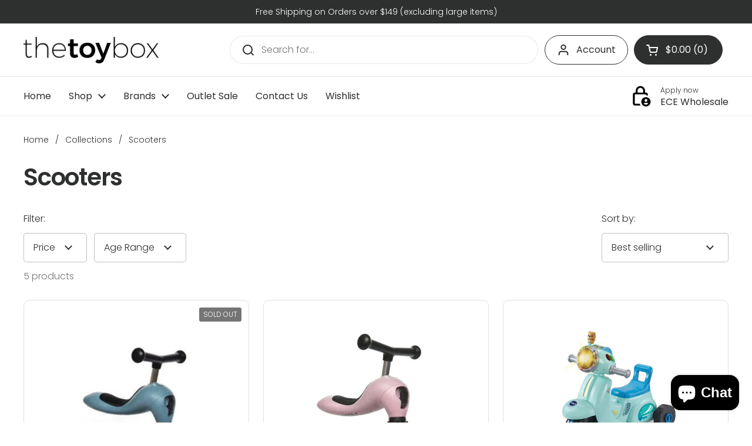

--- FILE ---
content_type: text/html; charset=utf-8
request_url: https://www.thetoybox.co.nz/collections/scooters
body_size: 63261
content:
<!doctype html>
<html class="no-js" lang="en" dir="ltr">
<head 1962639607>

	<meta charset="utf-8">
  <meta http-equiv="X-UA-Compatible" content="IE=edge,chrome=1">
  <meta name="viewport" content="width=device-width, initial-scale=1.0, height=device-height, minimum-scale=1.0"><link rel="shortcut icon" href="//www.thetoybox.co.nz/cdn/shop/files/TTB_favicon.png?crop=center&height=48&v=1680660314&width=48" type="image/png" /><title>Scooters &ndash; The Toybox NZ Ltd</title>

<meta property="og:site_name" content="The Toybox NZ Ltd">
<meta property="og:url" content="https://www.thetoybox.co.nz/collections/scooters">
<meta property="og:title" content="Scooters">
<meta property="og:type" content="website">
<meta property="og:description" content="Best 5-star rated online toy store in NZ. The Toy Box stocks a huge range of toys for kids, toddlers and babies. We carefully curate our toys to ensure great quality and value for money. Competitively priced Toys with Fast Shipping NZ wide."><meta property="og:image" content="http://www.thetoybox.co.nz/cdn/shop/files/toybox_social_shearing.jpg?v=1728277481">
  <meta property="og:image:secure_url" content="https://www.thetoybox.co.nz/cdn/shop/files/toybox_social_shearing.jpg?v=1728277481">
  <meta property="og:image:width" content="1200">
  <meta property="og:image:height" content="628"><meta name="twitter:card" content="summary_large_image">
<meta name="twitter:title" content="Scooters">
<meta name="twitter:description" content="Best 5-star rated online toy store in NZ. The Toy Box stocks a huge range of toys for kids, toddlers and babies. We carefully curate our toys to ensure great quality and value for money. Competitively priced Toys with Fast Shipping NZ wide."><script type="application/ld+json">
  [
    {
      "@context": "https://schema.org",
      "@type": "WebSite",
      "name": "The Toybox NZ Ltd",
      "url": "https:\/\/www.thetoybox.co.nz"
    },
    {
      "@context": "https://schema.org",
      "@type": "Organization",
      "name": "The Toybox NZ Ltd",
      "url": "https:\/\/www.thetoybox.co.nz"
    }
  ]
</script>

<script type="application/ld+json">
{
  "@context": "http://schema.org",
  "@type": "BreadcrumbList",
  "itemListElement": [
    {
      "@type": "ListItem",
      "position": 1,
      "name": "Home",
      "item": "https://www.thetoybox.co.nz"
    },{
        "@type": "ListItem",
        "position": 2,
        "name": "Scooters",
        "item": "https://www.thetoybox.co.nz/collections/scooters"
      }]
}
</script><link rel="canonical" href="https://www.thetoybox.co.nz/collections/scooters">

  <link rel="preconnect" href="https://cdn.shopify.com"><link rel="preconnect" href="https://fonts.shopifycdn.com" crossorigin><link href="//www.thetoybox.co.nz/cdn/shop/t/47/assets/theme.css?v=183207381998935277431765844606" as="style" rel="preload"><link href="//www.thetoybox.co.nz/cdn/shop/t/47/assets/section-header.css?v=19616007545645380111756791833" as="style" rel="preload"><link href="//www.thetoybox.co.nz/cdn/shop/t/47/assets/component-product-item.css?v=126600967654690319611756791833" as="style" rel="preload"><link rel="preload" as="image" href="//www.thetoybox.co.nz/cdn/shop/products/The-Toy-Box-Scoot-Ride-Highway-Kick-1-Steel.jpg?v=1650427400&width=480" imagesrcset="//www.thetoybox.co.nz/cdn/shop/products/The-Toy-Box-Scoot-Ride-Highway-Kick-1-Steel.jpg?crop=center&height=240&v=1650427400&width=240 240w" imagesizes="(max-width: 359px) calc(100vw - 30px), (max-width: 767px) calc((100vw - 50px) / 2)">
<link rel="preload" as="image" href="//www.thetoybox.co.nz/cdn/shop/products/The-Toy-Box-Scoot-Ride-Highway-Kick-1-Rose.jpg?v=1650427376&width=480" imagesrcset="//www.thetoybox.co.nz/cdn/shop/products/The-Toy-Box-Scoot-Ride-Highway-Kick-1-Rose.jpg?crop=center&height=240&v=1650427376&width=240 240w,//www.thetoybox.co.nz/cdn/shop/products/The-Toy-Box-Scoot-Ride-Highway-Kick-1-Rose.jpg?crop=center&height=360&v=1650427376&width=360 360w,//www.thetoybox.co.nz/cdn/shop/products/The-Toy-Box-Scoot-Ride-Highway-Kick-1-Rose.jpg?crop=center&height=420&v=1650427376&width=420 420w,//www.thetoybox.co.nz/cdn/shop/products/The-Toy-Box-Scoot-Ride-Highway-Kick-1-Rose.jpg?crop=center&height=480&v=1650427376&width=480 480w" imagesizes="(max-width: 359px) calc(100vw - 30px), (max-width: 767px) calc((100vw - 50px) / 2)">

<link rel="preload" href="//www.thetoybox.co.nz/cdn/fonts/poppins/poppins_n6.aa29d4918bc243723d56b59572e18228ed0786f6.woff2" as="font" type="font/woff2" crossorigin>
<link rel="preload" href="//www.thetoybox.co.nz/cdn/fonts/poppins/poppins_n3.05f58335c3209cce17da4f1f1ab324ebe2982441.woff2" as="font" type="font/woff2" crossorigin>
<style type="text/css">
@font-face {
  font-family: Poppins;
  font-weight: 600;
  font-style: normal;
  font-display: swap;
  src: url("//www.thetoybox.co.nz/cdn/fonts/poppins/poppins_n6.aa29d4918bc243723d56b59572e18228ed0786f6.woff2") format("woff2"),
       url("//www.thetoybox.co.nz/cdn/fonts/poppins/poppins_n6.5f815d845fe073750885d5b7e619ee00e8111208.woff") format("woff");
}
@font-face {
  font-family: Poppins;
  font-weight: 300;
  font-style: normal;
  font-display: swap;
  src: url("//www.thetoybox.co.nz/cdn/fonts/poppins/poppins_n3.05f58335c3209cce17da4f1f1ab324ebe2982441.woff2") format("woff2"),
       url("//www.thetoybox.co.nz/cdn/fonts/poppins/poppins_n3.6971368e1f131d2c8ff8e3a44a36b577fdda3ff5.woff") format("woff");
}
@font-face {
  font-family: Poppins;
  font-weight: 400;
  font-style: normal;
  font-display: swap;
  src: url("//www.thetoybox.co.nz/cdn/fonts/poppins/poppins_n4.0ba78fa5af9b0e1a374041b3ceaadf0a43b41362.woff2") format("woff2"),
       url("//www.thetoybox.co.nz/cdn/fonts/poppins/poppins_n4.214741a72ff2596839fc9760ee7a770386cf16ca.woff") format("woff");
}
@font-face {
  font-family: Poppins;
  font-weight: 300;
  font-style: italic;
  font-display: swap;
  src: url("//www.thetoybox.co.nz/cdn/fonts/poppins/poppins_i3.8536b4423050219f608e17f134fe9ea3b01ed890.woff2") format("woff2"),
       url("//www.thetoybox.co.nz/cdn/fonts/poppins/poppins_i3.0f4433ada196bcabf726ed78f8e37e0995762f7f.woff") format("woff");
}




</style>
<style type="text/css">

  :root {

    /* Direction */
    --direction:ltr;

    /* Font variables */

    --font-stack-headings: Poppins, sans-serif;
    --font-weight-headings: 600;
    --font-style-headings: normal;

    --font-stack-body: Poppins, sans-serif;
    --font-weight-body: 300;--font-weight-body-bold: 400;--font-style-body: normal;--font-weight-buttons: var(--font-weight-body);--font-weight-menu: var(--font-weight-body-bold);--base-headings-size: 58;
    --base-headings-line: 1.2;
    --base-headings-spacing: 0.0em;
    --base-body-size: 16;
    --base-body-line: 1.5;
    --base-body-spacing: 0.0em;

    --base-menu-size: 16;

    /* Color variables */

    --color-background-header: #ffffff;
    --color-secondary-background-header: rgba(46, 47, 47, 0.08);
    --color-opacity-background-header: rgba(255, 255, 255, 0);
    --color-text-header: #2e2f2f;
    --color-foreground-header: #ffffff;
    --color-accent-header: #77bac3;
    --color-foreground-accent-header: #ffffff;
    --color-borders-header: rgba(46, 47, 47, 0.1);

    --color-background-main: #ffffff;
    --color-secondary-background-main: rgba(46, 47, 47, 0.08);
    --color-third-background-main: rgba(46, 47, 47, 0.04);
    --color-fourth-background-main: rgba(46, 47, 47, 0.02);
    --color-opacity-background-main: rgba(255, 255, 255, 0);
    --color-text-main: #2e2f2f;
    --color-foreground-main: #ffffff;
    --color-secondary-text-main: rgba(46, 47, 47, 0.62);
    --color-accent-main: #77bac3;
    --color-foreground-accent-main: #ffffff;
    --color-borders-main: rgba(46, 47, 47, 0.15);

    --color-background-cards: #ffffff;
    --color-gradient-cards: ;
    --color-text-cards: #2e2f2f;
    --color-foreground-cards: #ffffff;
    --color-secondary-text-cards: rgba(46, 47, 47, 0.6);
    --color-accent-cards: #d8dbe2;
    --color-foreground-accent-cards: #ffffff;
    --color-borders-cards: #e1e1e1;

    --color-background-footer: #d8dbe2;
    --color-text-footer: #2e2f2f;
    --color-accent-footer: #fff;
    --color-borders-footer: rgba(46, 47, 47, 0.15);

    --color-borders-forms-primary: rgba(46, 47, 47, 0.3);
    --color-borders-forms-secondary: rgba(46, 47, 47, 0.6);

    /* Borders */

    --border-width-cards: 1px;
    --border-radius-cards: 10px;
    --border-width-buttons: 1px;
    --border-radius-buttons: 30px;
    --border-width-forms: 1px;
    --border-radius-forms: 5px;

    /* Shadows */
    --shadow-x-cards: 0px;
    --shadow-y-cards: 0px;
    --shadow-blur-cards: 0px;
    --color-shadow-cards: rgba(0,0,0,0);
    --shadow-x-buttons: 0px;
    --shadow-y-buttons: 0px;
    --shadow-blur-buttons: 0px;
    --color-shadow-buttons: #2e2f2f;

    /* Layout */

    --grid-gap-original-base: 30px;
    --theme-max-width: 1360px;
    --container-vertical-space-base: 100px;
    --image-fit-padding: 10%;

  }
  
    @media screen and (max-width: 767px) {
      :root {
        --border-radius-cards: clamp(8px, 5px, 10px);
      }
    }
  

  .facets__summary, #main select, .sidebar select, .modal-content select {
    background-image: url('data:image/svg+xml;utf8,<svg width="13" height="8" fill="none" xmlns="http://www.w3.org/2000/svg"><path d="M1.414.086 7.9 6.57 6.485 7.985 0 1.5 1.414.086Z" fill="%232e2f2f"/><path d="M12.985 1.515 6.5 8 5.085 6.586 11.571.101l1.414 1.414Z" fill="%232e2f2f"/></svg>');
  }

  .card .star-rating__stars {
    background-image: url('data:image/svg+xml;utf8,<svg width="20" height="13" viewBox="0 0 14 13" fill="none" xmlns="http://www.w3.org/2000/svg"><path d="m7 0 1.572 4.837h5.085l-4.114 2.99 1.572 4.836L7 9.673l-4.114 2.99 1.571-4.837-4.114-2.99h5.085L7 0Z" stroke="%232e2f2f" stroke-width="1"/></svg>');
  }
  .card .star-rating__stars-active {
    background-image: url('data:image/svg+xml;utf8,<svg width="20" height="13" viewBox="0 0 14 13" fill="none" xmlns="http://www.w3.org/2000/svg"><path d="m7 0 1.572 4.837h5.085l-4.114 2.99 1.572 4.836L7 9.673l-4.114 2.99 1.571-4.837-4.114-2.99h5.085L7 0Z" fill="%232e2f2f" stroke-width="0"/></svg>');
  }

  .star-rating__stars {
    background-image: url('data:image/svg+xml;utf8,<svg width="20" height="13" viewBox="0 0 14 13" fill="none" xmlns="http://www.w3.org/2000/svg"><path d="m7 0 1.572 4.837h5.085l-4.114 2.99 1.572 4.836L7 9.673l-4.114 2.99 1.571-4.837-4.114-2.99h5.085L7 0Z" stroke="%232e2f2f" stroke-width="1"/></svg>');
  }
  .star-rating__stars-active {
    background-image: url('data:image/svg+xml;utf8,<svg width="20" height="13" viewBox="0 0 14 13" fill="none" xmlns="http://www.w3.org/2000/svg"><path d="m7 0 1.572 4.837h5.085l-4.114 2.99 1.572 4.836L7 9.673l-4.114 2.99 1.571-4.837-4.114-2.99h5.085L7 0Z" fill="%232e2f2f" stroke-width="0"/></svg>');
  }

  .product-item {}</style>

<style id="root-height">
  :root {
    --window-height: 100vh;
  }
</style>
<script type="text/javascript">
  window.KrownAssetLoader = {
    loadedScripts: new Set(),
    loadScript: function(url) {
      if (this.loadedScripts.has(url)) return;
      this.loadedScripts.add(url);
      const script = document.createElement('script');
      script.src = url;
      script.defer = true;
      document.head.appendChild(script);
    }
  };
</script><link href="//www.thetoybox.co.nz/cdn/shop/t/47/assets/theme.css?v=183207381998935277431765844606" rel="stylesheet" type="text/css" media="all" />

	<script>window.performance && window.performance.mark && window.performance.mark('shopify.content_for_header.start');</script><meta name="google-site-verification" content="dRbMMCSLA4WIXYzhm8KD-3x0mektrkzifp1XpLQoYjM">
<meta id="shopify-digital-wallet" name="shopify-digital-wallet" content="/7960232049/digital_wallets/dialog">
<meta name="shopify-checkout-api-token" content="c57e1ae2b3dab7c2ae5dfff96c9737d8">
<link rel="alternate" type="application/atom+xml" title="Feed" href="/collections/scooters.atom" />
<link rel="alternate" type="application/json+oembed" href="https://www.thetoybox.co.nz/collections/scooters.oembed">
<script async="async" src="/checkouts/internal/preloads.js?locale=en-NZ"></script>
<link rel="preconnect" href="https://shop.app" crossorigin="anonymous">
<script async="async" src="https://shop.app/checkouts/internal/preloads.js?locale=en-NZ&shop_id=7960232049" crossorigin="anonymous"></script>
<script id="apple-pay-shop-capabilities" type="application/json">{"shopId":7960232049,"countryCode":"NZ","currencyCode":"NZD","merchantCapabilities":["supports3DS"],"merchantId":"gid:\/\/shopify\/Shop\/7960232049","merchantName":"The Toybox NZ Ltd","requiredBillingContactFields":["postalAddress","email","phone"],"requiredShippingContactFields":["postalAddress","email","phone"],"shippingType":"shipping","supportedNetworks":["visa","masterCard","amex","jcb"],"total":{"type":"pending","label":"The Toybox NZ Ltd","amount":"1.00"},"shopifyPaymentsEnabled":true,"supportsSubscriptions":true}</script>
<script id="shopify-features" type="application/json">{"accessToken":"c57e1ae2b3dab7c2ae5dfff96c9737d8","betas":["rich-media-storefront-analytics"],"domain":"www.thetoybox.co.nz","predictiveSearch":true,"shopId":7960232049,"locale":"en"}</script>
<script>var Shopify = Shopify || {};
Shopify.shop = "thetoyboxnz.myshopify.com";
Shopify.locale = "en";
Shopify.currency = {"active":"NZD","rate":"1.0"};
Shopify.country = "NZ";
Shopify.theme = {"name":"New theme - Toybox v3.1.0 - WPD","id":171616960759,"schema_name":"Local","schema_version":"3.1.0","theme_store_id":1651,"role":"main"};
Shopify.theme.handle = "null";
Shopify.theme.style = {"id":null,"handle":null};
Shopify.cdnHost = "www.thetoybox.co.nz/cdn";
Shopify.routes = Shopify.routes || {};
Shopify.routes.root = "/";</script>
<script type="module">!function(o){(o.Shopify=o.Shopify||{}).modules=!0}(window);</script>
<script>!function(o){function n(){var o=[];function n(){o.push(Array.prototype.slice.apply(arguments))}return n.q=o,n}var t=o.Shopify=o.Shopify||{};t.loadFeatures=n(),t.autoloadFeatures=n()}(window);</script>
<script>
  window.ShopifyPay = window.ShopifyPay || {};
  window.ShopifyPay.apiHost = "shop.app\/pay";
  window.ShopifyPay.redirectState = null;
</script>
<script id="shop-js-analytics" type="application/json">{"pageType":"collection"}</script>
<script defer="defer" async type="module" src="//www.thetoybox.co.nz/cdn/shopifycloud/shop-js/modules/v2/client.init-shop-cart-sync_C5BV16lS.en.esm.js"></script>
<script defer="defer" async type="module" src="//www.thetoybox.co.nz/cdn/shopifycloud/shop-js/modules/v2/chunk.common_CygWptCX.esm.js"></script>
<script type="module">
  await import("//www.thetoybox.co.nz/cdn/shopifycloud/shop-js/modules/v2/client.init-shop-cart-sync_C5BV16lS.en.esm.js");
await import("//www.thetoybox.co.nz/cdn/shopifycloud/shop-js/modules/v2/chunk.common_CygWptCX.esm.js");

  window.Shopify.SignInWithShop?.initShopCartSync?.({"fedCMEnabled":true,"windoidEnabled":true});

</script>
<script>
  window.Shopify = window.Shopify || {};
  if (!window.Shopify.featureAssets) window.Shopify.featureAssets = {};
  window.Shopify.featureAssets['shop-js'] = {"shop-cart-sync":["modules/v2/client.shop-cart-sync_ZFArdW7E.en.esm.js","modules/v2/chunk.common_CygWptCX.esm.js"],"init-fed-cm":["modules/v2/client.init-fed-cm_CmiC4vf6.en.esm.js","modules/v2/chunk.common_CygWptCX.esm.js"],"shop-button":["modules/v2/client.shop-button_tlx5R9nI.en.esm.js","modules/v2/chunk.common_CygWptCX.esm.js"],"shop-cash-offers":["modules/v2/client.shop-cash-offers_DOA2yAJr.en.esm.js","modules/v2/chunk.common_CygWptCX.esm.js","modules/v2/chunk.modal_D71HUcav.esm.js"],"init-windoid":["modules/v2/client.init-windoid_sURxWdc1.en.esm.js","modules/v2/chunk.common_CygWptCX.esm.js"],"shop-toast-manager":["modules/v2/client.shop-toast-manager_ClPi3nE9.en.esm.js","modules/v2/chunk.common_CygWptCX.esm.js"],"init-shop-email-lookup-coordinator":["modules/v2/client.init-shop-email-lookup-coordinator_B8hsDcYM.en.esm.js","modules/v2/chunk.common_CygWptCX.esm.js"],"init-shop-cart-sync":["modules/v2/client.init-shop-cart-sync_C5BV16lS.en.esm.js","modules/v2/chunk.common_CygWptCX.esm.js"],"avatar":["modules/v2/client.avatar_BTnouDA3.en.esm.js"],"pay-button":["modules/v2/client.pay-button_FdsNuTd3.en.esm.js","modules/v2/chunk.common_CygWptCX.esm.js"],"init-customer-accounts":["modules/v2/client.init-customer-accounts_DxDtT_ad.en.esm.js","modules/v2/client.shop-login-button_C5VAVYt1.en.esm.js","modules/v2/chunk.common_CygWptCX.esm.js","modules/v2/chunk.modal_D71HUcav.esm.js"],"init-shop-for-new-customer-accounts":["modules/v2/client.init-shop-for-new-customer-accounts_ChsxoAhi.en.esm.js","modules/v2/client.shop-login-button_C5VAVYt1.en.esm.js","modules/v2/chunk.common_CygWptCX.esm.js","modules/v2/chunk.modal_D71HUcav.esm.js"],"shop-login-button":["modules/v2/client.shop-login-button_C5VAVYt1.en.esm.js","modules/v2/chunk.common_CygWptCX.esm.js","modules/v2/chunk.modal_D71HUcav.esm.js"],"init-customer-accounts-sign-up":["modules/v2/client.init-customer-accounts-sign-up_CPSyQ0Tj.en.esm.js","modules/v2/client.shop-login-button_C5VAVYt1.en.esm.js","modules/v2/chunk.common_CygWptCX.esm.js","modules/v2/chunk.modal_D71HUcav.esm.js"],"shop-follow-button":["modules/v2/client.shop-follow-button_Cva4Ekp9.en.esm.js","modules/v2/chunk.common_CygWptCX.esm.js","modules/v2/chunk.modal_D71HUcav.esm.js"],"checkout-modal":["modules/v2/client.checkout-modal_BPM8l0SH.en.esm.js","modules/v2/chunk.common_CygWptCX.esm.js","modules/v2/chunk.modal_D71HUcav.esm.js"],"lead-capture":["modules/v2/client.lead-capture_Bi8yE_yS.en.esm.js","modules/v2/chunk.common_CygWptCX.esm.js","modules/v2/chunk.modal_D71HUcav.esm.js"],"shop-login":["modules/v2/client.shop-login_D6lNrXab.en.esm.js","modules/v2/chunk.common_CygWptCX.esm.js","modules/v2/chunk.modal_D71HUcav.esm.js"],"payment-terms":["modules/v2/client.payment-terms_CZxnsJam.en.esm.js","modules/v2/chunk.common_CygWptCX.esm.js","modules/v2/chunk.modal_D71HUcav.esm.js"]};
</script>
<script>(function() {
  var isLoaded = false;
  function asyncLoad() {
    if (isLoaded) return;
    isLoaded = true;
    var urls = ["https:\/\/zooomyapps.com\/wishlist\/ZooomyOrders.js?shop=thetoyboxnz.myshopify.com","https:\/\/api.fastbundle.co\/scripts\/src.js?shop=thetoyboxnz.myshopify.com","https:\/\/static.klaviyo.com\/onsite\/js\/klaviyo.js?company_id=V8Qb28\u0026shop=thetoyboxnz.myshopify.com","https:\/\/cdn.hextom.com\/js\/freeshippingbar.js?shop=thetoyboxnz.myshopify.com","\/\/cdn.shopify.com\/proxy\/1bb80bfb80ce6006806cc1346331205879b9013c2af095731ea0f76b0b8fc8ed\/api.goaffpro.com\/loader.js?shop=thetoyboxnz.myshopify.com\u0026sp-cache-control=cHVibGljLCBtYXgtYWdlPTkwMA","https:\/\/cdn-bundler.nice-team.net\/app\/js\/bundler.js?shop=thetoyboxnz.myshopify.com","https:\/\/services.blend-ai.com\/pulse?shop=thetoyboxnz.myshopify.com"];
    for (var i = 0; i < urls.length; i++) {
      var s = document.createElement('script');
      s.type = 'text/javascript';
      s.async = true;
      s.src = urls[i];
      var x = document.getElementsByTagName('script')[0];
      x.parentNode.insertBefore(s, x);
    }
  };
  if(window.attachEvent) {
    window.attachEvent('onload', asyncLoad);
  } else {
    window.addEventListener('load', asyncLoad, false);
  }
})();</script>
<script id="__st">var __st={"a":7960232049,"offset":46800,"reqid":"a9e60e27-52bb-4e17-9605-b9308c0038c2-1768605628","pageurl":"www.thetoybox.co.nz\/collections\/scooters","u":"e744a0ab0153","p":"collection","rtyp":"collection","rid":388839899383};</script>
<script>window.ShopifyPaypalV4VisibilityTracking = true;</script>
<script id="captcha-bootstrap">!function(){'use strict';const t='contact',e='account',n='new_comment',o=[[t,t],['blogs',n],['comments',n],[t,'customer']],c=[[e,'customer_login'],[e,'guest_login'],[e,'recover_customer_password'],[e,'create_customer']],r=t=>t.map((([t,e])=>`form[action*='/${t}']:not([data-nocaptcha='true']) input[name='form_type'][value='${e}']`)).join(','),a=t=>()=>t?[...document.querySelectorAll(t)].map((t=>t.form)):[];function s(){const t=[...o],e=r(t);return a(e)}const i='password',u='form_key',d=['recaptcha-v3-token','g-recaptcha-response','h-captcha-response',i],f=()=>{try{return window.sessionStorage}catch{return}},m='__shopify_v',_=t=>t.elements[u];function p(t,e,n=!1){try{const o=window.sessionStorage,c=JSON.parse(o.getItem(e)),{data:r}=function(t){const{data:e,action:n}=t;return t[m]||n?{data:e,action:n}:{data:t,action:n}}(c);for(const[e,n]of Object.entries(r))t.elements[e]&&(t.elements[e].value=n);n&&o.removeItem(e)}catch(o){console.error('form repopulation failed',{error:o})}}const l='form_type',E='cptcha';function T(t){t.dataset[E]=!0}const w=window,h=w.document,L='Shopify',v='ce_forms',y='captcha';let A=!1;((t,e)=>{const n=(g='f06e6c50-85a8-45c8-87d0-21a2b65856fe',I='https://cdn.shopify.com/shopifycloud/storefront-forms-hcaptcha/ce_storefront_forms_captcha_hcaptcha.v1.5.2.iife.js',D={infoText:'Protected by hCaptcha',privacyText:'Privacy',termsText:'Terms'},(t,e,n)=>{const o=w[L][v],c=o.bindForm;if(c)return c(t,g,e,D).then(n);var r;o.q.push([[t,g,e,D],n]),r=I,A||(h.body.append(Object.assign(h.createElement('script'),{id:'captcha-provider',async:!0,src:r})),A=!0)});var g,I,D;w[L]=w[L]||{},w[L][v]=w[L][v]||{},w[L][v].q=[],w[L][y]=w[L][y]||{},w[L][y].protect=function(t,e){n(t,void 0,e),T(t)},Object.freeze(w[L][y]),function(t,e,n,w,h,L){const[v,y,A,g]=function(t,e,n){const i=e?o:[],u=t?c:[],d=[...i,...u],f=r(d),m=r(i),_=r(d.filter((([t,e])=>n.includes(e))));return[a(f),a(m),a(_),s()]}(w,h,L),I=t=>{const e=t.target;return e instanceof HTMLFormElement?e:e&&e.form},D=t=>v().includes(t);t.addEventListener('submit',(t=>{const e=I(t);if(!e)return;const n=D(e)&&!e.dataset.hcaptchaBound&&!e.dataset.recaptchaBound,o=_(e),c=g().includes(e)&&(!o||!o.value);(n||c)&&t.preventDefault(),c&&!n&&(function(t){try{if(!f())return;!function(t){const e=f();if(!e)return;const n=_(t);if(!n)return;const o=n.value;o&&e.removeItem(o)}(t);const e=Array.from(Array(32),(()=>Math.random().toString(36)[2])).join('');!function(t,e){_(t)||t.append(Object.assign(document.createElement('input'),{type:'hidden',name:u})),t.elements[u].value=e}(t,e),function(t,e){const n=f();if(!n)return;const o=[...t.querySelectorAll(`input[type='${i}']`)].map((({name:t})=>t)),c=[...d,...o],r={};for(const[a,s]of new FormData(t).entries())c.includes(a)||(r[a]=s);n.setItem(e,JSON.stringify({[m]:1,action:t.action,data:r}))}(t,e)}catch(e){console.error('failed to persist form',e)}}(e),e.submit())}));const S=(t,e)=>{t&&!t.dataset[E]&&(n(t,e.some((e=>e===t))),T(t))};for(const o of['focusin','change'])t.addEventListener(o,(t=>{const e=I(t);D(e)&&S(e,y())}));const B=e.get('form_key'),M=e.get(l),P=B&&M;t.addEventListener('DOMContentLoaded',(()=>{const t=y();if(P)for(const e of t)e.elements[l].value===M&&p(e,B);[...new Set([...A(),...v().filter((t=>'true'===t.dataset.shopifyCaptcha))])].forEach((e=>S(e,t)))}))}(h,new URLSearchParams(w.location.search),n,t,e,['guest_login'])})(!0,!0)}();</script>
<script integrity="sha256-4kQ18oKyAcykRKYeNunJcIwy7WH5gtpwJnB7kiuLZ1E=" data-source-attribution="shopify.loadfeatures" defer="defer" src="//www.thetoybox.co.nz/cdn/shopifycloud/storefront/assets/storefront/load_feature-a0a9edcb.js" crossorigin="anonymous"></script>
<script crossorigin="anonymous" defer="defer" src="//www.thetoybox.co.nz/cdn/shopifycloud/storefront/assets/shopify_pay/storefront-65b4c6d7.js?v=20250812"></script>
<script data-source-attribution="shopify.dynamic_checkout.dynamic.init">var Shopify=Shopify||{};Shopify.PaymentButton=Shopify.PaymentButton||{isStorefrontPortableWallets:!0,init:function(){window.Shopify.PaymentButton.init=function(){};var t=document.createElement("script");t.src="https://www.thetoybox.co.nz/cdn/shopifycloud/portable-wallets/latest/portable-wallets.en.js",t.type="module",document.head.appendChild(t)}};
</script>
<script data-source-attribution="shopify.dynamic_checkout.buyer_consent">
  function portableWalletsHideBuyerConsent(e){var t=document.getElementById("shopify-buyer-consent"),n=document.getElementById("shopify-subscription-policy-button");t&&n&&(t.classList.add("hidden"),t.setAttribute("aria-hidden","true"),n.removeEventListener("click",e))}function portableWalletsShowBuyerConsent(e){var t=document.getElementById("shopify-buyer-consent"),n=document.getElementById("shopify-subscription-policy-button");t&&n&&(t.classList.remove("hidden"),t.removeAttribute("aria-hidden"),n.addEventListener("click",e))}window.Shopify?.PaymentButton&&(window.Shopify.PaymentButton.hideBuyerConsent=portableWalletsHideBuyerConsent,window.Shopify.PaymentButton.showBuyerConsent=portableWalletsShowBuyerConsent);
</script>
<script data-source-attribution="shopify.dynamic_checkout.cart.bootstrap">document.addEventListener("DOMContentLoaded",(function(){function t(){return document.querySelector("shopify-accelerated-checkout-cart, shopify-accelerated-checkout")}if(t())Shopify.PaymentButton.init();else{new MutationObserver((function(e,n){t()&&(Shopify.PaymentButton.init(),n.disconnect())})).observe(document.body,{childList:!0,subtree:!0})}}));
</script>
<link id="shopify-accelerated-checkout-styles" rel="stylesheet" media="screen" href="https://www.thetoybox.co.nz/cdn/shopifycloud/portable-wallets/latest/accelerated-checkout-backwards-compat.css" crossorigin="anonymous">
<style id="shopify-accelerated-checkout-cart">
        #shopify-buyer-consent {
  margin-top: 1em;
  display: inline-block;
  width: 100%;
}

#shopify-buyer-consent.hidden {
  display: none;
}

#shopify-subscription-policy-button {
  background: none;
  border: none;
  padding: 0;
  text-decoration: underline;
  font-size: inherit;
  cursor: pointer;
}

#shopify-subscription-policy-button::before {
  box-shadow: none;
}

      </style>

<script>window.performance && window.performance.mark && window.performance.mark('shopify.content_for_header.end');</script>

  <script>
    const rbi = [];
    const ribSetSize = (img) => {
      if ( img.offsetWidth / img.dataset.ratio < img.offsetHeight ) {
        img.setAttribute('sizes', `${Math.ceil(img.offsetHeight * img.dataset.ratio)}px`);
      } else {
        img.setAttribute('sizes', `${Math.ceil(img.offsetWidth)}px`);
      }
    }
    const debounce = (fn, wait) => {
      let t;
      return (...args) => {
        clearTimeout(t);
        t = setTimeout(() => fn.apply(this, args), wait);
      };
    }
    window.KEYCODES = {
      TAB: 9,
      ESC: 27,
      DOWN: 40,
      RIGHT: 39,
      UP: 38,
      LEFT: 37,
      RETURN: 13
    };
    window.addEventListener('resize', debounce(()=>{
      for ( let img of rbi ) {
        ribSetSize(img);
      }
    }, 250));
  </script><noscript>
    <link rel="stylesheet" href="//www.thetoybox.co.nz/cdn/shop/t/47/assets/theme-noscript.css?v=42099867224588620941756791833">
  </noscript>

<!-- BEGIN app block: shopify://apps/sami-product-labels/blocks/app-embed-block/b9b44663-5d51-4be1-8104-faedd68da8c5 --><script type="text/javascript">
  window.Samita = window.Samita || {};
  Samita.ProductLabels = Samita.ProductLabels || {};
  Samita.ProductLabels.locale  = {"shop_locale":{"locale":"en","enabled":true,"primary":true,"published":true}};
  Samita.ProductLabels.page = {title : document.title.replaceAll('"', "'"), href : window.location.href, type: "collection", page_id: "388839899383"};
  Samita.ProductLabels.dataShop = Samita.ProductLabels.dataShop || {};Samita.ProductLabels.dataShop = {"install":1,"configuration":{"money_format":"${{amount}}"},"pricing":{"plan":"FREE","features":{"chose_product_form_collections_tag":false,"design_custom_unlimited_position":false,"design_countdown_timer_label_badge":false,"design_text_hover_label_badge":false,"label_display_product_page_first_image":false,"choose_product_variants":false,"choose_country_restriction":false,"conditions_specific_products":20,"conditions_include_exclude_product_tag":false,"conditions_inventory_status":false,"conditions_sale_products":false,"conditions_customer_tag":false,"conditions_products_created_published":false,"conditions_set_visibility_date_time":false,"images_samples":{"collections":["free_labels","custom","suggestions_for_you","all"]},"badges_labels_conditions":{"fields":["ALL","PRODUCTS"]}}},"settings":{"notUseSearchFileApp":false,"general":{"maximum_condition":"3"},"watermark":true,"translations":{"default":{"Days":"d","Hours":"h","Minutes":"m","Seconds":"s"}}},"url":"thetoyboxnz.myshopify.com","base_app_url":"https://label.samita.io/","app_url":"https://d3g7uyxz2n998u.cloudfront.net/"};Samita.ProductLabels.dataShop.configuration.money_format = "${{amount}}";if (typeof Shopify!= "undefined" && Shopify?.theme?.role != "main") {Samita.ProductLabels.dataShop.settings.notUseSearchFileApp = false;}
  Samita.ProductLabels.theme_id =null;
  Samita.ProductLabels.products = Samita.ProductLabels.products || [];if (typeof Shopify!= "undefined" && Shopify?.theme?.id == 136896708855) {Samita.ProductLabels.themeInfo = {"id":136896708855,"name":"Toybox - Up to date 10 Aug","role":"main","theme_store_id":833,"theme_name":"Local","theme_version":"2.1.0"};}if (typeof Shopify!= "undefined" && Shopify?.theme?.id == 171616960759) {Samita.ProductLabels.themeInfo = {"id":171616960759,"name":"New theme - Toybox v3.1.0 - WPD","role":"main","theme_store_id":833,"theme_name":"Local","theme_version":"3.1.0"};}if (typeof Shopify!= "undefined" && Shopify?.theme?.id == 136896708855) {Samita.ProductLabels.theme = {"selectors":{"product":{"elementSelectors":[".product-single__content",".Product",".product-detail",".product-page-container","#ProductSection-product-template","#shopify-section-product-template",".product:not(.featured-product,.slick-slide)",".product-main",".grid:not(.product-grid,.sf-grid,.featured-product)",".grid.product-single","#__pf",".gfqv-product-wrapper",".ga-product",".t4s-container",".gCartItem, .flexRow.noGutter, .cart__row, .line-item, .cart-item, .cart-row, .CartItem, .cart-line-item, .cart-table tbody tr, .container-indent table tbody tr"],"elementNotSelectors":[".mini-cart__recommendations-list"],"notShowCustomBlocks":".variant-swatch__item,.swatch-element,.fera-productReviews-review,share-button,.hdt-variant-picker,.col-story-block,.lightly-spaced-row","link":"[samitaPL-product-link], h3[data-href*=\"/products/\"], div[data-href*=\"/products/\"], a[data-href*=\"/products/\"], a.product-block__link[href*=\"/products/\"], a.indiv-product__link[href*=\"/products/\"], a.thumbnail__link[href*=\"/products/\"], a.product-item__link[href*=\"/products/\"], a.product-card__link[href*=\"/products/\"], a.product-card-link[href*=\"/products/\"], a.product-block__image__link[href*=\"/products/\"], a.stretched-link[href*=\"/products/\"], a.grid-product__link[href*=\"/products/\"], a.product-grid-item--link[href*=\"/products/\"], a.product-link[href*=\"/products/\"], a.product__link[href*=\"/products/\"], a.full-unstyled-link[href*=\"/products/\"], a.grid-item__link[href*=\"/products/\"], a.grid-product__link[href*=\"/products/\"], a[data-product-page-link][href*=\"/products/\"], a[href*=\"/products/\"]:not(.logo-bar__link,.ButtonGroup__Item.Button,.menu-promotion__link,.site-nav__link,.mobile-nav__link,.hero__sidebyside-image-link,.announcement-link,.breadcrumbs-list__link,.single-level-link,.d-none,.icon-twitter,.icon-facebook,.icon-pinterest,#btn,.list-menu__item.link.link--tex,.btnProductQuickview,.index-banner-slides-each,.global-banner-switch,.sub-nav-item-link,.announcement-bar__link,.Carousel__Cell,.Heading,.facebook,.twitter,.pinterest,.loyalty-redeem-product-title,.breadcrumbs__link,.btn-slide,.h2m-menu-item-inner--sub,.glink,.announcement-bar__link,.ts-link,.hero__slide-link)","signal":"[data-product-handle], [data-product-id]","notSignal":":not([data-section-id=\"product-recommendations\"],[data-section-type=\"product-recommendations\"],#product-area,#looxReviews)","priceSelectors":[".product-option .cvc-money","#ProductPrice-product-template",".product-block--price",".price-list","#ProductPrice",".product-price",".product__price—reg","#productPrice-product-template",".product__current-price",".product-thumb-caption-price-current",".product-item-caption-price-current",".grid-product__price,.product__price","span.price","span.product-price",".productitem--price",".product-pricing","div.price","span.money",".product-item__price",".product-list-item-price","p.price",".product-meta__prices","div.product-price","span#price",".price.money","h3.price","a.price",".price-area",".product-item-price",".pricearea",".collectionGrid .collectionBlock-info > p","#ComparePrice",".product--price-wrapper",".product-page--price-wrapper",".color--shop-accent.font-size--s.t--meta.f--main",".ComparePrice",".ProductPrice",".prodThumb .title span:last-child",".price",".product-single__price-product-template",".product-info-price",".price-money",".prod-price","#price-field",".product-grid--price",".prices,.pricing","#product-price",".money-styling",".compare-at-price",".product-item--price",".card__price",".product-card__price",".product-price__price",".product-item__price-wrapper",".product-single__price",".grid-product__price-wrap","a.grid-link p.grid-link__meta",".product__prices","#comparePrice-product-template","dl[class*=\"price\"]","div[class*=\"price\"]",".gl-card-pricing",".ga-product_price-container"],"titleSelectors":[".prod-title",".product-block--title",".product-info__title",".product-thumbnail__title",".product-card__title","div.product__title",".card__heading.h5",".cart-item__name.h4",".spf-product-card__title.h4",".gl-card-title",".ga-product_title"],"imageSelectors":["figure img",".media-gallery__wrapper",".product-single__photo img",".product-card__img",".product-single__photo__img",".image__inner img",".snize-thumbnail",".zoomImg",".spf-product-card__image",".boost-pfs-filter-product-item-main-image",".pwzrswiper-slide > img",".product__image-wrapper img",".grid__image-ratio",".product__media img",".AspectRatio > img",".product__media img",".rimage-wrapper > img",".ProductItem__Image",".img-wrapper img",".aspect-ratio img",".product-card__image-wrapper > .product-card__image",".ga-products_image img",".image__container",".image-wrap .grid-product__image",".boost-sd__product-image img",".box-ratio > img",".image-cell img.card__image","img[src*=\"cdn.shopify.com\"][src*=\"/products/\"]","img[srcset*=\"cdn.shopify.com\"][srcset*=\"/products/\"]","img[data-srcset*=\"cdn.shopify.com\"][data-srcset*=\"/products/\"]","img[data-src*=\"cdn.shopify.com\"][data-src*=\"/products/\"]","img[data-srcset*=\"cdn.shopify.com\"][data-srcset*=\"/products/\"]","img[srcset*=\"cdn.shopify.com\"][src*=\"no-image\"]",".product-card__image > img",".product-image-main .image-wrap",".grid-product__image",".media > img","img[srcset*=\"cdn/shop/products/\"]","[data-bgset*=\"cdn.shopify.com\"][data-bgset*=\"/products/\"] > [data-bgset*=\"cdn.shopify.com\"][data-bgset*=\"/products/\"]","[data-bgset*=\"cdn.shopify.com\"][data-bgset*=\"/products/\"]","img[src*=\"cdn.shopify.com\"][src*=\"no-image\"]","img[src*=\"cdn/shop/products/\"]",".ga-product_image",".gfqv-product-image"],"media":".card__inner,.spf-product-card__inner","soldOutBadge":".tag.tag--rectangle, .grid-product__tag--sold-out, on-sale-badge","paymentButton":".shopify-payment-button, .product-form--smart-payment-buttons, .lh-wrap-buynow, .wx-checkout-btn","formSelectors":["form.product-form","form.product__form-buttons","form.product_form",".main-product-form","form.t4s-form__product",".product-single__form",".shopify-product-form","#shopify-section-product-template form[action*=\"/cart/add\"]","form[action*=\"/cart/add\"]:not(.form-card)",".ga-products-table li.ga-product",".pf-product-form"],"variantActivator":".product__swatches [data-swatch-option], .product__swatches .swatch--color, .swatch-view-item, variant-radios input, .swatch__container .swatch__option, .gf_swatches .gf_swatch, .product-form__controls-group-options select, ul.clickyboxes li, .pf-variant-select, ul.swatches-select li, .product-options__value, .form-check-swatch, button.btn.swatch select.product__variant, .pf-container a, button.variant.option, ul.js-product__variant--container li, .variant-input, .product-variant > ul > li  ,.input--dropdown, .HorizontalList > li, .product-single__swatch__item, .globo-swatch-list ul.value > .select-option, .form-swatch-item, .selector-wrapper select, select.pf-input, ul.swatches-select > li.nt-swatch.swatch_pr_item, ul.gfqv-swatch-values > li, .lh-swatch-select, .swatch-image, .variant-image-swatch, #option-size, .selector-wrapper .replaced, .regular-select-content > .regular-select-item, .radios--input, ul.swatch-view > li > .swatch-selector ,.single-option-selector, .swatch-element input, [data-product-option], .single-option-selector__radio, [data-index^=\"option\"], .SizeSwatchList input, .swatch-panda input[type=radio], .swatch input, .swatch-element input[type=radio], select[id*=\"product-select-\"], select[id|=\"product-select-option\"], [id|=\"productSelect-product\"], [id|=\"ProductSelect-option\"],select[id|=\"product-variants-option\"],select[id|=\"sca-qv-product-selected-option\"],select[id*=\"product-variants-\"],select[id|=\"product-selectors-option\"],select[id|=\"variant-listbox-option\"],select[id|=\"id-option\"],select[id|=\"SingleOptionSelector\"], .variant-input-wrap input, [data-action=\"select-value\"]","variant":".variant-selection__variants, .formVariantId, .product-variant-id, .product-form__variants, .ga-product_variant_select, select[name=\"id\"], input[name=\"id\"], .qview-variants > select, select[name=\"id[]\"]","variantIdByAttribute":"swatch-current-variant","quantity":".gInputElement, [name=\"qty\"], [name=\"quantity\"]","quantityWrapper":"#Quantity, input.quantity-selector.quantity-input, [data-quantity-input-wrapper], .product-form__quantity-selector, .product-form__item--quantity, .ProductForm__QuantitySelector, .quantity-product-template, .product-qty, .qty-selection, .product__quantity, .js-qty__num","productAddToCartBtnSelectors":[".product-form__cart-submit",".add-to-cart-btn",".product__add-to-cart-button","#AddToCart--product-template","#addToCart","#AddToCart-product-template","#AddToCart",".add_to_cart",".product-form--atc-button","#AddToCart-product",".AddtoCart","button.btn-addtocart",".product-submit","[name=\"add\"]","[type=\"submit\"]",".product-form__add-button",".product-form--add-to-cart",".btn--add-to-cart",".button-cart",".action-button > .add-to-cart","button.btn--tertiary.add-to-cart",".form-actions > button.button",".gf_add-to-cart",".zend_preorder_submit_btn",".gt_button",".wx-add-cart-btn",".previewer_add-to-cart_btn > button",".qview-btn-addtocart",".ProductForm__AddToCart",".button--addToCart","#AddToCartDesk","[data-pf-type=\"ProductATC\"]"],"customAddEl":{"productPageSameLevel":true,"collectionPageSameLevel":true,"cartPageSameLevel":false},"cart":{"buttonOpenCartDrawer":"","drawerForm":".ajax-cart__form, #mini-cart-form, #CartPopup, #rebuy-cart, #CartDrawer-Form, #cart , #theme-ajax-cart, form[action*=\"/cart\"]:not([action*=\"/cart/add\"]):not([hidden])","form":"body, #mini-cart-form","rowSelectors":["gCartItem","flexRow.noGutter","cart__row","line-item","cart-item","cart-row","CartItem","cart-line-item","cart-table tbody tr","container-indent table tbody tr"],"price":"td.cart-item__details > div.product-option"},"collection":{"positionBadgeImageWrapper":"","positionBadgeTitleWrapper":"","positionBadgePriceWrapper":"","notElClass":["cart-item-list__body","product-list","samitaPL-card-list","cart-items-con","boost-pfs-search-suggestion-group","collection","pf-slide","boost-sd__cart-body","boost-sd__product-list","snize-search-results-content","productGrid","footer__links","header__links-list","cartitems--list","Cart__ItemList","minicart-list-prd","mini-cart-item","mini-cart__line-item-list","cart-items","grid","products","ajax-cart__form","hero__link","collection__page-products","cc-filters-results","footer-sect","collection-grid","card-list","page-width","collection-template","mobile-nav__sublist","product-grid","site-nav__dropdown","search__results","product-recommendations","faq__wrapper","section-featured-product","announcement_wrapper","cart-summary-item-container","cart-drawer__line-items","product-quick-add","cart__items","rte","m-cart-drawer__items","scd__items","sf__product-listings","line-item","the-flutes","section-image-with-text-overlay","CarouselWrapper"]},"quickView":{"activator":"a.quickview-icon.quickview, .qv-icon, .previewer-button, .sca-qv-button, .product-item__action-button[data-action=\"open-modal\"], .boost-pfs-quickview-btn, .collection-product[data-action=\"show-product\"], button.product-item__quick-shop-button, .product-item__quick-shop-button-wrapper, .open-quick-view, .product-item__action-button[data-action=\"open-modal\"], .tt-btn-quickview, .product-item-quick-shop .available, .quickshop-trigger, .productitem--action-trigger:not(.productitem--action-atc), .quick-product__btn, .thumbnail, .quick_shop, a.sca-qv-button, .overlay, .quick-view, .open-quick-view, [data-product-card-link], a[rel=\"quick-view\"], a.quick-buy, div.quickview-button > a, .block-inner a.more-info, .quick-shop-modal-trigger, a.quick-view-btn, a.spo-quick-view, div.quickView-button, a.product__label--quick-shop, span.trigger-quick-view, a.act-quickview-button, a.product-modal, [data-quickshop-full], [data-quickshop-slim], [data-quickshop-trigger]","productForm":".qv-form, .qview-form, .description-wrapper_content, .wx-product-wrapper, #sca-qv-add-item-form, .product-form, #boost-pfs-quickview-cart-form, .product.preview .shopify-product-form, .product-details__form, .gfqv-product-form, #ModalquickView form#modal_quick_view, .quick-shop-modal form[action*=\"/cart/add\"], #quick-shop-modal form[action*=\"/cart/add\"], .white-popup.quick-view form[action*=\"/cart/add\"], .quick-view form[action*=\"/cart/add\"], [id*=\"QuickShopModal-\"] form[action*=\"/cart/add\"], .quick-shop.active form[action*=\"/cart/add\"], .quick-view-panel form[action*=\"/cart/add\"], .content.product.preview form[action*=\"/cart/add\"], .quickView-wrap form[action*=\"/cart/add\"], .quick-modal form[action*=\"/cart/add\"], #colorbox form[action*=\"/cart/add\"], .product-quick-view form[action*=\"/cart/add\"], .quickform, .modal--quickshop-full, .modal--quickshop form[action*=\"/cart/add\"], .quick-shop-form, .fancybox-inner form[action*=\"/cart/add\"], #quick-view-modal form[action*=\"/cart/add\"], [data-product-modal] form[action*=\"/cart/add\"], .modal--quick-shop.modal--is-active form[action*=\"/cart/add\"]","appVariantActivator":".previewer_options","appVariantSelector":".full_info, [data-behavior=\"previewer_link\"]","appButtonClass":["sca-qv-cartbtn","qview-btn","btn--fill btn--regular"]}},"customImgEl":".product-single__photo"},"integrateApps":["globo.relatedproduct.loaded","globoFilterQuickviewRenderCompleted","globoFilterRenderSearchCompleted","globoFilterRenderCompleted","shopify:block:select","vsk:product:changed","collectionUpdate","cart:updated","cart:refresh","cart-notification:show"],"timeOut":250,"theme_store_id":833,"theme_name":"Local"};}if (typeof Shopify!= "undefined" && Shopify?.theme?.id == 171616960759) {Samita.ProductLabels.theme = {"selectors":{"product":{"elementSelectors":[".product-single__content",".Product",".product-detail",".product-page-container","#ProductSection-product-template","#shopify-section-product-template",".product:not(.featured-product,.slick-slide)",".product-main",".grid:not(.product-grid,.sf-grid,.featured-product)",".grid.product-single","#__pf",".gfqv-product-wrapper",".ga-product",".t4s-container",".gCartItem, .flexRow.noGutter, .cart__row, .line-item, .cart-item, .cart-row, .CartItem, .cart-line-item, .cart-table tbody tr, .container-indent table tbody tr"],"elementNotSelectors":[".mini-cart__recommendations-list"],"notShowCustomBlocks":".variant-swatch__item,.swatch-element,.fera-productReviews-review,share-button,.hdt-variant-picker,.col-story-block,.lightly-spaced-row","link":"[samitaPL-product-link], h3[data-href*=\"/products/\"], div[data-href*=\"/products/\"], a[data-href*=\"/products/\"], a.product-block__link[href*=\"/products/\"], a.indiv-product__link[href*=\"/products/\"], a.thumbnail__link[href*=\"/products/\"], a.product-item__link[href*=\"/products/\"], a.product-card__link[href*=\"/products/\"], a.product-card-link[href*=\"/products/\"], a.product-block__image__link[href*=\"/products/\"], a.stretched-link[href*=\"/products/\"], a.grid-product__link[href*=\"/products/\"], a.product-grid-item--link[href*=\"/products/\"], a.product-link[href*=\"/products/\"], a.product__link[href*=\"/products/\"], a.full-unstyled-link[href*=\"/products/\"], a.grid-item__link[href*=\"/products/\"], a.grid-product__link[href*=\"/products/\"], a[data-product-page-link][href*=\"/products/\"], a[href*=\"/products/\"]:not(.logo-bar__link,.ButtonGroup__Item.Button,.menu-promotion__link,.site-nav__link,.mobile-nav__link,.hero__sidebyside-image-link,.announcement-link,.breadcrumbs-list__link,.single-level-link,.d-none,.icon-twitter,.icon-facebook,.icon-pinterest,#btn,.list-menu__item.link.link--tex,.btnProductQuickview,.index-banner-slides-each,.global-banner-switch,.sub-nav-item-link,.announcement-bar__link,.Carousel__Cell,.Heading,.facebook,.twitter,.pinterest,.loyalty-redeem-product-title,.breadcrumbs__link,.btn-slide,.h2m-menu-item-inner--sub,.glink,.announcement-bar__link,.ts-link,.hero__slide-link)","signal":"[data-product-handle], [data-product-id]","notSignal":":not([data-section-id=\"product-recommendations\"],[data-section-type=\"product-recommendations\"],#product-area,#looxReviews)","priceSelectors":[".product-option .cvc-money","#ProductPrice-product-template",".product-block--price",".price-list","#ProductPrice",".product-price",".product__price—reg","#productPrice-product-template",".product__current-price",".product-thumb-caption-price-current",".product-item-caption-price-current",".grid-product__price,.product__price","span.price","span.product-price",".productitem--price",".product-pricing","div.price","span.money",".product-item__price",".product-list-item-price","p.price",".product-meta__prices","div.product-price","span#price",".price.money","h3.price","a.price",".price-area",".product-item-price",".pricearea",".collectionGrid .collectionBlock-info > p","#ComparePrice",".product--price-wrapper",".product-page--price-wrapper",".color--shop-accent.font-size--s.t--meta.f--main",".ComparePrice",".ProductPrice",".prodThumb .title span:last-child",".price",".product-single__price-product-template",".product-info-price",".price-money",".prod-price","#price-field",".product-grid--price",".prices,.pricing","#product-price",".money-styling",".compare-at-price",".product-item--price",".card__price",".product-card__price",".product-price__price",".product-item__price-wrapper",".product-single__price",".grid-product__price-wrap","a.grid-link p.grid-link__meta",".product__prices","#comparePrice-product-template","dl[class*=\"price\"]","div[class*=\"price\"]",".gl-card-pricing",".ga-product_price-container"],"titleSelectors":[".prod-title",".product-block--title",".product-info__title",".product-thumbnail__title",".product-card__title","div.product__title",".card__heading.h5",".cart-item__name.h4",".spf-product-card__title.h4",".gl-card-title",".ga-product_title"],"imageSelectors":["figure img",".media-gallery__wrapper",".product-single__photo img",".product-card__img",".product-single__photo__img",".image__inner img",".snize-thumbnail",".zoomImg",".spf-product-card__image",".boost-pfs-filter-product-item-main-image",".pwzrswiper-slide > img",".product__image-wrapper img",".grid__image-ratio",".product__media img",".AspectRatio > img",".product__media img",".rimage-wrapper > img",".ProductItem__Image",".img-wrapper img",".aspect-ratio img",".product-card__image-wrapper > .product-card__image",".ga-products_image img",".image__container",".image-wrap .grid-product__image",".boost-sd__product-image img",".box-ratio > img",".image-cell img.card__image","img[src*=\"cdn.shopify.com\"][src*=\"/products/\"]","img[srcset*=\"cdn.shopify.com\"][srcset*=\"/products/\"]","img[data-srcset*=\"cdn.shopify.com\"][data-srcset*=\"/products/\"]","img[data-src*=\"cdn.shopify.com\"][data-src*=\"/products/\"]","img[data-srcset*=\"cdn.shopify.com\"][data-srcset*=\"/products/\"]","img[srcset*=\"cdn.shopify.com\"][src*=\"no-image\"]",".product-card__image > img",".product-image-main .image-wrap",".grid-product__image",".media > img","img[srcset*=\"cdn/shop/products/\"]","[data-bgset*=\"cdn.shopify.com\"][data-bgset*=\"/products/\"] > [data-bgset*=\"cdn.shopify.com\"][data-bgset*=\"/products/\"]","[data-bgset*=\"cdn.shopify.com\"][data-bgset*=\"/products/\"]","img[src*=\"cdn.shopify.com\"][src*=\"no-image\"]","img[src*=\"cdn/shop/products/\"]",".ga-product_image",".gfqv-product-image"],"media":".card__inner,.spf-product-card__inner","soldOutBadge":".tag.tag--rectangle, .grid-product__tag--sold-out, on-sale-badge","paymentButton":".shopify-payment-button, .product-form--smart-payment-buttons, .lh-wrap-buynow, .wx-checkout-btn","formSelectors":["form.product-form","form.product__form-buttons","form.product_form",".main-product-form","form.t4s-form__product",".product-single__form",".shopify-product-form","#shopify-section-product-template form[action*=\"/cart/add\"]","form[action*=\"/cart/add\"]:not(.form-card)",".ga-products-table li.ga-product",".pf-product-form"],"variantActivator":".product__swatches [data-swatch-option], .product__swatches .swatch--color, .swatch-view-item, variant-radios input, .swatch__container .swatch__option, .gf_swatches .gf_swatch, .product-form__controls-group-options select, ul.clickyboxes li, .pf-variant-select, ul.swatches-select li, .product-options__value, .form-check-swatch, button.btn.swatch select.product__variant, .pf-container a, button.variant.option, ul.js-product__variant--container li, .variant-input, .product-variant > ul > li  ,.input--dropdown, .HorizontalList > li, .product-single__swatch__item, .globo-swatch-list ul.value > .select-option, .form-swatch-item, .selector-wrapper select, select.pf-input, ul.swatches-select > li.nt-swatch.swatch_pr_item, ul.gfqv-swatch-values > li, .lh-swatch-select, .swatch-image, .variant-image-swatch, #option-size, .selector-wrapper .replaced, .regular-select-content > .regular-select-item, .radios--input, ul.swatch-view > li > .swatch-selector ,.single-option-selector, .swatch-element input, [data-product-option], .single-option-selector__radio, [data-index^=\"option\"], .SizeSwatchList input, .swatch-panda input[type=radio], .swatch input, .swatch-element input[type=radio], select[id*=\"product-select-\"], select[id|=\"product-select-option\"], [id|=\"productSelect-product\"], [id|=\"ProductSelect-option\"],select[id|=\"product-variants-option\"],select[id|=\"sca-qv-product-selected-option\"],select[id*=\"product-variants-\"],select[id|=\"product-selectors-option\"],select[id|=\"variant-listbox-option\"],select[id|=\"id-option\"],select[id|=\"SingleOptionSelector\"], .variant-input-wrap input, [data-action=\"select-value\"]","variant":".variant-selection__variants, .formVariantId, .product-variant-id, .product-form__variants, .ga-product_variant_select, select[name=\"id\"], input[name=\"id\"], .qview-variants > select, select[name=\"id[]\"]","variantIdByAttribute":"swatch-current-variant","quantity":".gInputElement, [name=\"qty\"], [name=\"quantity\"]","quantityWrapper":"#Quantity, input.quantity-selector.quantity-input, [data-quantity-input-wrapper], .product-form__quantity-selector, .product-form__item--quantity, .ProductForm__QuantitySelector, .quantity-product-template, .product-qty, .qty-selection, .product__quantity, .js-qty__num","productAddToCartBtnSelectors":[".product-form__cart-submit",".add-to-cart-btn",".product__add-to-cart-button","#AddToCart--product-template","#addToCart","#AddToCart-product-template","#AddToCart",".add_to_cart",".product-form--atc-button","#AddToCart-product",".AddtoCart","button.btn-addtocart",".product-submit","[name=\"add\"]","[type=\"submit\"]",".product-form__add-button",".product-form--add-to-cart",".btn--add-to-cart",".button-cart",".action-button > .add-to-cart","button.btn--tertiary.add-to-cart",".form-actions > button.button",".gf_add-to-cart",".zend_preorder_submit_btn",".gt_button",".wx-add-cart-btn",".previewer_add-to-cart_btn > button",".qview-btn-addtocart",".ProductForm__AddToCart",".button--addToCart","#AddToCartDesk","[data-pf-type=\"ProductATC\"]"],"customAddEl":{"productPageSameLevel":true,"collectionPageSameLevel":true,"cartPageSameLevel":false},"cart":{"buttonOpenCartDrawer":"","drawerForm":".ajax-cart__form, #mini-cart-form, #CartPopup, #rebuy-cart, #CartDrawer-Form, #cart , #theme-ajax-cart, form[action*=\"/cart\"]:not([action*=\"/cart/add\"]):not([hidden])","form":"body, #mini-cart-form","rowSelectors":["gCartItem","flexRow.noGutter","cart__row","line-item","cart-item","cart-row","CartItem","cart-line-item","cart-table tbody tr","container-indent table tbody tr"],"price":"td.cart-item__details > div.product-option"},"collection":{"positionBadgeImageWrapper":"","positionBadgeTitleWrapper":"","positionBadgePriceWrapper":"","notElClass":["cart-item-list__body","product-list","samitaPL-card-list","cart-items-con","boost-pfs-search-suggestion-group","collection","pf-slide","boost-sd__cart-body","boost-sd__product-list","snize-search-results-content","productGrid","footer__links","header__links-list","cartitems--list","Cart__ItemList","minicart-list-prd","mini-cart-item","mini-cart__line-item-list","cart-items","grid","products","ajax-cart__form","hero__link","collection__page-products","cc-filters-results","footer-sect","collection-grid","card-list","page-width","collection-template","mobile-nav__sublist","product-grid","site-nav__dropdown","search__results","product-recommendations","faq__wrapper","section-featured-product","announcement_wrapper","cart-summary-item-container","cart-drawer__line-items","product-quick-add","cart__items","rte","m-cart-drawer__items","scd__items","sf__product-listings","line-item","the-flutes","section-image-with-text-overlay","CarouselWrapper"]},"quickView":{"activator":"a.quickview-icon.quickview, .qv-icon, .previewer-button, .sca-qv-button, .product-item__action-button[data-action=\"open-modal\"], .boost-pfs-quickview-btn, .collection-product[data-action=\"show-product\"], button.product-item__quick-shop-button, .product-item__quick-shop-button-wrapper, .open-quick-view, .product-item__action-button[data-action=\"open-modal\"], .tt-btn-quickview, .product-item-quick-shop .available, .quickshop-trigger, .productitem--action-trigger:not(.productitem--action-atc), .quick-product__btn, .thumbnail, .quick_shop, a.sca-qv-button, .overlay, .quick-view, .open-quick-view, [data-product-card-link], a[rel=\"quick-view\"], a.quick-buy, div.quickview-button > a, .block-inner a.more-info, .quick-shop-modal-trigger, a.quick-view-btn, a.spo-quick-view, div.quickView-button, a.product__label--quick-shop, span.trigger-quick-view, a.act-quickview-button, a.product-modal, [data-quickshop-full], [data-quickshop-slim], [data-quickshop-trigger]","productForm":".qv-form, .qview-form, .description-wrapper_content, .wx-product-wrapper, #sca-qv-add-item-form, .product-form, #boost-pfs-quickview-cart-form, .product.preview .shopify-product-form, .product-details__form, .gfqv-product-form, #ModalquickView form#modal_quick_view, .quick-shop-modal form[action*=\"/cart/add\"], #quick-shop-modal form[action*=\"/cart/add\"], .white-popup.quick-view form[action*=\"/cart/add\"], .quick-view form[action*=\"/cart/add\"], [id*=\"QuickShopModal-\"] form[action*=\"/cart/add\"], .quick-shop.active form[action*=\"/cart/add\"], .quick-view-panel form[action*=\"/cart/add\"], .content.product.preview form[action*=\"/cart/add\"], .quickView-wrap form[action*=\"/cart/add\"], .quick-modal form[action*=\"/cart/add\"], #colorbox form[action*=\"/cart/add\"], .product-quick-view form[action*=\"/cart/add\"], .quickform, .modal--quickshop-full, .modal--quickshop form[action*=\"/cart/add\"], .quick-shop-form, .fancybox-inner form[action*=\"/cart/add\"], #quick-view-modal form[action*=\"/cart/add\"], [data-product-modal] form[action*=\"/cart/add\"], .modal--quick-shop.modal--is-active form[action*=\"/cart/add\"]","appVariantActivator":".previewer_options","appVariantSelector":".full_info, [data-behavior=\"previewer_link\"]","appButtonClass":["sca-qv-cartbtn","qview-btn","btn--fill btn--regular"]}},"customImgEl":".product-single__photo"},"integrateApps":["globo.relatedproduct.loaded","globoFilterQuickviewRenderCompleted","globoFilterRenderSearchCompleted","globoFilterRenderCompleted","shopify:block:select","vsk:product:changed","collectionUpdate","cart:updated","cart:refresh","cart-notification:show"],"timeOut":250,"theme_store_id":833,"theme_name":"Local"};}if (Samita?.ProductLabels?.theme?.selectors) {
    Samita.ProductLabels.settings = {
      selectors: Samita?.ProductLabels?.theme?.selectors,
      integrateApps: Samita?.ProductLabels?.theme?.integrateApps,
      condition: Samita?.ProductLabels?.theme?.condition,
      timeOut: Samita?.ProductLabels?.theme?.timeOut,
    }
  } else {
    Samita.ProductLabels.settings = {
      "selectors": {
          "product": {
              "elementSelectors": [".product-top",".Product",".product-detail",".product-page-container","#ProductSection-product-template",".product",".product-main",".grid",".grid.product-single","#__pf",".gfqv-product-wrapper",".ga-product",".t4s-container",".gCartItem, .flexRow.noGutter, .cart__row, .line-item, .cart-item, .cart-row, .CartItem, .cart-line-item, .cart-table tbody tr, .container-indent table tbody tr"],
              "elementNotSelectors": [".mini-cart__recommendations-list"],
              "notShowCustomBlocks": ".variant-swatch__item",
              "link": "[samitaPL-product-link], a[href*=\"/products/\"]:not(.logo-bar__link,.site-nav__link,.mobile-nav__link,.hero__sidebyside-image-link,.announcement-link)",
              "signal": "[data-product-handle], [data-product-id]",
              "notSignal": ":not([data-section-id=\"product-recommendations\"],[data-section-type=\"product-recommendations\"],#product-area,#looxReviews)",
              "priceSelectors": [".product-option .cvc-money","#ProductPrice-product-template",".product-block--price",".price-list","#ProductPrice",".product-price",".product__price—reg","#productPrice-product-template",".product__current-price",".product-thumb-caption-price-current",".product-item-caption-price-current",".grid-product__price,.product__price","span.price","span.product-price",".productitem--price",".product-pricing","div.price","span.money",".product-item__price",".product-list-item-price","p.price",".product-meta__prices","div.product-price","span#price",".price.money","h3.price","a.price",".price-area",".product-item-price",".pricearea",".collectionGrid .collectionBlock-info > p","#ComparePrice",".product--price-wrapper",".product-page--price-wrapper",".color--shop-accent.font-size--s.t--meta.f--main",".ComparePrice",".ProductPrice",".prodThumb .title span:last-child",".price",".product-single__price-product-template",".product-info-price",".price-money",".prod-price","#price-field",".product-grid--price",".prices,.pricing","#product-price",".money-styling",".compare-at-price",".product-item--price",".card__price",".product-card__price",".product-price__price",".product-item__price-wrapper",".product-single__price",".grid-product__price-wrap","a.grid-link p.grid-link__meta",".product__prices","#comparePrice-product-template","dl[class*=\"price\"]","div[class*=\"price\"]",".gl-card-pricing",".ga-product_price-container"],
              "titleSelectors": [".prod-title",".product-block--title",".product-info__title",".product-thumbnail__title",".product-card__title","div.product__title",".card__heading.h5",".cart-item__name.h4",".spf-product-card__title.h4",".gl-card-title",".ga-product_title"],
              "imageSelectors": ["img.rimage__image",".grid_img",".imgWrapper > img",".gitem-img",".card__media img",".image__inner img",".snize-thumbnail",".zoomImg",".spf-product-card__image",".boost-pfs-filter-product-item-main-image",".pwzrswiper-slide > img",".product__image-wrapper img",".grid__image-ratio",".product__media img",".AspectRatio > img",".rimage-wrapper > img",".ProductItem__Image",".img-wrapper img",".product-card__image-wrapper > .product-card__image",".ga-products_image img",".image__container",".image-wrap .grid-product__image",".boost-sd__product-image img",".box-ratio > img",".image-cell img.card__image","img[src*=\"cdn.shopify.com\"][src*=\"/products/\"]","img[srcset*=\"cdn.shopify.com\"][srcset*=\"/products/\"]","img[data-srcset*=\"cdn.shopify.com\"][data-srcset*=\"/products/\"]","img[data-src*=\"cdn.shopify.com\"][data-src*=\"/products/\"]","img[srcset*=\"cdn.shopify.com\"][src*=\"no-image\"]",".product-card__image > img",".product-image-main .image-wrap",".grid-product__image",".media > img","img[srcset*=\"cdn/shop/products/\"]","[data-bgset*=\"cdn.shopify.com\"][data-bgset*=\"/products/\"]","img[src*=\"cdn.shopify.com\"][src*=\"no-image\"]","img[src*=\"cdn/shop/products/\"]",".ga-product_image",".gfqv-product-image"],
              "media": ".card__inner,.spf-product-card__inner",
              "soldOutBadge": ".tag.tag--rectangle, .grid-product__tag--sold-out",
              "paymentButton": ".shopify-payment-button, .product-form--smart-payment-buttons, .lh-wrap-buynow, .wx-checkout-btn",
              "formSelectors": ["form.product-form, form.product_form","form.t4s-form__product",".product-single__form",".shopify-product-form","#shopify-section-product-template form[action*=\"/cart/add\"]","form[action*=\"/cart/add\"]:not(.form-card)",".ga-products-table li.ga-product",".pf-product-form"],
              "variantActivator": ".product__swatches [data-swatch-option], variant-radios input, .swatch__container .swatch__option, .gf_swatches .gf_swatch, .product-form__controls-group-options select, ul.clickyboxes li, .pf-variant-select, ul.swatches-select li, .product-options__value, .form-check-swatch, button.btn.swatch select.product__variant, .pf-container a, button.variant.option, ul.js-product__variant--container li, .variant-input, .product-variant > ul > li, .input--dropdown, .HorizontalList > li, .product-single__swatch__item, .globo-swatch-list ul.value > .select-option, .form-swatch-item, .selector-wrapper select, select.pf-input, ul.swatches-select > li.nt-swatch.swatch_pr_item, ul.gfqv-swatch-values > li, .lh-swatch-select, .swatch-image, .variant-image-swatch, #option-size, .selector-wrapper .replaced, .regular-select-content > .regular-select-item, .radios--input, ul.swatch-view > li > .swatch-selector, .single-option-selector, .swatch-element input, [data-product-option], .single-option-selector__radio, [data-index^=\"option\"], .SizeSwatchList input, .swatch-panda input[type=radio], .swatch input, .swatch-element input[type=radio], select[id*=\"product-select-\"], select[id|=\"product-select-option\"], [id|=\"productSelect-product\"], [id|=\"ProductSelect-option\"], select[id|=\"product-variants-option\"], select[id|=\"sca-qv-product-selected-option\"], select[id*=\"product-variants-\"], select[id|=\"product-selectors-option\"], select[id|=\"variant-listbox-option\"], select[id|=\"id-option\"], select[id|=\"SingleOptionSelector\"], .variant-input-wrap input, [data-action=\"select-value\"]",
              "variant": ".variant-selection__variants, .product-form__variants, .ga-product_variant_select, select[name=\"id\"], input[name=\"id\"], .qview-variants > select, select[name=\"id[]\"]",
              "quantity": ".gInputElement, [name=\"qty\"], [name=\"quantity\"]",
              "quantityWrapper": "#Quantity, input.quantity-selector.quantity-input, [data-quantity-input-wrapper], .product-form__quantity-selector, .product-form__item--quantity, .ProductForm__QuantitySelector, .quantity-product-template, .product-qty, .qty-selection, .product__quantity, .js-qty__num",
              "productAddToCartBtnSelectors": [".product-form__cart-submit",".add-to-cart-btn",".product__add-to-cart-button","#AddToCart--product-template","#addToCart","#AddToCart-product-template","#AddToCart",".add_to_cart",".product-form--atc-button","#AddToCart-product",".AddtoCart","button.btn-addtocart",".product-submit","[name=\"add\"]","[type=\"submit\"]",".product-form__add-button",".product-form--add-to-cart",".btn--add-to-cart",".button-cart",".action-button > .add-to-cart","button.btn--tertiary.add-to-cart",".form-actions > button.button",".gf_add-to-cart",".zend_preorder_submit_btn",".gt_button",".wx-add-cart-btn",".previewer_add-to-cart_btn > button",".qview-btn-addtocart",".ProductForm__AddToCart",".button--addToCart","#AddToCartDesk","[data-pf-type=\"ProductATC\"]"],
              "customAddEl": {"productPageSameLevel": true,"collectionPageSameLevel": true,"cartPageSameLevel": false},
              "cart": {"buttonOpenCartDrawer": "","drawerForm": ".ajax-cart__form, #CartDrawer-Form , #theme-ajax-cart, form[action*=\"/cart\"]:not([action*=\"/cart/add\"]):not([hidden])","form": "body","rowSelectors": ["gCartItem","flexRow.noGutter","cart__row","line-item","cart-item","cart-row","CartItem","cart-line-item","cart-table tbody tr","container-indent table tbody tr"],"price": "td.cart-item__details > div.product-option"},
              "collection": {"positionBadgeImageWrapper": "","positionBadgeTitleWrapper": "","positionBadgePriceWrapper": "","notElClass": ["samitaPL-card-list","cart-items","grid","products","ajax-cart__form","hero__link","collection__page-products","cc-filters-results","footer-sect","collection-grid","card-list","page-width","collection-template","mobile-nav__sublist","product-grid","site-nav__dropdown","search__results","product-recommendations"]},
              "quickView": {"activator": "a.quickview-icon.quickview, .qv-icon, .previewer-button, .sca-qv-button, .product-item__action-button[data-action=\"open-modal\"], .boost-pfs-quickview-btn, .collection-product[data-action=\"show-product\"], button.product-item__quick-shop-button, .product-item__quick-shop-button-wrapper, .open-quick-view, .tt-btn-quickview, .product-item-quick-shop .available, .quickshop-trigger, .productitem--action-trigger:not(.productitem--action-atc), .quick-product__btn, .thumbnail, .quick_shop, a.sca-qv-button, .overlay, .quick-view, .open-quick-view, [data-product-card-link], a[rel=\"quick-view\"], a.quick-buy, div.quickview-button > a, .block-inner a.more-info, .quick-shop-modal-trigger, a.quick-view-btn, a.spo-quick-view, div.quickView-button, a.product__label--quick-shop, span.trigger-quick-view, a.act-quickview-button, a.product-modal, [data-quickshop-full], [data-quickshop-slim], [data-quickshop-trigger]","productForm": ".qv-form, .qview-form, .description-wrapper_content, .wx-product-wrapper, #sca-qv-add-item-form, .product-form, #boost-pfs-quickview-cart-form, .product.preview .shopify-product-form, .product-details__form, .gfqv-product-form, #ModalquickView form#modal_quick_view, .quick-shop-modal form[action*=\"/cart/add\"], #quick-shop-modal form[action*=\"/cart/add\"], .white-popup.quick-view form[action*=\"/cart/add\"], .quick-view form[action*=\"/cart/add\"], [id*=\"QuickShopModal-\"] form[action*=\"/cart/add\"], .quick-shop.active form[action*=\"/cart/add\"], .quick-view-panel form[action*=\"/cart/add\"], .content.product.preview form[action*=\"/cart/add\"], .quickView-wrap form[action*=\"/cart/add\"], .quick-modal form[action*=\"/cart/add\"], #colorbox form[action*=\"/cart/add\"], .product-quick-view form[action*=\"/cart/add\"], .quickform, .modal--quickshop-full, .modal--quickshop form[action*=\"/cart/add\"], .quick-shop-form, .fancybox-inner form[action*=\"/cart/add\"], #quick-view-modal form[action*=\"/cart/add\"], [data-product-modal] form[action*=\"/cart/add\"], .modal--quick-shop.modal--is-active form[action*=\"/cart/add\"]","appVariantActivator": ".previewer_options","appVariantSelector": ".full_info, [data-behavior=\"previewer_link\"]","appButtonClass": ["sca-qv-cartbtn","qview-btn","btn--fill btn--regular"]}
          }
      },
      "integrateApps": ["globo.relatedproduct.loaded","globoFilterQuickviewRenderCompleted","globoFilterRenderSearchCompleted","globoFilterRenderCompleted","collectionUpdate"],
      "timeOut": 250
    }
  }
  Samita.ProductLabels.dataLabels = [];Samita.ProductLabels.dataLabels = [];Samita.ProductLabels.dataTrustBadges = [];Samita.ProductLabels.dataHighlights = [];Samita.ProductLabels.dataBanners = [];Samita.ProductLabels.dataLabelGroups = [];Samita.ProductLabels.dataIdImages = null;
  Samita.ProductLabels.dataImages = [];Samita.ProductLabels.dataProductMetafieldKeys = [];Samita.ProductLabels.dataVariantMetafieldKeys = [];if (Samita.ProductLabels.dataProductMetafieldKeys?.length || Samita.ProductLabels.dataVariantMetafieldKeys?.length) {
    Samita.ProductLabels.products = [];
  }

</script>
<!-- END app block --><!-- BEGIN app block: shopify://apps/klaviyo-email-marketing-sms/blocks/klaviyo-onsite-embed/2632fe16-c075-4321-a88b-50b567f42507 -->












  <script async src="https://static.klaviyo.com/onsite/js/V8Qb28/klaviyo.js?company_id=V8Qb28"></script>
  <script>!function(){if(!window.klaviyo){window._klOnsite=window._klOnsite||[];try{window.klaviyo=new Proxy({},{get:function(n,i){return"push"===i?function(){var n;(n=window._klOnsite).push.apply(n,arguments)}:function(){for(var n=arguments.length,o=new Array(n),w=0;w<n;w++)o[w]=arguments[w];var t="function"==typeof o[o.length-1]?o.pop():void 0,e=new Promise((function(n){window._klOnsite.push([i].concat(o,[function(i){t&&t(i),n(i)}]))}));return e}}})}catch(n){window.klaviyo=window.klaviyo||[],window.klaviyo.push=function(){var n;(n=window._klOnsite).push.apply(n,arguments)}}}}();</script>

  




  <script>
    window.klaviyoReviewsProductDesignMode = false
  </script>







<!-- END app block --><!-- BEGIN app block: shopify://apps/wsh-wholesale-pricing/blocks/app-embed/94cbfa01-7191-4bb2-bcd8-b519b9b3bd06 --><script>

  window.wpdExtensionIsProductPage = "";
;
window.wpdExtensionIsCartPage = false;

window.showCrossOutPrice = false;
window.WPDAppProxy = "/apps/wpdapp";


window.WPDMarketLocalization = "";
window.WPDMoneyFormat = "${{amount}}";


	
	

  
  
  
  
	
  
    window.is_wcp_wholesale_customer = false;
  
  window.wcp_customer = {
      email: "",
      id: "",
      tags: null,
      default_address: null,
      tax_exempt: false
    };
  window.shopPermanentDomain = "thetoyboxnz.myshopify.com";
  window.wpdAPIRootUrl = "https://bdr.wholesalehelper.io/";
</script>





<!-- END app block --><!-- BEGIN app block: shopify://apps/judge-me-reviews/blocks/judgeme_core/61ccd3b1-a9f2-4160-9fe9-4fec8413e5d8 --><!-- Start of Judge.me Core -->






<link rel="dns-prefetch" href="https://cdnwidget.judge.me">
<link rel="dns-prefetch" href="https://cdn.judge.me">
<link rel="dns-prefetch" href="https://cdn1.judge.me">
<link rel="dns-prefetch" href="https://api.judge.me">

<script data-cfasync='false' class='jdgm-settings-script'>window.jdgmSettings={"pagination":5,"disable_web_reviews":false,"badge_no_review_text":"No reviews","badge_n_reviews_text":"{{ n }} review/reviews","hide_badge_preview_if_no_reviews":true,"badge_hide_text":false,"enforce_center_preview_badge":false,"widget_title":"Customer Reviews","widget_open_form_text":"Write a review","widget_close_form_text":"Cancel review","widget_refresh_page_text":"Refresh page","widget_summary_text":"Based on {{ number_of_reviews }} review/reviews","widget_no_review_text":"Be the first to write a review","widget_name_field_text":"Display name","widget_verified_name_field_text":"Verified Name (public)","widget_name_placeholder_text":"Display name","widget_required_field_error_text":"This field is required.","widget_email_field_text":"Email address","widget_verified_email_field_text":"Verified Email (private, can not be edited)","widget_email_placeholder_text":"Your email address","widget_email_field_error_text":"Please enter a valid email address.","widget_rating_field_text":"Rating","widget_review_title_field_text":"Review Title","widget_review_title_placeholder_text":"Give your review a title","widget_review_body_field_text":"Review content","widget_review_body_placeholder_text":"Start writing here...","widget_pictures_field_text":"Picture/Video (optional)","widget_submit_review_text":"Submit Review","widget_submit_verified_review_text":"Submit Verified Review","widget_submit_success_msg_with_auto_publish":"Thank you! Please refresh the page in a few moments to see your review. You can remove or edit your review by logging into \u003ca href='https://judge.me/login' target='_blank' rel='nofollow noopener'\u003eJudge.me\u003c/a\u003e","widget_submit_success_msg_no_auto_publish":"Thank you! Your review will be published as soon as it is approved by the shop admin. You can remove or edit your review by logging into \u003ca href='https://judge.me/login' target='_blank' rel='nofollow noopener'\u003eJudge.me\u003c/a\u003e","widget_show_default_reviews_out_of_total_text":"Showing {{ n_reviews_shown }} out of {{ n_reviews }} reviews.","widget_show_all_link_text":"Show all","widget_show_less_link_text":"Show less","widget_author_said_text":"{{ reviewer_name }} said:","widget_days_text":"{{ n }} days ago","widget_weeks_text":"{{ n }} week/weeks ago","widget_months_text":"{{ n }} month/months ago","widget_years_text":"{{ n }} year/years ago","widget_yesterday_text":"Yesterday","widget_today_text":"Today","widget_replied_text":"\u003e\u003e {{ shop_name }} replied:","widget_read_more_text":"Read more","widget_reviewer_name_as_initial":"","widget_rating_filter_color":"#fbcd0a","widget_rating_filter_see_all_text":"See all reviews","widget_sorting_most_recent_text":"Most Recent","widget_sorting_highest_rating_text":"Highest Rating","widget_sorting_lowest_rating_text":"Lowest Rating","widget_sorting_with_pictures_text":"Only Pictures","widget_sorting_most_helpful_text":"Most Helpful","widget_open_question_form_text":"Ask a question","widget_reviews_subtab_text":"Reviews","widget_questions_subtab_text":"Questions","widget_question_label_text":"Question","widget_answer_label_text":"Answer","widget_question_placeholder_text":"Write your question here","widget_submit_question_text":"Submit Question","widget_question_submit_success_text":"Thank you for your question! We will notify you once it gets answered.","verified_badge_text":"Verified","verified_badge_bg_color":"","verified_badge_text_color":"","verified_badge_placement":"left-of-reviewer-name","widget_review_max_height":"","widget_hide_border":false,"widget_social_share":false,"widget_thumb":false,"widget_review_location_show":false,"widget_location_format":"country_code_only","all_reviews_include_out_of_store_products":true,"all_reviews_out_of_store_text":"(out of store)","all_reviews_pagination":100,"all_reviews_product_name_prefix_text":"about","enable_review_pictures":true,"enable_question_anwser":true,"widget_theme":"default","review_date_format":"dd/mm/yyyy","default_sort_method":"most-recent","widget_product_reviews_subtab_text":"Product Reviews","widget_shop_reviews_subtab_text":"Shop Reviews","widget_other_products_reviews_text":"Reviews for other products","widget_store_reviews_subtab_text":"Store reviews","widget_no_store_reviews_text":"This store hasn't received any reviews yet","widget_web_restriction_product_reviews_text":"This product hasn't received any reviews yet","widget_no_items_text":"No items found","widget_show_more_text":"Show more","widget_write_a_store_review_text":"Write a Store Review","widget_other_languages_heading":"Reviews in Other Languages","widget_translate_review_text":"Translate review to {{ language }}","widget_translating_review_text":"Translating...","widget_show_original_translation_text":"Show original ({{ language }})","widget_translate_review_failed_text":"Review couldn't be translated.","widget_translate_review_retry_text":"Retry","widget_translate_review_try_again_later_text":"Try again later","show_product_url_for_grouped_product":false,"widget_sorting_pictures_first_text":"Pictures First","show_pictures_on_all_rev_page_mobile":false,"show_pictures_on_all_rev_page_desktop":false,"floating_tab_hide_mobile_install_preference":false,"floating_tab_button_name":"★ Reviews","floating_tab_title":"Let customers speak for us","floating_tab_button_color":"","floating_tab_button_background_color":"","floating_tab_url":"","floating_tab_url_enabled":false,"floating_tab_tab_style":"text","all_reviews_text_badge_text":"Customers rate us {{ shop.metafields.judgeme.all_reviews_rating | round: 1 }}/5 based on {{ shop.metafields.judgeme.all_reviews_count }} reviews.","all_reviews_text_badge_text_branded_style":"{{ shop.metafields.judgeme.all_reviews_rating | round: 1 }} out of 5 stars based on {{ shop.metafields.judgeme.all_reviews_count }} reviews","is_all_reviews_text_badge_a_link":false,"show_stars_for_all_reviews_text_badge":false,"all_reviews_text_badge_url":"","all_reviews_text_style":"branded","all_reviews_text_color_style":"judgeme_brand_color","all_reviews_text_color":"#108474","all_reviews_text_show_jm_brand":false,"featured_carousel_show_header":true,"featured_carousel_title":"Let customers speak for us","testimonials_carousel_title":"Customers are saying","videos_carousel_title":"Real customer stories","cards_carousel_title":"Customers are saying","featured_carousel_count_text":"from {{ n }} reviews","featured_carousel_add_link_to_all_reviews_page":false,"featured_carousel_url":"","featured_carousel_show_images":true,"featured_carousel_autoslide_interval":5,"featured_carousel_arrows_on_the_sides":false,"featured_carousel_height":250,"featured_carousel_width":80,"featured_carousel_image_size":0,"featured_carousel_image_height":250,"featured_carousel_arrow_color":"#eeeeee","verified_count_badge_style":"branded","verified_count_badge_orientation":"horizontal","verified_count_badge_color_style":"judgeme_brand_color","verified_count_badge_color":"#108474","is_verified_count_badge_a_link":false,"verified_count_badge_url":"","verified_count_badge_show_jm_brand":true,"widget_rating_preset_default":5,"widget_first_sub_tab":"shop-reviews","widget_show_histogram":true,"widget_histogram_use_custom_color":false,"widget_pagination_use_custom_color":false,"widget_star_use_custom_color":false,"widget_verified_badge_use_custom_color":false,"widget_write_review_use_custom_color":false,"picture_reminder_submit_button":"Upload Pictures","enable_review_videos":false,"mute_video_by_default":false,"widget_sorting_videos_first_text":"Videos First","widget_review_pending_text":"Pending","featured_carousel_items_for_large_screen":3,"social_share_options_order":"Facebook,Twitter","remove_microdata_snippet":true,"disable_json_ld":false,"enable_json_ld_products":false,"preview_badge_show_question_text":false,"preview_badge_no_question_text":"No questions","preview_badge_n_question_text":"{{ number_of_questions }} question/questions","qa_badge_show_icon":false,"qa_badge_icon_color":"#E3F0F2","qa_badge_position":"same-row","remove_judgeme_branding":true,"widget_add_search_bar":false,"widget_search_bar_placeholder":"Search","widget_sorting_verified_only_text":"Verified only","featured_carousel_theme":"default","featured_carousel_show_rating":true,"featured_carousel_show_title":true,"featured_carousel_show_body":true,"featured_carousel_show_date":false,"featured_carousel_show_reviewer":true,"featured_carousel_show_product":false,"featured_carousel_header_background_color":"#108474","featured_carousel_header_text_color":"#ffffff","featured_carousel_name_product_separator":"reviewed","featured_carousel_full_star_background":"#108474","featured_carousel_empty_star_background":"#dadada","featured_carousel_vertical_theme_background":"#f9fafb","featured_carousel_verified_badge_enable":true,"featured_carousel_verified_badge_color":"#108474","featured_carousel_border_style":"round","featured_carousel_review_line_length_limit":3,"featured_carousel_more_reviews_button_text":"Read more reviews","featured_carousel_view_product_button_text":"View product","all_reviews_page_load_reviews_on":"scroll","all_reviews_page_load_more_text":"Load More Reviews","disable_fb_tab_reviews":false,"enable_ajax_cdn_cache":false,"widget_advanced_speed_features":5,"widget_public_name_text":"displayed publicly like","default_reviewer_name":"John Smith","default_reviewer_name_has_non_latin":true,"widget_reviewer_anonymous":"Anonymous","medals_widget_title":"Judge.me Review Medals","medals_widget_background_color":"#f9fafb","medals_widget_position":"footer_all_pages","medals_widget_border_color":"#f9fafb","medals_widget_verified_text_position":"left","medals_widget_use_monochromatic_version":false,"medals_widget_elements_color":"#108474","show_reviewer_avatar":true,"widget_invalid_yt_video_url_error_text":"Not a YouTube video URL","widget_max_length_field_error_text":"Please enter no more than {0} characters.","widget_show_country_flag":false,"widget_show_collected_via_shop_app":true,"widget_verified_by_shop_badge_style":"light","widget_verified_by_shop_text":"Verified by Shop","widget_show_photo_gallery":false,"widget_load_with_code_splitting":true,"widget_ugc_install_preference":false,"widget_ugc_title":"Made by us, Shared by you","widget_ugc_subtitle":"Tag us to see your picture featured in our page","widget_ugc_arrows_color":"#ffffff","widget_ugc_primary_button_text":"Buy Now","widget_ugc_primary_button_background_color":"#108474","widget_ugc_primary_button_text_color":"#ffffff","widget_ugc_primary_button_border_width":"0","widget_ugc_primary_button_border_style":"none","widget_ugc_primary_button_border_color":"#108474","widget_ugc_primary_button_border_radius":"25","widget_ugc_secondary_button_text":"Load More","widget_ugc_secondary_button_background_color":"#ffffff","widget_ugc_secondary_button_text_color":"#108474","widget_ugc_secondary_button_border_width":"2","widget_ugc_secondary_button_border_style":"solid","widget_ugc_secondary_button_border_color":"#108474","widget_ugc_secondary_button_border_radius":"25","widget_ugc_reviews_button_text":"View Reviews","widget_ugc_reviews_button_background_color":"#ffffff","widget_ugc_reviews_button_text_color":"#108474","widget_ugc_reviews_button_border_width":"2","widget_ugc_reviews_button_border_style":"solid","widget_ugc_reviews_button_border_color":"#108474","widget_ugc_reviews_button_border_radius":"25","widget_ugc_reviews_button_link_to":"judgeme-reviews-page","widget_ugc_show_post_date":true,"widget_ugc_max_width":"800","widget_rating_metafield_value_type":true,"widget_primary_color":"#B9CBC6","widget_enable_secondary_color":false,"widget_secondary_color":"#edf5f5","widget_summary_average_rating_text":"{{ average_rating }} out of 5","widget_media_grid_title":"Customer photos \u0026 videos","widget_media_grid_see_more_text":"See more","widget_round_style":false,"widget_show_product_medals":true,"widget_verified_by_judgeme_text":"Verified by Judge.me","widget_show_store_medals":true,"widget_verified_by_judgeme_text_in_store_medals":"Verified by Judge.me","widget_media_field_exceed_quantity_message":"Sorry, we can only accept {{ max_media }} for one review.","widget_media_field_exceed_limit_message":"{{ file_name }} is too large, please select a {{ media_type }} less than {{ size_limit }}MB.","widget_review_submitted_text":"Review Submitted!","widget_question_submitted_text":"Question Submitted!","widget_close_form_text_question":"Cancel","widget_write_your_answer_here_text":"Write your answer here","widget_enabled_branded_link":true,"widget_show_collected_by_judgeme":false,"widget_reviewer_name_color":"","widget_write_review_text_color":"","widget_write_review_bg_color":"","widget_collected_by_judgeme_text":"collected by Judge.me","widget_pagination_type":"standard","widget_load_more_text":"Load More","widget_load_more_color":"#108474","widget_full_review_text":"Full Review","widget_read_more_reviews_text":"Read More Reviews","widget_read_questions_text":"Read Questions","widget_questions_and_answers_text":"Questions \u0026 Answers","widget_verified_by_text":"Verified by","widget_verified_text":"Verified","widget_number_of_reviews_text":"{{ number_of_reviews }} reviews","widget_back_button_text":"Back","widget_next_button_text":"Next","widget_custom_forms_filter_button":"Filters","custom_forms_style":"horizontal","widget_show_review_information":false,"how_reviews_are_collected":"How reviews are collected?","widget_show_review_keywords":false,"widget_gdpr_statement":"How we use your data: We'll only contact you about the review you left, and only if necessary. By submitting your review, you agree to Judge.me's \u003ca href='https://judge.me/terms' target='_blank' rel='nofollow noopener'\u003eterms\u003c/a\u003e, \u003ca href='https://judge.me/privacy' target='_blank' rel='nofollow noopener'\u003eprivacy\u003c/a\u003e and \u003ca href='https://judge.me/content-policy' target='_blank' rel='nofollow noopener'\u003econtent\u003c/a\u003e policies.","widget_multilingual_sorting_enabled":false,"widget_translate_review_content_enabled":false,"widget_translate_review_content_method":"manual","popup_widget_review_selection":"automatically_with_pictures","popup_widget_round_border_style":true,"popup_widget_show_title":true,"popup_widget_show_body":true,"popup_widget_show_reviewer":false,"popup_widget_show_product":true,"popup_widget_show_pictures":true,"popup_widget_use_review_picture":true,"popup_widget_show_on_home_page":true,"popup_widget_show_on_product_page":true,"popup_widget_show_on_collection_page":true,"popup_widget_show_on_cart_page":true,"popup_widget_position":"bottom_left","popup_widget_first_review_delay":5,"popup_widget_duration":5,"popup_widget_interval":5,"popup_widget_review_count":5,"popup_widget_hide_on_mobile":true,"review_snippet_widget_round_border_style":true,"review_snippet_widget_card_color":"#FFFFFF","review_snippet_widget_slider_arrows_background_color":"#FFFFFF","review_snippet_widget_slider_arrows_color":"#000000","review_snippet_widget_star_color":"#108474","show_product_variant":false,"all_reviews_product_variant_label_text":"Variant: ","widget_show_verified_branding":true,"widget_ai_summary_title":"Customers say","widget_ai_summary_disclaimer":"AI-powered review summary based on recent customer reviews","widget_show_ai_summary":false,"widget_show_ai_summary_bg":false,"widget_show_review_title_input":true,"redirect_reviewers_invited_via_email":"external_form","request_store_review_after_product_review":false,"request_review_other_products_in_order":false,"review_form_color_scheme":"default","review_form_corner_style":"square","review_form_star_color":{},"review_form_text_color":"#333333","review_form_background_color":"#ffffff","review_form_field_background_color":"#fafafa","review_form_button_color":{},"review_form_button_text_color":"#ffffff","review_form_modal_overlay_color":"#000000","review_content_screen_title_text":"How would you rate this product?","review_content_introduction_text":"We would love it if you would share a bit about your experience.","store_review_form_title_text":"How would you rate this store?","store_review_form_introduction_text":"We would love it if you would share a bit about your experience.","show_review_guidance_text":true,"one_star_review_guidance_text":"Poor","five_star_review_guidance_text":"Great","customer_information_screen_title_text":"About you","customer_information_introduction_text":"Please tell us more about you.","custom_questions_screen_title_text":"Your experience in more detail","custom_questions_introduction_text":"Here are a few questions to help us understand more about your experience.","review_submitted_screen_title_text":"Thanks for your review!","review_submitted_screen_thank_you_text":"We are processing it and it will appear on the store soon.","review_submitted_screen_email_verification_text":"Please confirm your email by clicking the link we just sent you. This helps us keep reviews authentic.","review_submitted_request_store_review_text":"Would you like to share your experience of shopping with us?","review_submitted_review_other_products_text":"Would you like to review these products?","store_review_screen_title_text":"Would you like to share your experience of shopping with us?","store_review_introduction_text":"We value your feedback and use it to improve. Please share any thoughts or suggestions you have.","reviewer_media_screen_title_picture_text":"Share a picture","reviewer_media_introduction_picture_text":"Upload a photo to support your review.","reviewer_media_screen_title_video_text":"Share a video","reviewer_media_introduction_video_text":"Upload a video to support your review.","reviewer_media_screen_title_picture_or_video_text":"Share a picture or video","reviewer_media_introduction_picture_or_video_text":"Upload a photo or video to support your review.","reviewer_media_youtube_url_text":"Paste your Youtube URL here","advanced_settings_next_step_button_text":"Next","advanced_settings_close_review_button_text":"Close","modal_write_review_flow":false,"write_review_flow_required_text":"Required","write_review_flow_privacy_message_text":"We respect your privacy.","write_review_flow_anonymous_text":"Post review as anonymous","write_review_flow_visibility_text":"This won't be visible to other customers.","write_review_flow_multiple_selection_help_text":"Select as many as you like","write_review_flow_single_selection_help_text":"Select one option","write_review_flow_required_field_error_text":"This field is required","write_review_flow_invalid_email_error_text":"Please enter a valid email address","write_review_flow_max_length_error_text":"Max. {{ max_length }} characters.","write_review_flow_media_upload_text":"\u003cb\u003eClick to upload\u003c/b\u003e or drag and drop","write_review_flow_gdpr_statement":"We'll only contact you about your review if necessary. By submitting your review, you agree to our \u003ca href='https://judge.me/terms' target='_blank' rel='nofollow noopener'\u003eterms and conditions\u003c/a\u003e and \u003ca href='https://judge.me/privacy' target='_blank' rel='nofollow noopener'\u003eprivacy policy\u003c/a\u003e.","rating_only_reviews_enabled":false,"show_negative_reviews_help_screen":false,"new_review_flow_help_screen_rating_threshold":3,"negative_review_resolution_screen_title_text":"Tell us more","negative_review_resolution_text":"Your experience matters to us. If there were issues with your purchase, we're here to help. Feel free to reach out to us, we'd love the opportunity to make things right.","negative_review_resolution_button_text":"Contact us","negative_review_resolution_proceed_with_review_text":"Leave a review","negative_review_resolution_subject":"Issue with purchase from {{ shop_name }}.{{ order_name }}","preview_badge_collection_page_install_status":false,"widget_review_custom_css":"","preview_badge_custom_css":"","preview_badge_stars_count":"5-stars","featured_carousel_custom_css":"","floating_tab_custom_css":"","all_reviews_widget_custom_css":"","medals_widget_custom_css":"","verified_badge_custom_css":"","all_reviews_text_custom_css":"","transparency_badges_collected_via_store_invite":false,"transparency_badges_from_another_provider":false,"transparency_badges_collected_from_store_visitor":false,"transparency_badges_collected_by_verified_review_provider":false,"transparency_badges_earned_reward":false,"transparency_badges_collected_via_store_invite_text":"Review collected via store invitation","transparency_badges_from_another_provider_text":"Review collected from another provider","transparency_badges_collected_from_store_visitor_text":"Review collected from a store visitor","transparency_badges_written_in_google_text":"Review written in Google","transparency_badges_written_in_etsy_text":"Review written in Etsy","transparency_badges_written_in_shop_app_text":"Review written in Shop App","transparency_badges_earned_reward_text":"Review earned a reward for future purchase","product_review_widget_per_page":10,"widget_store_review_label_text":"Review about the store","checkout_comment_extension_title_on_product_page":"Customer Comments","checkout_comment_extension_num_latest_comment_show":5,"checkout_comment_extension_format":"name_and_timestamp","checkout_comment_customer_name":"last_initial","checkout_comment_comment_notification":true,"preview_badge_collection_page_install_preference":false,"preview_badge_home_page_install_preference":false,"preview_badge_product_page_install_preference":false,"review_widget_install_preference":"","review_carousel_install_preference":false,"floating_reviews_tab_install_preference":"none","verified_reviews_count_badge_install_preference":false,"all_reviews_text_install_preference":false,"review_widget_best_location":false,"judgeme_medals_install_preference":false,"review_widget_revamp_enabled":false,"review_widget_qna_enabled":false,"review_widget_header_theme":"minimal","review_widget_widget_title_enabled":true,"review_widget_header_text_size":"medium","review_widget_header_text_weight":"regular","review_widget_average_rating_style":"compact","review_widget_bar_chart_enabled":true,"review_widget_bar_chart_type":"numbers","review_widget_bar_chart_style":"standard","review_widget_expanded_media_gallery_enabled":false,"review_widget_reviews_section_theme":"standard","review_widget_image_style":"thumbnails","review_widget_review_image_ratio":"square","review_widget_stars_size":"medium","review_widget_verified_badge":"standard_text","review_widget_review_title_text_size":"medium","review_widget_review_text_size":"medium","review_widget_review_text_length":"medium","review_widget_number_of_columns_desktop":3,"review_widget_carousel_transition_speed":5,"review_widget_custom_questions_answers_display":"always","review_widget_button_text_color":"#FFFFFF","review_widget_text_color":"#000000","review_widget_lighter_text_color":"#7B7B7B","review_widget_corner_styling":"soft","review_widget_review_word_singular":"review","review_widget_review_word_plural":"reviews","review_widget_voting_label":"Helpful?","review_widget_shop_reply_label":"Reply from {{ shop_name }}:","review_widget_filters_title":"Filters","qna_widget_question_word_singular":"Question","qna_widget_question_word_plural":"Questions","qna_widget_answer_reply_label":"Answer from {{ answerer_name }}:","qna_content_screen_title_text":"Ask a question about this product","qna_widget_question_required_field_error_text":"Please enter your question.","qna_widget_flow_gdpr_statement":"We'll only contact you about your question if necessary. By submitting your question, you agree to our \u003ca href='https://judge.me/terms' target='_blank' rel='nofollow noopener'\u003eterms and conditions\u003c/a\u003e and \u003ca href='https://judge.me/privacy' target='_blank' rel='nofollow noopener'\u003eprivacy policy\u003c/a\u003e.","qna_widget_question_submitted_text":"Thanks for your question!","qna_widget_close_form_text_question":"Close","qna_widget_question_submit_success_text":"We’ll notify you by email when your question is answered.","all_reviews_widget_v2025_enabled":false,"all_reviews_widget_v2025_header_theme":"default","all_reviews_widget_v2025_widget_title_enabled":true,"all_reviews_widget_v2025_header_text_size":"medium","all_reviews_widget_v2025_header_text_weight":"regular","all_reviews_widget_v2025_average_rating_style":"compact","all_reviews_widget_v2025_bar_chart_enabled":true,"all_reviews_widget_v2025_bar_chart_type":"numbers","all_reviews_widget_v2025_bar_chart_style":"standard","all_reviews_widget_v2025_expanded_media_gallery_enabled":false,"all_reviews_widget_v2025_show_store_medals":true,"all_reviews_widget_v2025_show_photo_gallery":true,"all_reviews_widget_v2025_show_review_keywords":false,"all_reviews_widget_v2025_show_ai_summary":false,"all_reviews_widget_v2025_show_ai_summary_bg":false,"all_reviews_widget_v2025_add_search_bar":false,"all_reviews_widget_v2025_default_sort_method":"most-recent","all_reviews_widget_v2025_reviews_per_page":10,"all_reviews_widget_v2025_reviews_section_theme":"default","all_reviews_widget_v2025_image_style":"thumbnails","all_reviews_widget_v2025_review_image_ratio":"square","all_reviews_widget_v2025_stars_size":"medium","all_reviews_widget_v2025_verified_badge":"bold_badge","all_reviews_widget_v2025_review_title_text_size":"medium","all_reviews_widget_v2025_review_text_size":"medium","all_reviews_widget_v2025_review_text_length":"medium","all_reviews_widget_v2025_number_of_columns_desktop":3,"all_reviews_widget_v2025_carousel_transition_speed":5,"all_reviews_widget_v2025_custom_questions_answers_display":"always","all_reviews_widget_v2025_show_product_variant":false,"all_reviews_widget_v2025_show_reviewer_avatar":true,"all_reviews_widget_v2025_reviewer_name_as_initial":"","all_reviews_widget_v2025_review_location_show":false,"all_reviews_widget_v2025_location_format":"","all_reviews_widget_v2025_show_country_flag":false,"all_reviews_widget_v2025_verified_by_shop_badge_style":"light","all_reviews_widget_v2025_social_share":false,"all_reviews_widget_v2025_social_share_options_order":"Facebook,Twitter,LinkedIn,Pinterest","all_reviews_widget_v2025_pagination_type":"standard","all_reviews_widget_v2025_button_text_color":"#FFFFFF","all_reviews_widget_v2025_text_color":"#000000","all_reviews_widget_v2025_lighter_text_color":"#7B7B7B","all_reviews_widget_v2025_corner_styling":"soft","all_reviews_widget_v2025_title":"Customer reviews","all_reviews_widget_v2025_ai_summary_title":"Customers say about this store","all_reviews_widget_v2025_no_review_text":"Be the first to write a review","platform":"shopify","branding_url":"https://app.judge.me/reviews","branding_text":"Powered by Judge.me","locale":"en","reply_name":"The Toybox NZ Ltd","widget_version":"3.0","footer":true,"autopublish":false,"review_dates":true,"enable_custom_form":false,"shop_locale":"en","enable_multi_locales_translations":true,"show_review_title_input":true,"review_verification_email_status":"never","can_be_branded":true,"reply_name_text":"The Toybox NZ Ltd"};</script> <style class='jdgm-settings-style'>.jdgm-xx{left:0}:root{--jdgm-primary-color: #B9CBC6;--jdgm-secondary-color: rgba(185,203,198,0.1);--jdgm-star-color: #B9CBC6;--jdgm-write-review-text-color: white;--jdgm-write-review-bg-color: #B9CBC6;--jdgm-paginate-color: #B9CBC6;--jdgm-border-radius: 0;--jdgm-reviewer-name-color: #B9CBC6}.jdgm-histogram__bar-content{background-color:#B9CBC6}.jdgm-rev[data-verified-buyer=true] .jdgm-rev__icon.jdgm-rev__icon:after,.jdgm-rev__buyer-badge.jdgm-rev__buyer-badge{color:white;background-color:#B9CBC6}.jdgm-review-widget--small .jdgm-gallery.jdgm-gallery .jdgm-gallery__thumbnail-link:nth-child(8) .jdgm-gallery__thumbnail-wrapper.jdgm-gallery__thumbnail-wrapper:before{content:"See more"}@media only screen and (min-width: 768px){.jdgm-gallery.jdgm-gallery .jdgm-gallery__thumbnail-link:nth-child(8) .jdgm-gallery__thumbnail-wrapper.jdgm-gallery__thumbnail-wrapper:before{content:"See more"}}.jdgm-prev-badge[data-average-rating='0.00']{display:none !important}.jdgm-author-all-initials{display:none !important}.jdgm-author-last-initial{display:none !important}.jdgm-rev-widg__title{visibility:hidden}.jdgm-rev-widg__summary-text{visibility:hidden}.jdgm-prev-badge__text{visibility:hidden}.jdgm-rev__prod-link-prefix:before{content:'about'}.jdgm-rev__variant-label:before{content:'Variant: '}.jdgm-rev__out-of-store-text:before{content:'(out of store)'}@media only screen and (min-width: 768px){.jdgm-rev__pics .jdgm-rev_all-rev-page-picture-separator,.jdgm-rev__pics .jdgm-rev__product-picture{display:none}}@media only screen and (max-width: 768px){.jdgm-rev__pics .jdgm-rev_all-rev-page-picture-separator,.jdgm-rev__pics .jdgm-rev__product-picture{display:none}}.jdgm-preview-badge[data-template="product"]{display:none !important}.jdgm-preview-badge[data-template="collection"]{display:none !important}.jdgm-preview-badge[data-template="index"]{display:none !important}.jdgm-review-widget[data-from-snippet="true"]{display:none !important}.jdgm-verified-count-badget[data-from-snippet="true"]{display:none !important}.jdgm-carousel-wrapper[data-from-snippet="true"]{display:none !important}.jdgm-all-reviews-text[data-from-snippet="true"]{display:none !important}.jdgm-medals-section[data-from-snippet="true"]{display:none !important}.jdgm-ugc-media-wrapper[data-from-snippet="true"]{display:none !important}.jdgm-rev__transparency-badge[data-badge-type="review_collected_via_store_invitation"]{display:none !important}.jdgm-rev__transparency-badge[data-badge-type="review_collected_from_another_provider"]{display:none !important}.jdgm-rev__transparency-badge[data-badge-type="review_collected_from_store_visitor"]{display:none !important}.jdgm-rev__transparency-badge[data-badge-type="review_written_in_etsy"]{display:none !important}.jdgm-rev__transparency-badge[data-badge-type="review_written_in_google_business"]{display:none !important}.jdgm-rev__transparency-badge[data-badge-type="review_written_in_shop_app"]{display:none !important}.jdgm-rev__transparency-badge[data-badge-type="review_earned_for_future_purchase"]{display:none !important}.jdgm-review-snippet-widget .jdgm-rev-snippet-widget__cards-container .jdgm-rev-snippet-card{border-radius:8px;background:#fff}.jdgm-review-snippet-widget .jdgm-rev-snippet-widget__cards-container .jdgm-rev-snippet-card__rev-rating .jdgm-star{color:#108474}.jdgm-review-snippet-widget .jdgm-rev-snippet-widget__prev-btn,.jdgm-review-snippet-widget .jdgm-rev-snippet-widget__next-btn{border-radius:50%;background:#fff}.jdgm-review-snippet-widget .jdgm-rev-snippet-widget__prev-btn>svg,.jdgm-review-snippet-widget .jdgm-rev-snippet-widget__next-btn>svg{fill:#000}.jdgm-full-rev-modal.rev-snippet-widget .jm-mfp-container .jm-mfp-content,.jdgm-full-rev-modal.rev-snippet-widget .jm-mfp-container .jdgm-full-rev__icon,.jdgm-full-rev-modal.rev-snippet-widget .jm-mfp-container .jdgm-full-rev__pic-img,.jdgm-full-rev-modal.rev-snippet-widget .jm-mfp-container .jdgm-full-rev__reply{border-radius:8px}.jdgm-full-rev-modal.rev-snippet-widget .jm-mfp-container .jdgm-full-rev[data-verified-buyer="true"] .jdgm-full-rev__icon::after{border-radius:8px}.jdgm-full-rev-modal.rev-snippet-widget .jm-mfp-container .jdgm-full-rev .jdgm-rev__buyer-badge{border-radius:calc( 8px / 2 )}.jdgm-full-rev-modal.rev-snippet-widget .jm-mfp-container .jdgm-full-rev .jdgm-full-rev__replier::before{content:'The Toybox NZ Ltd'}.jdgm-full-rev-modal.rev-snippet-widget .jm-mfp-container .jdgm-full-rev .jdgm-full-rev__product-button{border-radius:calc( 8px * 6 )}
</style> <style class='jdgm-settings-style'></style>

  
  
  
  <style class='jdgm-miracle-styles'>
  @-webkit-keyframes jdgm-spin{0%{-webkit-transform:rotate(0deg);-ms-transform:rotate(0deg);transform:rotate(0deg)}100%{-webkit-transform:rotate(359deg);-ms-transform:rotate(359deg);transform:rotate(359deg)}}@keyframes jdgm-spin{0%{-webkit-transform:rotate(0deg);-ms-transform:rotate(0deg);transform:rotate(0deg)}100%{-webkit-transform:rotate(359deg);-ms-transform:rotate(359deg);transform:rotate(359deg)}}@font-face{font-family:'JudgemeStar';src:url("[data-uri]") format("woff");font-weight:normal;font-style:normal}.jdgm-star{font-family:'JudgemeStar';display:inline !important;text-decoration:none !important;padding:0 4px 0 0 !important;margin:0 !important;font-weight:bold;opacity:1;-webkit-font-smoothing:antialiased;-moz-osx-font-smoothing:grayscale}.jdgm-star:hover{opacity:1}.jdgm-star:last-of-type{padding:0 !important}.jdgm-star.jdgm--on:before{content:"\e000"}.jdgm-star.jdgm--off:before{content:"\e001"}.jdgm-star.jdgm--half:before{content:"\e002"}.jdgm-widget *{margin:0;line-height:1.4;-webkit-box-sizing:border-box;-moz-box-sizing:border-box;box-sizing:border-box;-webkit-overflow-scrolling:touch}.jdgm-hidden{display:none !important;visibility:hidden !important}.jdgm-temp-hidden{display:none}.jdgm-spinner{width:40px;height:40px;margin:auto;border-radius:50%;border-top:2px solid #eee;border-right:2px solid #eee;border-bottom:2px solid #eee;border-left:2px solid #ccc;-webkit-animation:jdgm-spin 0.8s infinite linear;animation:jdgm-spin 0.8s infinite linear}.jdgm-spinner:empty{display:block}.jdgm-prev-badge{display:block !important}

</style>


  
  
   


<script data-cfasync='false' class='jdgm-script'>
!function(e){window.jdgm=window.jdgm||{},jdgm.CDN_HOST="https://cdnwidget.judge.me/",jdgm.CDN_HOST_ALT="https://cdn2.judge.me/cdn/widget_frontend/",jdgm.API_HOST="https://api.judge.me/",jdgm.CDN_BASE_URL="https://cdn.shopify.com/extensions/019bc7fe-07a5-7fc5-85e3-4a4175980733/judgeme-extensions-296/assets/",
jdgm.docReady=function(d){(e.attachEvent?"complete"===e.readyState:"loading"!==e.readyState)?
setTimeout(d,0):e.addEventListener("DOMContentLoaded",d)},jdgm.loadCSS=function(d,t,o,a){
!o&&jdgm.loadCSS.requestedUrls.indexOf(d)>=0||(jdgm.loadCSS.requestedUrls.push(d),
(a=e.createElement("link")).rel="stylesheet",a.class="jdgm-stylesheet",a.media="nope!",
a.href=d,a.onload=function(){this.media="all",t&&setTimeout(t)},e.body.appendChild(a))},
jdgm.loadCSS.requestedUrls=[],jdgm.loadJS=function(e,d){var t=new XMLHttpRequest;
t.onreadystatechange=function(){4===t.readyState&&(Function(t.response)(),d&&d(t.response))},
t.open("GET",e),t.onerror=function(){if(e.indexOf(jdgm.CDN_HOST)===0&&jdgm.CDN_HOST_ALT!==jdgm.CDN_HOST){var f=e.replace(jdgm.CDN_HOST,jdgm.CDN_HOST_ALT);jdgm.loadJS(f,d)}},t.send()},jdgm.docReady((function(){(window.jdgmLoadCSS||e.querySelectorAll(
".jdgm-widget, .jdgm-all-reviews-page").length>0)&&(jdgmSettings.widget_load_with_code_splitting?
parseFloat(jdgmSettings.widget_version)>=3?jdgm.loadCSS(jdgm.CDN_HOST+"widget_v3/base.css"):
jdgm.loadCSS(jdgm.CDN_HOST+"widget/base.css"):jdgm.loadCSS(jdgm.CDN_HOST+"shopify_v2.css"),
jdgm.loadJS(jdgm.CDN_HOST+"loa"+"der.js"))}))}(document);
</script>
<noscript><link rel="stylesheet" type="text/css" media="all" href="https://cdnwidget.judge.me/shopify_v2.css"></noscript>

<!-- BEGIN app snippet: theme_fix_tags --><script>
  (function() {
    var jdgmThemeFixes = {"136896708855":{"html":"","css":"select.jdgm-sort-dropdown {\n    background-image: none !important;\n}","js":""}};
    if (!jdgmThemeFixes) return;
    var thisThemeFix = jdgmThemeFixes[Shopify.theme.id];
    if (!thisThemeFix) return;

    if (thisThemeFix.html) {
      document.addEventListener("DOMContentLoaded", function() {
        var htmlDiv = document.createElement('div');
        htmlDiv.classList.add('jdgm-theme-fix-html');
        htmlDiv.innerHTML = thisThemeFix.html;
        document.body.append(htmlDiv);
      });
    };

    if (thisThemeFix.css) {
      var styleTag = document.createElement('style');
      styleTag.classList.add('jdgm-theme-fix-style');
      styleTag.innerHTML = thisThemeFix.css;
      document.head.append(styleTag);
    };

    if (thisThemeFix.js) {
      var scriptTag = document.createElement('script');
      scriptTag.classList.add('jdgm-theme-fix-script');
      scriptTag.innerHTML = thisThemeFix.js;
      document.head.append(scriptTag);
    };
  })();
</script>
<!-- END app snippet -->
<!-- End of Judge.me Core -->



<!-- END app block --><!-- BEGIN app block: shopify://apps/fbp-fast-bundle/blocks/fast_bundle/9e87fbe2-9041-4c23-acf5-322413994cef -->
  <!-- BEGIN app snippet: fast_bundle -->




<script>
    if (Math.random() < 0.05) {
      window.FastBundleRenderTimestamp = Date.now();
    }
    const newBaseUrl = 'https://sdk.fastbundle.co'
    const apiURL = 'https://api.fastbundle.co'
    const rbrAppUrl = `${newBaseUrl}/{version}/main.min.js`
    const rbrVendorUrl = `${newBaseUrl}/{version}/vendor.js`
    const rbrCartUrl = `${apiURL}/scripts/cart.js`
    const rbrStyleUrl = `${newBaseUrl}/{version}/main.min.css`

    const legacyRbrAppUrl = `${apiURL}/react-src/static/js/main.min.js`
    const legacyRbrStyleUrl = `${apiURL}/react-src/static/css/main.min.css`

    const previousScriptLoaded = Boolean(document.querySelectorAll(`script[src*="${newBaseUrl}"]`).length)
    const previousLegacyScriptLoaded = Boolean(document.querySelectorAll(`script[src*="${legacyRbrAppUrl}"]`).length)

    if (!(previousScriptLoaded || previousLegacyScriptLoaded)) {
        const FastBundleConf = {"enable_bap_modal":true,"frontend_version":"1.22.01","storefront_record_submitted":false,"use_shopify_prices":false,"currencies":[{"id":1502976495,"code":"NZD","conversion_fee":1.0,"roundup_number":0.0,"rounding_enabled":true}],"is_active":true,"override_product_page_forms":true,"allow_funnel":true,"translations":[{"id":502525,"key":"go_to_bundle_builder","value":"Select your combo here and save","locale_code":"en","model":"shop","object_id":24004},{"id":502524,"key":"price_description","value":"Add bundle to cart & save {discount}","locale_code":"en","model":"shop","object_id":24004}],"pid":"","bap_ids":[],"active_bundles_count":0,"use_color_swatch":false,"use_shop_price":false,"dropdown_color_swatch":true,"option_config":{},"enable_subscriptions":false,"has_fbt_bundle":false,"use_shopify_function_discount":true,"use_bundle_builder_modal":false,"use_cart_hidden_attributes":false,"bap_override_fetch":false,"invalid_bap_override_fetch":false,"volume_discount_add_on_override_fetch":false,"pmm_new_design":false,"merged_mix_and_match":false,"change_vd_product_picture":false,"buy_it_now":true,"rgn":457583,"baps":{},"has_multilingual_permission":false,"use_vd_templating":true,"use_payload_variant_id_in_fetch_override":false,"use_compare_at_price":false,"storefront_access_token":"11cc84078925b558e515f016f85a9c39","serverless_vd_display":false,"serverless_vd_discount":false,"products_with_add_on":{},"collections_with_add_on":{},"has_required_plan":true,"bundleBox":{"id":25385,"bundle_page_enabled":true,"bundle_page_style":null,"currency":"NZD","currency_format":"$%s","percentage_format":"%s%","show_sold_out":true,"track_inventory":true,"shop_page_external_script":"","page_external_script":"","shop_page_style":null,"shop_page_title":null,"shop_page_description":null,"app_version":"v2","show_logo":true,"show_info":false,"money_format":"amount","tax_factor":1.0,"primary_locale":"en","discount_code_prefix":"BUNDLE","is_active":true,"created":"2023-07-11T23:10:50.710954Z","updated":"2025-10-24T21:01:17.873528Z","title":"Don't miss this offer","style":"div > div:nth-child(3) > div.styles_discountsContainer_b8874ab4 > div, [class*=\"styles_selectText\" ] {\n    display :none !important;\n}","inject_selector":null,"mix_inject_selector":null,"fbt_inject_selector":null,"volume_inject_selector":null,"volume_variant_selector":null,"button_title":"Buy this bundle","bogo_button_title":"Buy {quantity} items","price_description":"Add bundle to cart | Save {discount}","version":"v2.3","bogo_version":"v1","nth_child":1,"redirect_to_cart":true,"column_numbers":3,"color":null,"btn_font_color":"white","add_to_cart_selector":null,"cart_info_version":"v2","button_position":"bottom","bundle_page_shape":"row","add_bundle_action":"cart-page","requested_bundle_action":null,"request_action_text":null,"cart_drawer_function":"","cart_drawer_function_svelte":"","theme_template":"light","external_script":"","pre_add_script":"","shop_external_script":"","shop_style":"","bap_inject_selector":"","bap_none_selector":"","bap_form_script":"","bap_button_selector":"","bap_style_object":{"standard":{"custom_code":{"main":{"custom_js":"","custom_css":""}},"product_detail":{"price_style":{"color":"#5e5e5e","fontSize":16,"fontFamily":""},"title_style":{"color":"#303030","fontSize":16,"fontFamily":""},"image_border":{"borderColor":"#e5e5e5"},"pluses_style":{"fill":"","width":""},"separator_line_style":{"backgroundColor":"#e5e5e5"},"variant_selector_style":{"color":"#000000","height":46,"backgroundColor":"#fafafa"}}},"mix_and_match":{"custom_code":{"main":{"custom_js":"","custom_css":""}},"product_detail":{"price_style":{"color":"#5e5e5e","fontSize":16,"fontFamily":""},"title_style":{"color":"#303030","fontSize":16,"fontFamily":""},"image_border":{"borderColor":"#e5e5e5"},"pluses_style":{"fill":"","width":""},"checkbox_style":{"checked":"","unchecked":"","checked_color":"#2c6ecb"},"quantities_style":{"color":"","backgroundColor":""},"product_card_style":{"checked_border":"","unchecked_border":"","checked_background":""},"separator_line_style":{"backgroundColor":"#e5e5e5"},"variant_selector_style":{"color":"#000000","height":46,"backgroundColor":"#fafafa"},"quantities_selector_style":{"color":"#000000","backgroundColor":"#fafafa"}}}},"bundles_page_style_object":null,"style_object":{"fbt":{"design":{"main":{"design":"classic"}}},"bogo":{"box":{"border":{"borderColor":"#E5E5E5","borderWidth":1,"borderRadius":5},"background":{"backgroundColor":"#FFFFFF"}},"theme":{"main":{"theme":"light"}},"button":{"background":{"backgroundColor":"#000000"},"button_label":{"color":"#ffffff","fontSize":16,"fontFamily":""},"button_position":{"position":"bottom"}},"design":{"main":{"design":"classic"}},"option":{"final_price_style":{"color":"#303030","fontSize":16,"fontFamily":""},"option_text_style":{"color":"#303030","fontSize":16,"fontFamily":""},"option_button_style":{"checked_color":"#2c6ecb","unchecked_color":""},"original_price_style":{"color":"#919191","fontSize":16,"fontFamily":""}},"custom_code":{"main":{"custom_js":"","custom_css":""}},"total_section":{"text":{"color":"#303030","fontSize":16,"fontFamily":""},"background":{"backgroundColor":"#FAFAFA"},"final_price_style":{"color":"#008060","fontSize":16,"fontFamily":""},"original_price_style":{"color":"#D72C0D","fontSize":16,"fontFamily":""}},"discount_label":{"background":{"backgroundColor":"#000000"},"text_style":{"color":"#ffffff"}},"product_detail":{"price_style":{"color":"#5e5e5e","fontSize":16,"fontFamily":""},"title_style":{"color":"#303030","fontSize":16,"fontFamily":""},"image_border":{"borderColor":"#e5e5e5"},"quantities_style":{"color":"#000000","backgroundColor":"#ffffff"},"separator_line_style":{"backgroundColor":"#e5e5e5"},"variant_selector_style":{"color":"#5e5e5e","height":"","backgroundColor":"#FAFAFA"},"quantities_selector_style":{"color":"#000000","backgroundColor":"#fafafa"}},"title_and_description":{"alignment":{"textAlign":"left"},"title_style":{"color":"#303030","fontSize":18,"fontFamily":""},"description_style":{"color":"","fontSize":"","fontFamily":""}}},"bxgyf":{"box":{"border":{"borderColor":"#E5E5E5","borderWidth":1,"borderRadius":5},"background":{"backgroundColor":"#FFFFFF"}},"plus":{"style":{"fill":"#919191","size":24,"backgroundColor":"#F1F1F1"}},"button":{"background":{"backgroundColor":"#000000"},"button_label":{"color":"#FFFFFF","fontSize":18,"fontFamily":""},"button_position":{"position":"bottom"}},"custom_code":{"main":{"custom_js":"","custom_css":""}},"total_section":{"text":{"color":"#303030","fontSize":16,"fontFamily":""},"background":{"backgroundColor":"#FAFAFA"},"final_price_style":{"color":"#008060","fontSize":16,"fontFamily":""},"original_price_style":{"color":"#D72C0D","fontSize":16,"fontFamily":""}},"discount_badge":{"background":{"backgroundColor":"#C30000"},"text_style":{"color":"#FFFFFF","fontSize":18,"fontFamily":""}},"product_detail":{"title_style":{"color":"#303030","fontSize":16,"fontFamily":""},"image_border":{"borderColor":"#E5E5E5"},"quantities_style":{"color":"#000000","borderColor":"#000000","backgroundColor":"#FFFFFF"},"final_price_style":{"color":"#5E5E5E","fontSize":16,"fontFamily":""},"original_price_style":{"color":"#919191","fontSize":16,"fontFamily":""},"separator_line_style":{"backgroundColor":"#E5E5E5"},"variant_selector_style":{"color":"#5E5E5E","height":36,"borderColor":"#E5E5E5","backgroundColor":"#FAFAFA"}},"title_and_description":{"alignment":{"textAlign":"left"},"title_style":{"color":"#303030","fontSize":18,"fontFamily":""},"description_style":{"color":"#5E5E5E","fontSize":16,"fontFamily":""}}},"standard":{"box":{"border":{"borderColor":"#E5E5E5","borderWidth":1,"borderRadius":5},"background":{"backgroundColor":"#FFFFFF"}},"theme":{"main":{"theme":"light"}},"title":{"style":{"color":"#000000","fontSize":18,"fontFamily":""},"alignment":{"textAlign":"left"}},"button":{"background":{"backgroundColor":"#000000"},"button_label":{"color":"#ffffff","fontSize":16,"fontFamily":""},"button_position":{"position":"bottom"}},"design":{"main":{"design":"classic"}},"custom_code":{"main":{"custom_js":"","custom_css":""}},"header_image":{"image_border":{"borderColor":""},"pluses_style":{"fill":"#000","width":""},"quantities_style":{"color":"","borderColor":"","backgroundColor":""}},"total_section":{"text":{"color":"#303030","fontSize":16,"fontFamily":""},"background":{"backgroundColor":"#FAFAFA"},"final_price_style":{"color":"#008060","fontSize":16,"fontFamily":""},"original_price_style":{"color":"#D72C0D","fontSize":16,"fontFamily":""}},"discount_label":{"background":{"backgroundColor":"#000000"},"text_style":{"color":"#ffffff"}},"product_detail":{"price_style":{"color":"#5e5e5e","fontSize":16,"fontFamily":""},"title_style":{"color":"#303030","fontSize":16,"fontFamily":""},"image_border":{"borderColor":"#e5e5e5"},"pluses_style":{"fill":"#5e5e5e","width":""},"quantities_style":{"color":"#000000","backgroundColor":"#ffffff"},"separator_line_style":{"backgroundColor":"#e5e5e5"},"variant_selector_style":{"color":"#5e5e5e","height":"","backgroundColor":"#FAFAFA"}}},"mix_and_match":{"box":{"border":{"borderColor":"#E5E5E5","borderWidth":1,"borderRadius":5},"background":{"backgroundColor":"#FFFFFF"}},"theme":{"main":{"theme":"light"}},"button":{"background":{"backgroundColor":"#000000"},"button_label":{"color":"#ffffff","fontSize":16,"fontFamily":""},"button_position":{"position":"bottom"}},"custom_code":{"main":{"custom_js":"","custom_css":""}},"header_image":{"image_border":{"borderColor":""},"pluses_style":{"fill":"#000","width":""},"quantities_style":{"color":"","borderColor":"","backgroundColor":""}},"total_section":{"text":{"color":"#303030","fontSize":16,"fontFamily":""},"background":{"backgroundColor":"#FAFAFA"},"final_price_style":{"color":"#008060","fontSize":16,"fontFamily":""},"original_price_style":{"color":"#D72C0D","fontSize":16,"fontFamily":""}},"product_detail":{"price_style":{"color":"#5e5e5e","fontSize":16,"fontFamily":""},"title_style":{"color":"#303030","fontSize":16,"fontFamily":""},"image_border":{"borderColor":"#e5e5e5"},"pluses_style":{"fill":"#5e5e5e","width":""},"checkbox_style":{"checked_color":"#2c6ecb","unchecked_color":""},"quantities_style":{"color":"#000000","backgroundColor":"#ffffff"},"separator_line_style":{"backgroundColor":"#e5e5e5"},"variant_selector_style":{"color":"#5e5e5e","height":"","backgroundColor":"#FAFAFA"},"quantities_selector_style":{"color":"#000000","backgroundColor":"#fafafa"}},"title_and_description":{"alignment":{"textAlign":"left"},"title_style":{"color":"#303030","fontSize":18,"fontFamily":""},"description_style":{"color":"#5e5e5e","fontSize":16,"fontFamily":""}}},"col_mix_and_match":{"box":{"border":{"borderColor":"#E5E5E5","borderWidth":1,"borderRadius":5},"background":{"backgroundColor":"#FFFFFF"}},"theme":{"main":{"theme":"light"}},"button":{"background":{"backgroundColor":"#000000"},"button_label":{"color":"#ffffff","fontSize":16,"fontFamily":""},"button_position":{"position":"bottom"}},"custom_code":{"main":{"custom_js":"","custom_css":""}},"discount_badge":{"background":{"backgroundColor":"#c30000"},"text_style":{"color":"#ffffff","fontSize":16}},"collection_details":{"title_style":{"color":"#303030","fontSize":16,"fontFamily":""},"pluses_style":{"fill":"","width":"","backgroundColor":""},"description_style":{"color":"#5e5e5e","fontSize":14,"fontFamily":""},"separator_line_style":{"backgroundColor":"#e5e5e5"},"collection_image_border":{"borderColor":"#e5e5e5"}},"title_and_description":{"alignment":{"textAlign":"left"},"title_style":{"color":"#303030","fontSize":18,"fontFamily":""},"description_style":{"color":"#5e5e5e","fontSize":16,"fontFamily":""}}}},"old_style_object":{"fbt":{"design":{"main":{"design":"classic"}}},"bogo":{"box":{"border":{"borderColor":"#E5E5E5","borderWidth":1,"borderRadius":5},"background":{"backgroundColor":"#FFFFFF"}},"theme":{"main":{"theme":"light"}},"button":{"background":{"backgroundColor":"#000000"},"button_label":{"color":"#ffffff","fontSize":16,"fontFamily":""},"button_position":{"position":"bottom"}},"design":{"main":{"design":"classic"}},"option":{"final_price_style":{"color":"#303030","fontSize":16,"fontFamily":""},"option_text_style":{"color":"#303030","fontSize":16,"fontFamily":""},"option_button_style":{"checked_color":"#2c6ecb","unchecked_color":""},"original_price_style":{"color":"#919191","fontSize":16,"fontFamily":""}},"custom_code":{"main":{"custom_js":"","custom_css":""}},"total_section":{"text":{"color":"#303030","fontSize":16,"fontFamily":""},"background":{"backgroundColor":"#FAFAFA"},"final_price_style":{"color":"#008060","fontSize":16,"fontFamily":""},"original_price_style":{"color":"#D72C0D","fontSize":16,"fontFamily":""}},"product_detail":{"price_style":{"color":"#5e5e5e","fontSize":16,"fontFamily":""},"title_style":{"color":"#303030","fontSize":16,"fontFamily":""},"image_border":{"borderColor":"#e5e5e5"},"quantities_style":{"color":"#000000","backgroundColor":"#ffffff"},"separator_line_style":{"backgroundColor":"#e5e5e5"},"variant_selector_style":{"color":"#5e5e5e","height":"","backgroundColor":"#FAFAFA"},"quantities_selector_style":{"color":"#000000","backgroundColor":"#fafafa"}},"title_and_description":{"alignment":{"textAlign":"left"},"title_style":{"color":"#303030","fontSize":18,"fontFamily":""},"description_style":{"color":"","fontSize":"","fontFamily":""}}},"bxgyf":{"box":{"border":{"borderColor":"#E5E5E5","borderWidth":1,"borderRadius":5},"background":{"backgroundColor":"#FFFFFF"}},"plus":{"style":{"fill":"#919191","size":24,"backgroundColor":"#F1F1F1"}},"button":{"background":{"backgroundColor":"#000000"},"button_label":{"color":"#FFFFFF","fontSize":18,"fontFamily":""},"button_position":{"position":"bottom"}},"custom_code":{"main":{"custom_js":"","custom_css":""}},"total_section":{"text":{"color":"#303030","fontSize":16,"fontFamily":""},"background":{"backgroundColor":"#FAFAFA"},"final_price_style":{"color":"#008060","fontSize":16,"fontFamily":""},"original_price_style":{"color":"#D72C0D","fontSize":16,"fontFamily":""}},"discount_badge":{"background":{"backgroundColor":"#C30000"},"text_style":{"color":"#FFFFFF","fontSize":18,"fontFamily":""}},"product_detail":{"title_style":{"color":"#303030","fontSize":16,"fontFamily":""},"image_border":{"borderColor":"#E5E5E5"},"quantities_style":{"color":"#000000","borderColor":"#000000","backgroundColor":"#FFFFFF"},"final_price_style":{"color":"#5E5E5E","fontSize":16,"fontFamily":""},"original_price_style":{"color":"#919191","fontSize":16,"fontFamily":""},"separator_line_style":{"backgroundColor":"#E5E5E5"},"variant_selector_style":{"color":"#5E5E5E","height":36,"borderColor":"#E5E5E5","backgroundColor":"#FAFAFA"}},"title_and_description":{"alignment":{"textAlign":"left"},"title_style":{"color":"#303030","fontSize":18,"fontFamily":""},"description_style":{"color":"#5E5E5E","fontSize":16,"fontFamily":""}}},"standard":{"box":{"border":{"borderColor":"#E5E5E5","borderWidth":1,"borderRadius":5},"background":{"backgroundColor":"#FFFFFF"}},"theme":{"main":{"theme":"light"}},"title":{"style":{"color":"#000000","fontSize":18,"fontFamily":""},"alignment":{"textAlign":"left"}},"button":{"background":{"backgroundColor":"#000000"},"button_label":{"color":"#ffffff","fontSize":16,"fontFamily":""},"button_position":{"position":"bottom"}},"design":{"main":{"design":"classic"}},"custom_code":{"main":{"custom_js":"","custom_css":""}},"header_image":{"image_border":{"borderColor":""},"pluses_style":{"fill":"#000","width":""},"quantities_style":{"color":"","borderColor":"","backgroundColor":""}},"total_section":{"text":{"color":"#303030","fontSize":16,"fontFamily":""},"background":{"backgroundColor":"#FAFAFA"},"final_price_style":{"color":"#008060","fontSize":16,"fontFamily":""},"original_price_style":{"color":"#D72C0D","fontSize":16,"fontFamily":""}},"product_detail":{"price_style":{"color":"#5e5e5e","fontSize":16,"fontFamily":""},"title_style":{"color":"#303030","fontSize":16,"fontFamily":""},"image_border":{"borderColor":"#e5e5e5"},"pluses_style":{"fill":"#5e5e5e","width":""},"quantities_style":{"color":"#000000","backgroundColor":"#ffffff"},"separator_line_style":{"backgroundColor":"#e5e5e5"},"variant_selector_style":{"color":"#5e5e5e","height":"","backgroundColor":"#FAFAFA"}}},"mix_and_match":{"box":{"border":{"borderColor":"#E5E5E5","borderWidth":1,"borderRadius":5},"background":{"backgroundColor":"#FFFFFF"}},"theme":{"main":{"theme":"light"}},"button":{"background":{"backgroundColor":"#000000"},"button_label":{"color":"#ffffff","fontSize":16,"fontFamily":""},"button_position":{"position":"bottom"}},"custom_code":{"main":{"custom_js":"","custom_css":""}},"header_image":{"image_border":{"borderColor":""},"pluses_style":{"fill":"#000","width":""},"quantities_style":{"color":"","borderColor":"","backgroundColor":""}},"total_section":{"text":{"color":"#303030","fontSize":16,"fontFamily":""},"background":{"backgroundColor":"#FAFAFA"},"final_price_style":{"color":"#008060","fontSize":16,"fontFamily":""},"original_price_style":{"color":"#D72C0D","fontSize":16,"fontFamily":""}},"product_detail":{"price_style":{"color":"#5e5e5e","fontSize":16,"fontFamily":""},"title_style":{"color":"#303030","fontSize":16,"fontFamily":""},"image_border":{"borderColor":"#e5e5e5"},"pluses_style":{"fill":"#5e5e5e","width":""},"checkbox_style":{"checked_color":"#2c6ecb","unchecked_color":""},"quantities_style":{"color":"#000000","backgroundColor":"#ffffff"},"separator_line_style":{"backgroundColor":"#e5e5e5"},"variant_selector_style":{"color":"#5e5e5e","height":"","backgroundColor":"#FAFAFA"},"quantities_selector_style":{"color":"#000000","backgroundColor":"#fafafa"}},"title_and_description":{"alignment":{"textAlign":"left"},"title_style":{"color":"#303030","fontSize":18,"fontFamily":""},"description_style":{"color":"#5e5e5e","fontSize":16,"fontFamily":""}}},"col_mix_and_match":{"box":{"border":{"borderColor":"#E5E5E5","borderWidth":1,"borderRadius":5},"background":{"backgroundColor":"#FFFFFF"}},"theme":{"main":{"theme":"light"}},"button":{"background":{"backgroundColor":"#000000"},"button_label":{"color":"#ffffff","fontSize":16,"fontFamily":""},"button_position":{"position":"bottom"}},"custom_code":{"main":{"custom_js":"","custom_css":""}},"discount_badge":{"background":{"backgroundColor":"#c30000"},"text_style":{"color":"#ffffff","fontSize":16}},"collection_details":{"title_style":{"color":"#303030","fontSize":16,"fontFamily":""},"pluses_style":{"fill":"","width":"","backgroundColor":""},"description_style":{"color":"#5e5e5e","fontSize":14,"fontFamily":""},"separator_line_style":{"backgroundColor":"#e5e5e5"},"collection_image_border":{"borderColor":"#e5e5e5"}},"title_and_description":{"alignment":{"textAlign":"left"},"title_style":{"color":"#303030","fontSize":18,"fontFamily":""},"description_style":{"color":"#5e5e5e","fontSize":16,"fontFamily":""}}}},"zero_discount_btn_title":"Add to cart","mix_btn_title":"Add selected to cart","collection_btn_title":"Add selected to cart","cart_page_issue":null,"cart_drawer_issue":null,"volume_btn_title":"Add {quantity} | save {discount}","badge_color":"#C30000","badge_price_description":"Save {discount}!","use_discount_on_cookie":true,"show_bap_buy_button":false,"bap_version":"v1","bap_price_selector":null,"bap_compare_price_selector":null,"bundles_display":"vertical","use_first_variant":false,"shop":24004},"bundlePageInfo":{"title":null,"description":null,"enabled":true,"handle":"fastbundles","shop_style":null,"shop_external_script":"","style":null,"external_script":"","bundles_alignment":"bottom","bundles_display":"horizontal"},"cartInfo":{"id":25388,"currency":"NZD","currency_format":"$%s","box_discount_description":"Add bundle to cart | Save {discount}","box_button_title":"Buy this bundle","free_shipping_translation":null,"shipping_cost_translation":null,"is_reference":false,"subtotal_selector":"#AjaxCartSubtotal>.cart__total","subtotal_price_selector":".text-size--heading","subtotal_title_selector":"","line_items_selector":"","discount_tag_html":"<div class=\"cart__total %class\">\r\n\t\t\t<span>Bundle (-%discount)</span> \r\n\t\t\t<strong class=\"text-size--heading\">%final_price</strong>\r\n\t\t</div>","free_shipping_tag":null,"form_subtotal_selector":"#AjaxCartSubtotal>.cart__total","form_subtotal_price_selector":"#AjaxCartSubtotal>.cart__total>.text-size--heading","form_line_items_selector":"","form_discount_html_tag":"<div class=\"cart__total %class\">\r\n\t\t\t<span>Bundle (-%discount)</span> \r\n\t\t\t<strong class=\"text-size--heading\">%final_price</strong>\r\n\t\t</div>","form_free_shipping_tag":null,"external_script":"","funnel_show_method":"three_seconds","funnel_popup_title":"Complete your cart with this bundle and save","funnel_alert":"This item is already in your cart.","funnel_discount_description":"save {discount}","style":"","shop_style":null,"shop_external_script":"","funnel_color":"","funnel_badge_color":"","style_object":{"standard":{"box":{"background":{"backgroundColor":"#ffffff"}},"badge":{"main":{"switchBtn":""},"background":{"backgroundColor":""},"text_style":{"color":"","total":"","fontSize":"","fontFamily":""}},"button":{"background":{"backgroundColor":"#000000"},"button_label":{"color":"#ffffff","fontSize":16,"fontFamily":"","price_description":"","zero_discount_btn_title":""}},"custom_code":{"main":{"custom_js":"","custom_css":""}},"bundle_title":{"style":{"color":"#303030","fontSize":22,"fontFamily":""},"alignment":{"textAlign":"left"}},"pop_up_title":{"style":{"color":"","fontSize":"","fontFamily":"","price_description":""},"alignment":{"textAlign":"left"}},"total_section":{"text":{"color":"#303030","fontSize":16,"fontFamily":""},"background":{"backgroundColor":"#e5e5e5"},"final_price_style":{"color":"#008060","fontSize":16,"fontFamily":""},"original_price_style":{"color":"#D72C0D","fontSize":16,"fontFamily":""}},"product_detail":{"price_style":{"color":"#5e5e5e","fontSize":16,"fontFamily":""},"title_style":{"color":"#303030","fontSize":16,"fontFamily":""},"image_border":{"borderColor":"#e5e5e5"},"pluses_style":{"fill":"#000000","width":16},"variant_selector_style":{"color":"#5e5e5e","height":"","backgroundColor":"#FAFAFA"}},"pre_selected_products":{"final_price_style":{"color":"","total":"","fontSize":"","fontFamily":""}}}},"old_style_object":null,"funnel_button_description":"Buy this bundle | Save {discount}","funnel_injection_constraint":"","show_discount_section":false,"discount_section_style":null,"discount_section_selector":null,"reload_after_change_detection":false,"app_version":"v2","show_info":false,"box_zero_discount_title":"Add to cart"}};
        FastBundleConf.pid = '';
        FastBundleConf.domain = 'thetoyboxnz.myshopify.com';
        window.FastBundleConf = FastBundleConf;

        // add random generated number query parameter to clear the cache
        const urlQueryParameter = `?rgn=${FastBundleConf?.rgn}`
        const version = FastBundleConf?.frontend_version || '1.0.0'

        const preconnectLink = document.createElement('link');
        preconnectLink.rel = 'preconnect';
        preconnectLink.href = newBaseUrl;

        const vendorScript = document.createElement('link')
        vendorScript.rel = 'modulepreload'
        vendorScript.href = rbrVendorUrl.replace('{version}', version)

        const appScript = document.createElement('script');
        appScript.src = rbrAppUrl.replace('{version}', version);
        appScript.defer = true;
        appScript.type = 'module';

        const cartScript = document.createElement('script');
        cartScript.src = rbrCartUrl + urlQueryParameter;
        cartScript.defer = true;
        cartScript.type = 'text/javascript';

        const style = document.createElement('link')
        style.rel = 'stylesheet'
        style.href = rbrStyleUrl.replace('{version}', version);

        document.head.appendChild(preconnectLink);
        document.head.appendChild(vendorScript)
        document.head.appendChild(appScript)
        document.head.appendChild(cartScript)
        document.head.appendChild(style)
    }
    // if the product id is set and the bap_override_fetch is not set, we add the style to the theme to hide the add to cart buttons
    if (window.FastBundleConf?.pid && !window.FastBundleConf?.bap_override_fetch) {
        if (window.FastBundleConf.bap_ids.includes(+window.FastBundleConf.pid)) {
            const styleElement = document.createElement('style')
            let bundleBox = window.FastBundleConf?.bundleBox
            styleElement.id = 'fb-bap-style'
            let externalSelector = bundleBox?.bap_button_selector ? `, ${bundleBox?.bap_button_selector}` : ''
            styleElement.innerHTML = `
                button[name="add"], form[action="/cart/add"] button[type="submit"], input[name="add"] ${externalSelector}{
                    display: none !important;
                }`
            document.head.appendChild(styleElement)
        }
    }
  </script>

<!-- END app snippet -->
  <!-- BEGIN app snippet: fast_bundle_shared --><script>
  (function(){
    const FastBundleConf = window?.FastBundleConf || {};
    const shopDomain = FastBundleConf?.shop_domain || Shopify.shop;
    const countryByMarket = "NZ";
    const countryByLocale = null;
    const countryCode = countryByMarket || countryByLocale || FastBundleConf?.country_code || 'US';
    const language = {"shop_locale":{"locale":"en","enabled":true,"primary":true,"published":true}};
    const shopLocale = language.shop_locale.locale || null;
    const firstRawLanguage = "en"; 
    const SecondRawLanguage = "en";
    const langCandidates = [
      firstRawLanguage,
      SecondRawLanguage,
      navigator.language,
      navigator.userLanguage,
      null,
    ];
    let shopLanguage = null;
    for (const candidate of langCandidates) {
      shopLanguage = fastBundleExtractValidLanguage(candidate);
      if (shopLanguage) break;
    }
    if (!shopLanguage) shopLanguage = "EN";
    const storefrontAccessToken = FastBundleConf?.storefront_access_token || '';
    const mainProduct = null;
    window.FastBundleShared = window.FastBundleShared || {};
    window.FastBundleShared.functions = window.FastBundleShared.functions || {};

    function fastBundleFormatMoney(amount, currency = 'USD') {
      return new Intl.NumberFormat('en-US', {
        style: 'currency',
        currency,
      }).format(amount);
    }

    function fastBundleExtractValidLanguage(raw) {
    if (!raw || typeof raw !== "string") return null;
    const clean = raw.trim().toLowerCase();
    if (/^[a-z]{2}$/.test(clean)) {
      return clean.toUpperCase();
    }
    if (/^[a-z]{2}-[a-z0-9]+$/.test(clean)) {
      return clean.split('-')[0].toUpperCase();
    }
    if (/^[a-z]{2}_[a-z0-9]+$/.test(clean)) {
      return clean.split('_')[0].toUpperCase();
    }
    return null;
  }

    function fastBundleSanitizeStorefrontProduct(product, overrideItemId) {
      const sanitized = {};
      sanitized.id = Number(product?.id.split('/').pop());
      sanitized.availableForSale = product?.availableForSale;
      sanitized.title = product?.title;
      sanitized.body_html = product?.description || '';
      sanitized.handle = product?.handle;
      sanitized.image = product?.featuredImage?.url || null;
      sanitized.published_at = product?.publishedAt || null;
      const defaultVariant = product?.variants?.edges[0]?.node;
      sanitized.raw_price = defaultVariant ? parseFloat(defaultVariant?.price?.amount) * 100 : null;
      sanitized.price = defaultVariant
        ? fastBundleFormatMoney(defaultVariant?.price?.amount, defaultVariant?.price?.currencyCode)
        : '';
      sanitized.raw_compare_at_price =
        defaultVariant && defaultVariant?.compareAtPrice
          ? parseFloat(defaultVariant.compareAtPrice.amount) * 100
          : sanitized.raw_price;
      sanitized.compare_at_price =
        defaultVariant && defaultVariant.compareAtPrice
          ? fastBundleFormatMoney(defaultVariant?.compareAtPrice?.amount, defaultVariant?.compareAtPrice?.currencyCode)
          : sanitized.price;
      sanitized.variants = product?.variants?.edges?.map((edge) => {
        const v = edge?.node;
        return {
          id: Number(v?.id?.split('/').pop()),
          title: v?.title,
          raw_price: parseFloat(v?.price?.amount) * 100,
          price: fastBundleFormatMoney(v?.price?.amount, v?.price?.currencyCode),
          raw_compare_at_price: v?.compareAtPrice
            ? parseFloat(v?.compareAtPrice?.amount) * 100
            : parseFloat(v?.price?.amount) * 100,
          compare_at_price: v?.compareAtPrice
            ? fastBundleFormatMoney(v?.compareAtPrice?.amount, v?.compareAtPrice?.currencyCode)
            : fastBundleFormatMoney(v?.price?.amount, v?.price?.currencyCode),
          availableForSale: v?.availableForSale,
          image: v?.image?.url || null,
          quantity: v?.quantityAvailable,
          option1: v?.selectedOptions?.[0]?.value || null,
          option2: v?.selectedOptions?.[1]?.value || null,
          option3: v?.selectedOptions?.[2]?.value || null,
          selectedOptions: v?.selectedOptions
        };
      });
      sanitized.options = product?.options?.map((o) => {
        return {
          id: Number(o?.id.split('/').pop()),
          name: o?.name,
          values: o?.values,
        };
      });
      if (!overrideItemId) {
        delete sanitized.id
      }
      return sanitized;
    }

    window.FastBundleShared.defineFunction = function (name, fn) {
      if (!window.FastBundleShared.functions[name]) {
        window.FastBundleShared.functions[name] = fn;
      } else {
        console.warn(`Function "${name}" is already defined.`);
      }
    };

    window.FastBundleShared.defineFunction('getMainProduct', function () {
      if (!mainProduct) return null;
      mainProduct.collections = null;
      mainProduct.body_html = mainProduct.description;
      mainProduct.image = mainProduct.images.length ? mainProduct.images[0] : null;
      mainProduct.raw_price = mainProduct.price / 100;
      mainProduct.price =  "";
      
      mainProduct.options_with_values = [
        
      ];
      mainProduct.options = mainProduct.options_with_values;
      delete mainProduct.options_with_values
      return mainProduct;
    })

    window.FastBundleShared.defineFunction('fetchProductByID', async function (productId, overrideItemId = true) {
      const endpoint = `https://${shopDomain}/api/2025-07/graphql.json`;
      const GET_PRODUCT_BY_ID = `
        query getProduct($id: ID!) @inContext(country: ${countryCode}, language: ${shopLanguage}) {
          product(id: $id) {
            id
            title
            description
            handle
            availableForSale
            publishedAt
            options {
              id
              name
              values
            }
            featuredImage {
              url
              altText
            }
            variants(first: 250) {
              edges {
                node {
                  id
                  title
                  availableForSale
                  quantityAvailable
                  price {
                    amount
                    currencyCode
                  }
                  compareAtPrice {
                    amount
                    currencyCode
                  }
                  image {
                    url
                  }
                  selectedOptions {
                    name
                    value
                  }
                }
              }
            }
          }
        }
      `;
      try {
        const response = await fetch(endpoint, {
          method: 'POST',
          headers: {
            'Content-Type': 'application/json',
            'X-Shopify-Storefront-Access-Token': storefrontAccessToken,
          },
          body: JSON.stringify({ query: GET_PRODUCT_BY_ID, variables: { id: productId } }),
        });
        const result = await response.json();
        if (result.errors) {
          console.error('Error fetching product:', result.errors);
          return null;
        }
        return result.data.product ? fastBundleSanitizeStorefrontProduct(result.data.product, overrideItemId) : null;
      } catch (err) {
        console.error('Network error:', err);
        return null;
      }
    });

    window.FastBundleShared.defineFunction('excludeVariants', function (product, excludedVariants) {
      let preprocessedProduct = { ...product };
      if (excludedVariants.length) {
        const excludedIds = new Set(excludedVariants.map((id) => Number(id)));
        preprocessedProduct.variants = product.variants.filter((variant) => !excludedIds.has(variant.id));
      }
      return preprocessedProduct;
    });

    window.FastBundleShared.defineFunction('handleTranslations', async function(offer, bundleTranslationKeys, discountTranslationKeys) {
      const translations = offer.translations || {};
      const t = translations[shopLocale] || {};
      bundleTranslationKeys.forEach((key) => {
        if (t[key]) {
          offer[key] = t[key];
        }
      });
      delete offer.translations;
      if (offer.discounts && Array.isArray(offer.discounts)) {
        offer.discounts.forEach((discount, j) => {
          const discountTranslations = discount.translations || {};
          const dt = discountTranslations[shopLocale] || {};
          discountTranslationKeys.forEach((key) => {
            if (dt[key]) {
              offer.discounts[j][key] = dt[key];
            }
          });
          delete discount.translations;
        });
      }
    });

    window.FastBundleShared.defineFunction('isPreview', function(){
      const params = new URLSearchParams(window.location.search.toLowerCase());
      const isPreview = params.get('ispreview') === 'true';
      return isPreview
    })
  })();
</script>
<!-- END app snippet -->
  <!-- BEGIN app snippet: fast_bundle_volume --><script>
  (async function() {
    const FastBundleConf = window?.FastBundleConf || {};
    const fetchProductByID = window.FastBundleShared.functions.fetchProductByID;
    const getMainProduct = window.FastBundleShared.functions.getMainProduct;
    const mainProduct = getMainProduct();
    const excludeVariants = window.FastBundleShared.functions.excludeVariants;
    const handleTranslations = window.FastBundleShared.functions.handleTranslations;
    if (FastBundleConf?.serverless_vd || FastBundleConf?.serverless_vd_display) {
      if (!mainProduct) return;
      window.FastBundleConf.change_vd_product_picture = true;
      let FastBundleVolumeOffers = [];
      for (const offer of FastBundleVolumeOffers) {
        offer.use_compare_at_price = FastBundleConf?.use_compare_at_price;
        offer.discount = offer.discounts[0] || {};
        await handleTranslations(
          offer,
          ['title',
          'description',
          'volume_show_price_per_item_suffix'],
          ['badge',
          'description',
          'label',
          'subtitle']
        );
      }
      window.FastBundleVolumeOffers = FastBundleVolumeOffers;
      async function attachFastBundleFreeGifts() {
        const offersWithDiscounts = window.FastBundleVolumeOffer || [];
        const promises = [];
        offersWithDiscounts.forEach((offer) => {
          if (offer.discounts && Array.isArray(offer.discounts)) {
            offer.discounts.forEach((discount) => {
              if (discount.free_gift && discount.free_gift.product_id) {
                const numericId = discount.free_gift.product_id;
                const gid = `gid://shopify/Product/${numericId}`;
                const p = fetchProductByID(gid).then(product => {
                  if (product) {
                    discount.free_gift.product = product;
                  }
                });
                promises.push(p);
              }
            });
          }
        });

        await Promise.all(promises);
        document.dispatchEvent(new CustomEvent('FastBundleVolumeFreeGiftsReady', { detail: offersWithDiscounts }));
        window.FastBundleVolumeOffer = offersWithDiscounts;
      }
      function isFastBundleOfferActive(offer) {
        const isPreview = window.FastBundleShared.functions.isPreview;
        if (!isPreview() && !offer?.enabled) return false;
        const now = new Date();
        if (offer.start_datetime && new Date(offer.start_datetime) > now) return false;
        if (offer.end_datetime && new Date(offer.end_datetime) < now) return false;
        return true;
      }
      async function determineFastBundlVolumeeOffer() {
        for (const offer of FastBundleVolumeOffers) {
          if (isFastBundleOfferActive(offer)) return offer;
        }
        return {};
      }
      determineFastBundlVolumeeOffer().then(async offer => {
        const excludedVariants = [
          ...(offer?.item?.excluded_variants || []),
          ...(offer?.item?.collect_excluded_variants?.[mainProduct.id] || []),
        ];
        const preprocessedProduct = excludeVariants(mainProduct, excludedVariants);
        preprocessedProduct.item_id = offer?.item?.id || 0;
        offer.items = [preprocessedProduct];
        window.FastBundleVolumeOffer = [offer];
        await attachFastBundleFreeGifts();
        document.dispatchEvent(new CustomEvent('FastBundleVolumeOffersReady', { detail: window.FastBundleVolumeOffer }));
      });
    }
  })();
</script>
<!-- END app snippet -->
  <!-- BEGIN app snippet: fast_bundle_cross_sell --><script>
  (async function(){
    let FastBundleCrossSellOffers = [];
    const FastBundleConf = window?.FastBundleConf || {};
    const handleTranslations = window.FastBundleShared.functions.handleTranslations;
    const isPreview = window.FastBundleShared.functions.isPreview;
    if (isPreview()) {
      const allCrossSellBundles = null;
      const pid = "";
      FastBundleCrossSellOffers = allCrossSellBundles?.filter(offer =>
        offer.type === 'cross_sell' &&
        offer.item_type === 'product' &&
        String(offer.main_item_id) === pid
      );
    }
    async function attachFastBundleItems(offer) {
      if (!offer) return;
        const getMainProduct = window.FastBundleShared.functions.getMainProduct;
        const fetchProductByID = window.FastBundleShared.functions.fetchProductByID;
        const mainProduct = getMainProduct();
        const pid = '';
        const excludeVariants = window.FastBundleShared.functions.excludeVariants;
        const uniqueChildIds = offer.children?.flatMap(child =>
          (child.items || []).map(item => item.item_id)
        ) || [];
        const uniqueProductIds = [
          ...new Set([
            ...(uniqueChildIds || []),
            offer.main_item_id ? String(offer.main_item_id) : null,
          ].filter(Boolean))
        ]
        const productMap = {};
        try {
          const results = await Promise.all(
            uniqueProductIds.map(async (id) => {
              const gid = id.startsWith('gid://') ? id : `gid://shopify/Product/${id}`;
              const product = await fetchProductByID(gid, false);
              if (product) productMap[id] = product;
            })
          );
        } catch (err) {
          console.error('Error fetching products:', err);
        }
        offer.main_item = productMap[String(offer.main_item_id)] || null;
        const filteredChildren = (offer.children || []).filter(child =>
          (child.items || []).every(item => productMap[item.item_id])
        );
        offer.children = filteredChildren.map(child => ({
          ...child,
          items: child.items.map(item => ({
            ...item,
            ...excludeVariants(productMap[item.item_id], item.excluded_variants) || {},
          })),
          volume_single_variant_selector: offer?.volume_single_variant_selector,
        }));
        window.FastBundleCrossSellOffer = offer;
    }
    if (FastBundleCrossSellOffers?.length) {
      document.dispatchEvent(new CustomEvent('FastBundleCrossSellOfferExists', {
        detail: true
      }));
      await attachFastBundleItems(FastBundleCrossSellOffers[0]);
      await handleTranslations(
        FastBundleCrossSellOffers[0],
        ['title', 'description'],
        ['description']
      );
      FastBundleCrossSellOffers[0].use_compare_at_price = FastBundleConf?.use_compare_at_price;
      for (const child of FastBundleCrossSellOffers[0].children) {
        await handleTranslations(
          child,
          ['title', 'description'],
          ['description']
        );
        child.use_compare_at_price = FastBundleConf?.use_compare_at_price;
        child.is_child = true;
        child.discount = child.discounts[0] || {};
      }
      window.FastBundleCrossSellOffer = [FastBundleCrossSellOffers?.[0]].filter(Boolean);
    } else {
      document.dispatchEvent(new CustomEvent('FastBundleCrossSellOfferExists', {
        detail: false
      }));
      window.FastBundleCrossSellOffer = null;
    }
    
    document.dispatchEvent(new CustomEvent('FastBundleCrossSellOfferReady', {
      detail: window.FastBundleCrossSellOffer || {}
    }));
  })();
</script>
<!-- END app snippet -->
  <!-- BEGIN app snippet: recording_consent --><script type='text/javascript'>
    const isConsented = new URLSearchParams(window.location.search).get('consent') === 'true';
    const recordSubmitted = 'false' === 'true';
    const shopID = '24004';

    function setSessionStorageWithExpiration(name, value, minutes) {
        const expirationTime = new Date().getTime() + (minutes * 60 * 1000); // Current time + minutes
        const item = {
            value: value,
            expiration: expirationTime
        };
        sessionStorage.setItem(name, JSON.stringify(item));
    }

    function getSessionStorageWithExpiration(name) {
        const itemStr = sessionStorage.getItem(name);
        if (!itemStr) return null;

        try {
            const item = JSON.parse(itemStr);
            const currentTime = new Date().getTime();
            if (currentTime > item.expiration) {
                sessionStorage.removeItem(name);
                return null;
            }
            return item.value;
        } catch (e) {
            sessionStorage.removeItem(name);
            return null;
        }
    }

    const sessionName = 'smartlookRecorded';
    const sessionValue = getSessionStorageWithExpiration(sessionName);

    if (sessionValue || (!recordSubmitted && isConsented)) {

        setSessionStorageWithExpiration(sessionName, 'true', 10);

        window.smartlook || (function (d) {
            var o = smartlook = function () {
                o.api.push(arguments)
            }, h = d.getElementsByTagName('head')[0];
            var c = d.createElement('script');
            o.api = new Array();
            c.async = true;
            c.type = 'text/javascript';
            c.charset = 'utf-8';
            c.src = 'https://web-sdk.smartlook.com/recorder.js';
            h.appendChild(c);
        })(document);
        smartlook('init', '8b4334d2d0097558bc84984a05b3731d38c0e771', {region: 'eu'});
        smartlook('record', {forms: true, numbers: true});
        smartlook('identify', window.Shopify.shop);
        if (!sessionValue) {
            window.fetch(`https://api.fastbundle.co/v3/submit-smartlook-record/${shopID}/`, {
                method: 'PATCH',
                body: JSON.stringify({}) // empty object as the body
            })
                .then(response => response.json())
                .then(data => console.log(data))
                .catch(console.log);
        }
    }
</script>
<!-- END app snippet -->



<!-- END app block --><script src="https://cdn.shopify.com/extensions/019bc2cf-ad72-709c-ab89-9947d92587ae/free-shipping-bar-118/assets/freeshippingbar.js" type="text/javascript" defer="defer"></script>
<script src="https://cdn.shopify.com/extensions/7bc9bb47-adfa-4267-963e-cadee5096caf/inbox-1252/assets/inbox-chat-loader.js" type="text/javascript" defer="defer"></script>
<script src="https://cdn.shopify.com/extensions/019bc47e-582e-7e37-98f7-e99c623652a1/product-label-4-276/assets/samita.ProductLabels.index.js" type="text/javascript" defer="defer"></script>
<script src="https://cdn.shopify.com/extensions/019bc5ab-1cac-7c74-9f5b-5b4537ff6af9/rapi-349/assets/rappi-front.js" type="text/javascript" defer="defer"></script>
<link href="https://cdn.shopify.com/extensions/019bc5ab-1cac-7c74-9f5b-5b4537ff6af9/rapi-349/assets/rappi-front.css" rel="stylesheet" type="text/css" media="all">
<script src="https://cdn.shopify.com/extensions/019bc7fe-07a5-7fc5-85e3-4a4175980733/judgeme-extensions-296/assets/loader.js" type="text/javascript" defer="defer"></script>
<script src="https://cdn.shopify.com/extensions/019b7e96-e748-7ff1-a653-c27532b6eb95/getsale-35/assets/v3-banner.js" type="text/javascript" defer="defer"></script>
<link href="https://monorail-edge.shopifysvc.com" rel="dns-prefetch">
<script>(function(){if ("sendBeacon" in navigator && "performance" in window) {try {var session_token_from_headers = performance.getEntriesByType('navigation')[0].serverTiming.find(x => x.name == '_s').description;} catch {var session_token_from_headers = undefined;}var session_cookie_matches = document.cookie.match(/_shopify_s=([^;]*)/);var session_token_from_cookie = session_cookie_matches && session_cookie_matches.length === 2 ? session_cookie_matches[1] : "";var session_token = session_token_from_headers || session_token_from_cookie || "";function handle_abandonment_event(e) {var entries = performance.getEntries().filter(function(entry) {return /monorail-edge.shopifysvc.com/.test(entry.name);});if (!window.abandonment_tracked && entries.length === 0) {window.abandonment_tracked = true;var currentMs = Date.now();var navigation_start = performance.timing.navigationStart;var payload = {shop_id: 7960232049,url: window.location.href,navigation_start,duration: currentMs - navigation_start,session_token,page_type: "collection"};window.navigator.sendBeacon("https://monorail-edge.shopifysvc.com/v1/produce", JSON.stringify({schema_id: "online_store_buyer_site_abandonment/1.1",payload: payload,metadata: {event_created_at_ms: currentMs,event_sent_at_ms: currentMs}}));}}window.addEventListener('pagehide', handle_abandonment_event);}}());</script>
<script id="web-pixels-manager-setup">(function e(e,d,r,n,o){if(void 0===o&&(o={}),!Boolean(null===(a=null===(i=window.Shopify)||void 0===i?void 0:i.analytics)||void 0===a?void 0:a.replayQueue)){var i,a;window.Shopify=window.Shopify||{};var t=window.Shopify;t.analytics=t.analytics||{};var s=t.analytics;s.replayQueue=[],s.publish=function(e,d,r){return s.replayQueue.push([e,d,r]),!0};try{self.performance.mark("wpm:start")}catch(e){}var l=function(){var e={modern:/Edge?\/(1{2}[4-9]|1[2-9]\d|[2-9]\d{2}|\d{4,})\.\d+(\.\d+|)|Firefox\/(1{2}[4-9]|1[2-9]\d|[2-9]\d{2}|\d{4,})\.\d+(\.\d+|)|Chrom(ium|e)\/(9{2}|\d{3,})\.\d+(\.\d+|)|(Maci|X1{2}).+ Version\/(15\.\d+|(1[6-9]|[2-9]\d|\d{3,})\.\d+)([,.]\d+|)( \(\w+\)|)( Mobile\/\w+|) Safari\/|Chrome.+OPR\/(9{2}|\d{3,})\.\d+\.\d+|(CPU[ +]OS|iPhone[ +]OS|CPU[ +]iPhone|CPU IPhone OS|CPU iPad OS)[ +]+(15[._]\d+|(1[6-9]|[2-9]\d|\d{3,})[._]\d+)([._]\d+|)|Android:?[ /-](13[3-9]|1[4-9]\d|[2-9]\d{2}|\d{4,})(\.\d+|)(\.\d+|)|Android.+Firefox\/(13[5-9]|1[4-9]\d|[2-9]\d{2}|\d{4,})\.\d+(\.\d+|)|Android.+Chrom(ium|e)\/(13[3-9]|1[4-9]\d|[2-9]\d{2}|\d{4,})\.\d+(\.\d+|)|SamsungBrowser\/([2-9]\d|\d{3,})\.\d+/,legacy:/Edge?\/(1[6-9]|[2-9]\d|\d{3,})\.\d+(\.\d+|)|Firefox\/(5[4-9]|[6-9]\d|\d{3,})\.\d+(\.\d+|)|Chrom(ium|e)\/(5[1-9]|[6-9]\d|\d{3,})\.\d+(\.\d+|)([\d.]+$|.*Safari\/(?![\d.]+ Edge\/[\d.]+$))|(Maci|X1{2}).+ Version\/(10\.\d+|(1[1-9]|[2-9]\d|\d{3,})\.\d+)([,.]\d+|)( \(\w+\)|)( Mobile\/\w+|) Safari\/|Chrome.+OPR\/(3[89]|[4-9]\d|\d{3,})\.\d+\.\d+|(CPU[ +]OS|iPhone[ +]OS|CPU[ +]iPhone|CPU IPhone OS|CPU iPad OS)[ +]+(10[._]\d+|(1[1-9]|[2-9]\d|\d{3,})[._]\d+)([._]\d+|)|Android:?[ /-](13[3-9]|1[4-9]\d|[2-9]\d{2}|\d{4,})(\.\d+|)(\.\d+|)|Mobile Safari.+OPR\/([89]\d|\d{3,})\.\d+\.\d+|Android.+Firefox\/(13[5-9]|1[4-9]\d|[2-9]\d{2}|\d{4,})\.\d+(\.\d+|)|Android.+Chrom(ium|e)\/(13[3-9]|1[4-9]\d|[2-9]\d{2}|\d{4,})\.\d+(\.\d+|)|Android.+(UC? ?Browser|UCWEB|U3)[ /]?(15\.([5-9]|\d{2,})|(1[6-9]|[2-9]\d|\d{3,})\.\d+)\.\d+|SamsungBrowser\/(5\.\d+|([6-9]|\d{2,})\.\d+)|Android.+MQ{2}Browser\/(14(\.(9|\d{2,})|)|(1[5-9]|[2-9]\d|\d{3,})(\.\d+|))(\.\d+|)|K[Aa][Ii]OS\/(3\.\d+|([4-9]|\d{2,})\.\d+)(\.\d+|)/},d=e.modern,r=e.legacy,n=navigator.userAgent;return n.match(d)?"modern":n.match(r)?"legacy":"unknown"}(),u="modern"===l?"modern":"legacy",c=(null!=n?n:{modern:"",legacy:""})[u],f=function(e){return[e.baseUrl,"/wpm","/b",e.hashVersion,"modern"===e.buildTarget?"m":"l",".js"].join("")}({baseUrl:d,hashVersion:r,buildTarget:u}),m=function(e){var d=e.version,r=e.bundleTarget,n=e.surface,o=e.pageUrl,i=e.monorailEndpoint;return{emit:function(e){var a=e.status,t=e.errorMsg,s=(new Date).getTime(),l=JSON.stringify({metadata:{event_sent_at_ms:s},events:[{schema_id:"web_pixels_manager_load/3.1",payload:{version:d,bundle_target:r,page_url:o,status:a,surface:n,error_msg:t},metadata:{event_created_at_ms:s}}]});if(!i)return console&&console.warn&&console.warn("[Web Pixels Manager] No Monorail endpoint provided, skipping logging."),!1;try{return self.navigator.sendBeacon.bind(self.navigator)(i,l)}catch(e){}var u=new XMLHttpRequest;try{return u.open("POST",i,!0),u.setRequestHeader("Content-Type","text/plain"),u.send(l),!0}catch(e){return console&&console.warn&&console.warn("[Web Pixels Manager] Got an unhandled error while logging to Monorail."),!1}}}}({version:r,bundleTarget:l,surface:e.surface,pageUrl:self.location.href,monorailEndpoint:e.monorailEndpoint});try{o.browserTarget=l,function(e){var d=e.src,r=e.async,n=void 0===r||r,o=e.onload,i=e.onerror,a=e.sri,t=e.scriptDataAttributes,s=void 0===t?{}:t,l=document.createElement("script"),u=document.querySelector("head"),c=document.querySelector("body");if(l.async=n,l.src=d,a&&(l.integrity=a,l.crossOrigin="anonymous"),s)for(var f in s)if(Object.prototype.hasOwnProperty.call(s,f))try{l.dataset[f]=s[f]}catch(e){}if(o&&l.addEventListener("load",o),i&&l.addEventListener("error",i),u)u.appendChild(l);else{if(!c)throw new Error("Did not find a head or body element to append the script");c.appendChild(l)}}({src:f,async:!0,onload:function(){if(!function(){var e,d;return Boolean(null===(d=null===(e=window.Shopify)||void 0===e?void 0:e.analytics)||void 0===d?void 0:d.initialized)}()){var d=window.webPixelsManager.init(e)||void 0;if(d){var r=window.Shopify.analytics;r.replayQueue.forEach((function(e){var r=e[0],n=e[1],o=e[2];d.publishCustomEvent(r,n,o)})),r.replayQueue=[],r.publish=d.publishCustomEvent,r.visitor=d.visitor,r.initialized=!0}}},onerror:function(){return m.emit({status:"failed",errorMsg:"".concat(f," has failed to load")})},sri:function(e){var d=/^sha384-[A-Za-z0-9+/=]+$/;return"string"==typeof e&&d.test(e)}(c)?c:"",scriptDataAttributes:o}),m.emit({status:"loading"})}catch(e){m.emit({status:"failed",errorMsg:(null==e?void 0:e.message)||"Unknown error"})}}})({shopId: 7960232049,storefrontBaseUrl: "https://www.thetoybox.co.nz",extensionsBaseUrl: "https://extensions.shopifycdn.com/cdn/shopifycloud/web-pixels-manager",monorailEndpoint: "https://monorail-edge.shopifysvc.com/unstable/produce_batch",surface: "storefront-renderer",enabledBetaFlags: ["2dca8a86"],webPixelsConfigList: [{"id":"1518797047","configuration":"{\"SHOP\": \"thetoyboxnz.myshopify.com\"}","eventPayloadVersion":"v1","runtimeContext":"STRICT","scriptVersion":"88a4eae30551978f6b27136e26fc60bc","type":"APP","apiClientId":3940487,"privacyPurposes":["ANALYTICS","MARKETING","SALE_OF_DATA"],"dataSharingAdjustments":{"protectedCustomerApprovalScopes":["read_customer_address","read_customer_email","read_customer_name","read_customer_personal_data","read_customer_phone"]}},{"id":"1323991287","configuration":"{\"accountID\":\"V8Qb28\",\"webPixelConfig\":\"eyJlbmFibGVBZGRlZFRvQ2FydEV2ZW50cyI6IHRydWV9\"}","eventPayloadVersion":"v1","runtimeContext":"STRICT","scriptVersion":"524f6c1ee37bacdca7657a665bdca589","type":"APP","apiClientId":123074,"privacyPurposes":["ANALYTICS","MARKETING"],"dataSharingAdjustments":{"protectedCustomerApprovalScopes":["read_customer_address","read_customer_email","read_customer_name","read_customer_personal_data","read_customer_phone"]}},{"id":"1076592887","configuration":"{\"accountID\":\"27377\"}","eventPayloadVersion":"v1","runtimeContext":"STRICT","scriptVersion":"676191265fe7076edccb22bdd9c852fd","type":"APP","apiClientId":2503405,"privacyPurposes":["ANALYTICS","MARKETING","SALE_OF_DATA"],"dataSharingAdjustments":{"protectedCustomerApprovalScopes":["read_customer_address","read_customer_email","read_customer_name","read_customer_personal_data","read_customer_phone"]}},{"id":"837746935","configuration":"{\"webPixelName\":\"Judge.me\"}","eventPayloadVersion":"v1","runtimeContext":"STRICT","scriptVersion":"34ad157958823915625854214640f0bf","type":"APP","apiClientId":683015,"privacyPurposes":["ANALYTICS"],"dataSharingAdjustments":{"protectedCustomerApprovalScopes":["read_customer_email","read_customer_name","read_customer_personal_data","read_customer_phone"]}},{"id":"822313207","configuration":"{\"shop\":\"thetoyboxnz.myshopify.com\",\"cookie_duration\":\"2592000\"}","eventPayloadVersion":"v1","runtimeContext":"STRICT","scriptVersion":"a2e7513c3708f34b1f617d7ce88f9697","type":"APP","apiClientId":2744533,"privacyPurposes":["ANALYTICS","MARKETING"],"dataSharingAdjustments":{"protectedCustomerApprovalScopes":["read_customer_address","read_customer_email","read_customer_name","read_customer_personal_data","read_customer_phone"]}},{"id":"427655415","configuration":"{\"config\":\"{\\\"pixel_id\\\":\\\"G-F5BDB4Y0HV\\\",\\\"target_country\\\":\\\"NZ\\\",\\\"gtag_events\\\":[{\\\"type\\\":\\\"search\\\",\\\"action_label\\\":[\\\"G-F5BDB4Y0HV\\\",\\\"AW-367201792\\\/OQ-hCIfk9eMDEICcjK8B\\\"]},{\\\"type\\\":\\\"begin_checkout\\\",\\\"action_label\\\":[\\\"G-F5BDB4Y0HV\\\",\\\"AW-367201792\\\/Cha_CITk9eMDEICcjK8B\\\"]},{\\\"type\\\":\\\"view_item\\\",\\\"action_label\\\":[\\\"G-F5BDB4Y0HV\\\",\\\"AW-367201792\\\/g5B9CP7j9eMDEICcjK8B\\\",\\\"MC-E1P684E2GL\\\"]},{\\\"type\\\":\\\"purchase\\\",\\\"action_label\\\":[\\\"G-F5BDB4Y0HV\\\",\\\"AW-367201792\\\/kQZzCPvj9eMDEICcjK8B\\\",\\\"MC-E1P684E2GL\\\"]},{\\\"type\\\":\\\"page_view\\\",\\\"action_label\\\":[\\\"G-F5BDB4Y0HV\\\",\\\"AW-367201792\\\/0u3eCPjj9eMDEICcjK8B\\\",\\\"MC-E1P684E2GL\\\"]},{\\\"type\\\":\\\"add_payment_info\\\",\\\"action_label\\\":[\\\"G-F5BDB4Y0HV\\\",\\\"AW-367201792\\\/2ILoCL7l9eMDEICcjK8B\\\"]},{\\\"type\\\":\\\"add_to_cart\\\",\\\"action_label\\\":[\\\"G-F5BDB4Y0HV\\\",\\\"AW-367201792\\\/jM8ECIHk9eMDEICcjK8B\\\"]}],\\\"enable_monitoring_mode\\\":false}\"}","eventPayloadVersion":"v1","runtimeContext":"OPEN","scriptVersion":"b2a88bafab3e21179ed38636efcd8a93","type":"APP","apiClientId":1780363,"privacyPurposes":[],"dataSharingAdjustments":{"protectedCustomerApprovalScopes":["read_customer_address","read_customer_email","read_customer_name","read_customer_personal_data","read_customer_phone"]}},{"id":"206962935","configuration":"{\"pixel_id\":\"2348494088785836\",\"pixel_type\":\"facebook_pixel\"}","eventPayloadVersion":"v1","runtimeContext":"OPEN","scriptVersion":"ca16bc87fe92b6042fbaa3acc2fbdaa6","type":"APP","apiClientId":2329312,"privacyPurposes":["ANALYTICS","MARKETING","SALE_OF_DATA"],"dataSharingAdjustments":{"protectedCustomerApprovalScopes":["read_customer_address","read_customer_email","read_customer_name","read_customer_personal_data","read_customer_phone"]}},{"id":"115015927","eventPayloadVersion":"v1","runtimeContext":"LAX","scriptVersion":"1","type":"CUSTOM","privacyPurposes":["MARKETING"],"name":"Meta pixel (migrated)"},{"id":"shopify-app-pixel","configuration":"{}","eventPayloadVersion":"v1","runtimeContext":"STRICT","scriptVersion":"0450","apiClientId":"shopify-pixel","type":"APP","privacyPurposes":["ANALYTICS","MARKETING"]},{"id":"shopify-custom-pixel","eventPayloadVersion":"v1","runtimeContext":"LAX","scriptVersion":"0450","apiClientId":"shopify-pixel","type":"CUSTOM","privacyPurposes":["ANALYTICS","MARKETING"]}],isMerchantRequest: false,initData: {"shop":{"name":"The Toybox NZ Ltd","paymentSettings":{"currencyCode":"NZD"},"myshopifyDomain":"thetoyboxnz.myshopify.com","countryCode":"NZ","storefrontUrl":"https:\/\/www.thetoybox.co.nz"},"customer":null,"cart":null,"checkout":null,"productVariants":[],"purchasingCompany":null},},"https://www.thetoybox.co.nz/cdn","fcfee988w5aeb613cpc8e4bc33m6693e112",{"modern":"","legacy":""},{"shopId":"7960232049","storefrontBaseUrl":"https:\/\/www.thetoybox.co.nz","extensionBaseUrl":"https:\/\/extensions.shopifycdn.com\/cdn\/shopifycloud\/web-pixels-manager","surface":"storefront-renderer","enabledBetaFlags":"[\"2dca8a86\"]","isMerchantRequest":"false","hashVersion":"fcfee988w5aeb613cpc8e4bc33m6693e112","publish":"custom","events":"[[\"page_viewed\",{}],[\"collection_viewed\",{\"collection\":{\"id\":\"388839899383\",\"title\":\"Scooters\",\"productVariants\":[{\"price\":{\"amount\":229.95,\"currencyCode\":\"NZD\"},\"product\":{\"title\":\"Scoot \u0026 Ride Highway Kick 1 - Steel\",\"vendor\":\"Scoot \u0026 Ride\",\"id\":\"7596278677751\",\"untranslatedTitle\":\"Scoot \u0026 Ride Highway Kick 1 - Steel\",\"url\":\"\/products\/scoot-ride-highway-kick-1-steel\",\"type\":\"Unclassified\"},\"id\":\"42683917369591\",\"image\":{\"src\":\"\/\/www.thetoybox.co.nz\/cdn\/shop\/products\/The-Toy-Box-Scoot-Ride-Highway-Kick-1-Steel.jpg?v=1650427400\"},\"sku\":\"SNR96271\",\"title\":\"Default Title\",\"untranslatedTitle\":\"Default Title\"},{\"price\":{\"amount\":229.95,\"currencyCode\":\"NZD\"},\"product\":{\"title\":\"Scoot \u0026 Ride Highway Kick 1 - Rose\",\"vendor\":\"Scoot \u0026 Ride\",\"id\":\"7596278579447\",\"untranslatedTitle\":\"Scoot \u0026 Ride Highway Kick 1 - Rose\",\"url\":\"\/products\/scoot-ride-highway-kick-1-rose\",\"type\":\"Unclassified\"},\"id\":\"42683917304055\",\"image\":{\"src\":\"\/\/www.thetoybox.co.nz\/cdn\/shop\/products\/The-Toy-Box-Scoot-Ride-Highway-Kick-1-Rose.jpg?v=1650427376\"},\"sku\":\"SNR96270\",\"title\":\"Default Title\",\"untranslatedTitle\":\"Default Title\"},{\"price\":{\"amount\":109.95,\"currencyCode\":\"NZD\"},\"product\":{\"title\":\"Vtech 2 In 1 Ride \u0026 Balance Scooter - Teal\",\"vendor\":\"Vtech\",\"id\":\"9531841642743\",\"untranslatedTitle\":\"Vtech 2 In 1 Ride \u0026 Balance Scooter - Teal\",\"url\":\"\/products\/vtech-2-in-1-ride-balance-scooter-teal\",\"type\":\"\"},\"id\":\"49122513617143\",\"image\":{\"src\":\"\/\/www.thetoybox.co.nz\/cdn\/shop\/files\/The-Toy-Box-Vtech-2-In-1-Ride-Balance-Scooter-Teal.jpg?v=1728014395\"},\"sku\":\"H572373\",\"title\":\"Default Title\",\"untranslatedTitle\":\"Default Title\"},{\"price\":{\"amount\":249.95,\"currencyCode\":\"NZD\"},\"product\":{\"title\":\"Scoot \u0026 Ride Highway Kick 3 - LED Steel\",\"vendor\":\"Scoot \u0026 Ride\",\"id\":\"7596278776055\",\"untranslatedTitle\":\"Scoot \u0026 Ride Highway Kick 3 - LED Steel\",\"url\":\"\/products\/scoot-ride-highway-kick-3-led-steel\",\"type\":\"Unclassified\"},\"id\":\"42683917467895\",\"image\":{\"src\":\"\/\/www.thetoybox.co.nz\/cdn\/shop\/products\/The-Toy-Box-Scoot-Ride-Highway-Kick-3-LED-Steel.jpg?v=1650427424\"},\"sku\":\"SNR96347\",\"title\":\"Default Title\",\"untranslatedTitle\":\"Default Title\"},{\"price\":{\"amount\":199.95,\"currencyCode\":\"NZD\"},\"product\":{\"title\":\"Kinderfeets Scooter\",\"vendor\":\"Kinderboard\",\"id\":\"9732982997239\",\"untranslatedTitle\":\"Kinderfeets Scooter\",\"url\":\"\/products\/kinderfeets-scooter\",\"type\":\"Unclassified\"},\"id\":\"49815218815223\",\"image\":{\"src\":\"\/\/www.thetoybox.co.nz\/cdn\/shop\/files\/The-Toy-Box-Kinderfeets-Scooter.jpg?v=1753675462\"},\"sku\":\"KF087\",\"title\":\"Default Title\",\"untranslatedTitle\":\"Default Title\"}]}}]]"});</script><script>
  window.ShopifyAnalytics = window.ShopifyAnalytics || {};
  window.ShopifyAnalytics.meta = window.ShopifyAnalytics.meta || {};
  window.ShopifyAnalytics.meta.currency = 'NZD';
  var meta = {"products":[{"id":7596278677751,"gid":"gid:\/\/shopify\/Product\/7596278677751","vendor":"Scoot \u0026 Ride","type":"Unclassified","handle":"scoot-ride-highway-kick-1-steel","variants":[{"id":42683917369591,"price":22995,"name":"Scoot \u0026 Ride Highway Kick 1 - Steel","public_title":null,"sku":"SNR96271"}],"remote":false},{"id":7596278579447,"gid":"gid:\/\/shopify\/Product\/7596278579447","vendor":"Scoot \u0026 Ride","type":"Unclassified","handle":"scoot-ride-highway-kick-1-rose","variants":[{"id":42683917304055,"price":22995,"name":"Scoot \u0026 Ride Highway Kick 1 - Rose","public_title":null,"sku":"SNR96270"}],"remote":false},{"id":9531841642743,"gid":"gid:\/\/shopify\/Product\/9531841642743","vendor":"Vtech","type":"","handle":"vtech-2-in-1-ride-balance-scooter-teal","variants":[{"id":49122513617143,"price":10995,"name":"Vtech 2 In 1 Ride \u0026 Balance Scooter - Teal","public_title":null,"sku":"H572373"}],"remote":false},{"id":7596278776055,"gid":"gid:\/\/shopify\/Product\/7596278776055","vendor":"Scoot \u0026 Ride","type":"Unclassified","handle":"scoot-ride-highway-kick-3-led-steel","variants":[{"id":42683917467895,"price":24995,"name":"Scoot \u0026 Ride Highway Kick 3 - LED Steel","public_title":null,"sku":"SNR96347"}],"remote":false},{"id":9732982997239,"gid":"gid:\/\/shopify\/Product\/9732982997239","vendor":"Kinderboard","type":"Unclassified","handle":"kinderfeets-scooter","variants":[{"id":49815218815223,"price":19995,"name":"Kinderfeets Scooter","public_title":null,"sku":"KF087"}],"remote":false}],"page":{"pageType":"collection","resourceType":"collection","resourceId":388839899383,"requestId":"a9e60e27-52bb-4e17-9605-b9308c0038c2-1768605628"}};
  for (var attr in meta) {
    window.ShopifyAnalytics.meta[attr] = meta[attr];
  }
</script>
<script class="analytics">
  (function () {
    var customDocumentWrite = function(content) {
      var jquery = null;

      if (window.jQuery) {
        jquery = window.jQuery;
      } else if (window.Checkout && window.Checkout.$) {
        jquery = window.Checkout.$;
      }

      if (jquery) {
        jquery('body').append(content);
      }
    };

    var hasLoggedConversion = function(token) {
      if (token) {
        return document.cookie.indexOf('loggedConversion=' + token) !== -1;
      }
      return false;
    }

    var setCookieIfConversion = function(token) {
      if (token) {
        var twoMonthsFromNow = new Date(Date.now());
        twoMonthsFromNow.setMonth(twoMonthsFromNow.getMonth() + 2);

        document.cookie = 'loggedConversion=' + token + '; expires=' + twoMonthsFromNow;
      }
    }

    var trekkie = window.ShopifyAnalytics.lib = window.trekkie = window.trekkie || [];
    if (trekkie.integrations) {
      return;
    }
    trekkie.methods = [
      'identify',
      'page',
      'ready',
      'track',
      'trackForm',
      'trackLink'
    ];
    trekkie.factory = function(method) {
      return function() {
        var args = Array.prototype.slice.call(arguments);
        args.unshift(method);
        trekkie.push(args);
        return trekkie;
      };
    };
    for (var i = 0; i < trekkie.methods.length; i++) {
      var key = trekkie.methods[i];
      trekkie[key] = trekkie.factory(key);
    }
    trekkie.load = function(config) {
      trekkie.config = config || {};
      trekkie.config.initialDocumentCookie = document.cookie;
      var first = document.getElementsByTagName('script')[0];
      var script = document.createElement('script');
      script.type = 'text/javascript';
      script.onerror = function(e) {
        var scriptFallback = document.createElement('script');
        scriptFallback.type = 'text/javascript';
        scriptFallback.onerror = function(error) {
                var Monorail = {
      produce: function produce(monorailDomain, schemaId, payload) {
        var currentMs = new Date().getTime();
        var event = {
          schema_id: schemaId,
          payload: payload,
          metadata: {
            event_created_at_ms: currentMs,
            event_sent_at_ms: currentMs
          }
        };
        return Monorail.sendRequest("https://" + monorailDomain + "/v1/produce", JSON.stringify(event));
      },
      sendRequest: function sendRequest(endpointUrl, payload) {
        // Try the sendBeacon API
        if (window && window.navigator && typeof window.navigator.sendBeacon === 'function' && typeof window.Blob === 'function' && !Monorail.isIos12()) {
          var blobData = new window.Blob([payload], {
            type: 'text/plain'
          });

          if (window.navigator.sendBeacon(endpointUrl, blobData)) {
            return true;
          } // sendBeacon was not successful

        } // XHR beacon

        var xhr = new XMLHttpRequest();

        try {
          xhr.open('POST', endpointUrl);
          xhr.setRequestHeader('Content-Type', 'text/plain');
          xhr.send(payload);
        } catch (e) {
          console.log(e);
        }

        return false;
      },
      isIos12: function isIos12() {
        return window.navigator.userAgent.lastIndexOf('iPhone; CPU iPhone OS 12_') !== -1 || window.navigator.userAgent.lastIndexOf('iPad; CPU OS 12_') !== -1;
      }
    };
    Monorail.produce('monorail-edge.shopifysvc.com',
      'trekkie_storefront_load_errors/1.1',
      {shop_id: 7960232049,
      theme_id: 171616960759,
      app_name: "storefront",
      context_url: window.location.href,
      source_url: "//www.thetoybox.co.nz/cdn/s/trekkie.storefront.cd680fe47e6c39ca5d5df5f0a32d569bc48c0f27.min.js"});

        };
        scriptFallback.async = true;
        scriptFallback.src = '//www.thetoybox.co.nz/cdn/s/trekkie.storefront.cd680fe47e6c39ca5d5df5f0a32d569bc48c0f27.min.js';
        first.parentNode.insertBefore(scriptFallback, first);
      };
      script.async = true;
      script.src = '//www.thetoybox.co.nz/cdn/s/trekkie.storefront.cd680fe47e6c39ca5d5df5f0a32d569bc48c0f27.min.js';
      first.parentNode.insertBefore(script, first);
    };
    trekkie.load(
      {"Trekkie":{"appName":"storefront","development":false,"defaultAttributes":{"shopId":7960232049,"isMerchantRequest":null,"themeId":171616960759,"themeCityHash":"12592037707059029593","contentLanguage":"en","currency":"NZD","eventMetadataId":"e47d6f26-42b2-48ab-b9cd-c703b23211d6"},"isServerSideCookieWritingEnabled":true,"monorailRegion":"shop_domain","enabledBetaFlags":["65f19447"]},"Session Attribution":{},"S2S":{"facebookCapiEnabled":true,"source":"trekkie-storefront-renderer","apiClientId":580111}}
    );

    var loaded = false;
    trekkie.ready(function() {
      if (loaded) return;
      loaded = true;

      window.ShopifyAnalytics.lib = window.trekkie;

      var originalDocumentWrite = document.write;
      document.write = customDocumentWrite;
      try { window.ShopifyAnalytics.merchantGoogleAnalytics.call(this); } catch(error) {};
      document.write = originalDocumentWrite;

      window.ShopifyAnalytics.lib.page(null,{"pageType":"collection","resourceType":"collection","resourceId":388839899383,"requestId":"a9e60e27-52bb-4e17-9605-b9308c0038c2-1768605628","shopifyEmitted":true});

      var match = window.location.pathname.match(/checkouts\/(.+)\/(thank_you|post_purchase)/)
      var token = match? match[1]: undefined;
      if (!hasLoggedConversion(token)) {
        setCookieIfConversion(token);
        window.ShopifyAnalytics.lib.track("Viewed Product Category",{"currency":"NZD","category":"Collection: scooters","collectionName":"scooters","collectionId":388839899383,"nonInteraction":true},undefined,undefined,{"shopifyEmitted":true});
      }
    });


        var eventsListenerScript = document.createElement('script');
        eventsListenerScript.async = true;
        eventsListenerScript.src = "//www.thetoybox.co.nz/cdn/shopifycloud/storefront/assets/shop_events_listener-3da45d37.js";
        document.getElementsByTagName('head')[0].appendChild(eventsListenerScript);

})();</script>
  <script>
  if (!window.ga || (window.ga && typeof window.ga !== 'function')) {
    window.ga = function ga() {
      (window.ga.q = window.ga.q || []).push(arguments);
      if (window.Shopify && window.Shopify.analytics && typeof window.Shopify.analytics.publish === 'function') {
        window.Shopify.analytics.publish("ga_stub_called", {}, {sendTo: "google_osp_migration"});
      }
      console.error("Shopify's Google Analytics stub called with:", Array.from(arguments), "\nSee https://help.shopify.com/manual/promoting-marketing/pixels/pixel-migration#google for more information.");
    };
    if (window.Shopify && window.Shopify.analytics && typeof window.Shopify.analytics.publish === 'function') {
      window.Shopify.analytics.publish("ga_stub_initialized", {}, {sendTo: "google_osp_migration"});
    }
  }
</script>
<script
  defer
  src="https://www.thetoybox.co.nz/cdn/shopifycloud/perf-kit/shopify-perf-kit-3.0.4.min.js"
  data-application="storefront-renderer"
  data-shop-id="7960232049"
  data-render-region="gcp-us-central1"
  data-page-type="collection"
  data-theme-instance-id="171616960759"
  data-theme-name="Local"
  data-theme-version="3.1.0"
  data-monorail-region="shop_domain"
  data-resource-timing-sampling-rate="10"
  data-shs="true"
  data-shs-beacon="true"
  data-shs-export-with-fetch="true"
  data-shs-logs-sample-rate="1"
  data-shs-beacon-endpoint="https://www.thetoybox.co.nz/api/collect"
></script>
</head>

<body id="scooters" class="no-touchevents 
   
  template-collection template-collection 
  
  
  
   sidebars-has-scrollbars 
">

  <script type="text/javascript">
    if ( 'ontouchstart' in window || window.DocumentTouch && document instanceof DocumentTouch ) { document.querySelector('body').classList.remove('no-touchevents'); document.querySelector('body').classList.add('touchevents'); } 
  </script>

  <a href="#main" class="visually-hidden skip-to-content" tabindex="0" data-js-inert>Skip to content</a>
  <div id="screen-reader-info" aria-live="polite" class="visually-hidden"></div>

  <link href="//www.thetoybox.co.nz/cdn/shop/t/47/assets/section-header.css?v=19616007545645380111756791833" rel="stylesheet" type="text/css" media="all" /><!-- BEGIN sections: header-group -->
<div id="shopify-section-sections--24403835945207__announcement" class="shopify-section shopify-section-group-header-group mount-announcement-bar"><announcement-bar id="announcement-sections--24403835945207__announcement" style="display:block" data-js-inert>
    <div class="container--large">
      <div class="announcement-bar">
        <div class="announcement-bar__social-icons lap-hide"></div>

        <div class="announcement-bar__content"><div class="announcement-bar__slider" data-js-slider><span class="announcement" ><a
                    href="/collections/all"
                    
                  >Free Shipping on Orders over $149 (excluding large items)
</a></span></div></div>

        <div class="announcement-bar__localization-form lap-hide"></div>
      </div>
    </div>
  </announcement-bar>

  <style data-shopify>
#announcement-sections--24403835945207__announcement .announcement-bar, #announcement-sections--24403835945207__announcement .announcement-bar a, #announcement-sections--24403835945207__announcement .announcement-bar .localization-form__item-text {
        color: #ffffff;
      }
      #announcement-sections--24403835945207__announcement .announcement-bar svg *, #announcement-sections--24403835945207__announcement .announcement-bar .localization-form__item-symbol * {
        fill: #ffffff;
      }#announcement-sections--24403835945207__announcement, #announcement-sections--24403835945207__announcement .announcement-bar__content-nav {
        background: #2e2f2f;
      }</style>

</div><div id="shopify-section-sections--24403835945207__header" class="shopify-section shopify-section-group-header-group site-header-container mount-header">
    
<style data-shopify>
  .header__top {
    --header-logo: 45px;
  }
  @media screen and (max-width: 767px) {
    .header__top {
      --header-logo: 40px;
    }
    #logo-sticky .logo-img {
      --header-logo: 40px
    }
  }
  @media screen and (min-width: 1361px) {
    .site-nav.style--classic .submenu.mega-menu {
      width: 100vw;
      max-width: 100%;
      margin-inline-start: 0;
    }
  }
</style>
<main-header
  id="site-header"
  class="site-header "
  data-js-inert
  
    data-sticky-header
  
>
  <div class="header-container header-container--top  hide-border-on-portable ">
    <div class="header__top container--large">
      <!-- logo -->

      <div id="logo" class="logo"><a
            class="logo-img "
            title="The Toybox NZ Ltd"
            href="/"
            style="height:var(--header-logo)"
          ><img
              src="//www.thetoybox.co.nz/cdn/shop/files/Toybox_logo_305431f8-73cb-4e50-8fda-49d62526a5f3.png?v=1666128943"
              alt="The Toybox NZ Ltd"
              width="1020"
              height="200"
              style="width: 230px; object-fit:contain"
            >
          </a>
          <a
            class="logo-txt  logo-txt--hidden "
            title="The Toybox NZ Ltd"
            href="/"
            data-no-instant
          >The Toybox NZ Ltd</a>
        
      </div>

      <!-- header blocks -->

      <div class="header-actions header-actions--buttons  header-actions--show-search  portable-hide"><search-form style="position:relative">
            <div class="button button--outline button--icon button--outline-hover button--no-padding button--no-hover site-search-handle">
              <span class="button__icon" role="img" aria-hidden="true"><svg width="22" height="22" viewBox="0 0 22 22" fill="none" xmlns="http://www.w3.org/2000/svg"><circle cx="10.5" cy="10.5" r="7.5" stroke="black" stroke-width="2" style="fill:none!important"/><path d="M17.1213 15.2929L16.4142 14.5858L15 16L15.7071 16.7071L17.1213 15.2929ZM19.2426 20.2426C19.6331 20.6332 20.2663 20.6332 20.6568 20.2426C21.0473 19.8521 21.0473 19.219 20.6568 18.8284L19.2426 20.2426ZM15.7071 16.7071L19.2426 20.2426L20.6568 18.8284L17.1213 15.2929L15.7071 16.7071Z" fill="black" style="stroke:none!important"/></svg></span>
              <form action="/search" method="get" role="search" autocomplete="off">
                <input
                  name="q"
                  type="search"
                  autocomplete="off"
                  placeholder="Search for..."
                  aria-label="Search for..."
                  data-js-search-input
                  data-js-focus-overlay="search-results-overlay-desktop"
                >
                <button type="submit" style="display:none">Submit</button>
              </form>
            </div>
            <div
              class="search-results-overlay"
              id="search-results-overlay-desktop"
              onclick="this.classList.remove('active')"
              style="display:none"
            ></div>
            <div class="search-results-container" data-js-search-results></div>
          </search-form>
<a class="button button--outline button--icon" href="/account/login"><span class="button__icon" role="img" aria-hidden="true"><svg width="22" height="22" viewBox="0 0 22 22" fill="none" xmlns="http://www.w3.org/2000/svg"><path d="M18.3333 19.25V17.4167C18.3333 16.4442 17.947 15.5116 17.2593 14.8239C16.5717 14.1363 15.6391 13.75 14.6666 13.75H7.33329C6.36083 13.75 5.4282 14.1363 4.74057 14.8239C4.05293 15.5116 3.66663 16.4442 3.66663 17.4167V19.25" stroke="white" stroke-width="2" stroke-linecap="round" stroke-linejoin="round" style="fill:none!important"/><path d="M11 10.0833C13.0251 10.0833 14.6667 8.44171 14.6667 6.41667C14.6667 4.39162 13.0251 2.75 11 2.75C8.975 2.75 7.33337 4.39162 7.33337 6.41667C7.33337 8.44171 8.975 10.0833 11 10.0833Z" stroke="white" stroke-width="2" stroke-linecap="round" stroke-linejoin="round" style="fill:none!important"/></svg></span>
          Account
          </a>
<a
          class="button button--solid button--icon no-js-hidden button--cart-handle"
          
            href="/cart"
          
          title="Open cart"
          tabindex="0"
        >
          <span class="visually-hidden">Open cart</span>
          <span class="button__icon" role="img" aria-hidden="true"><svg width="22" height="22" viewBox="0 0 22 22" fill="none" xmlns="http://www.w3.org/2000/svg" style="margin-left:-2px"><path class="circle" d="M9.5 20C9.77614 20 10 19.7761 10 19.5C10 19.2239 9.77614 19 9.5 19C9.22386 19 9 19.2239 9 19.5C9 19.7761 9.22386 20 9.5 20Z" fill="none" stroke="white" stroke-width="2" stroke-linecap="round" stroke-linejoin="round"/><path class="circle" d="M18.5 20C18.7761 20 19 19.7761 19 19.5C19 19.2239 18.7761 19 18.5 19C18.2239 19 18 19.2239 18 19.5C18 19.7761 18.2239 20 18.5 20Z" fill="white" stroke="white" stroke-width="2" stroke-linecap="round" stroke-linejoin="round" /><path d="M3 3H6.27273L8.46545 13.7117C8.54027 14.08 8.7452 14.4109 9.04436 14.6464C9.34351 14.8818 9.71784 15.0069 10.1018 14.9997H18.0545C18.4385 15.0069 18.8129 14.8818 19.112 14.6464C19.4112 14.4109 19.6161 14.08 19.6909 13.7117L21 6.9999H7.09091" stroke="white" stroke-width="2" stroke-linecap="round" stroke-linejoin="round" style="fill:none !important"/></svg></span>
          <span class="visually-hidden">Shopping Cart
            Total:</span
          >
          <span data-header-cart-total>$0.00</span>
          <span data-header-cart-count class="element--wrap-paranth" aria-hidden="true">0</span>
          <span class="visually-hidden"> products in your cart</span>
        </a>

        <noscript>
          <a
            class="button button--solid button--icon button--regular data-js-hidden"
            href="/cart"
            tabindex="0"
          >
            <span class="button__icon" role="img" aria-hidden="true"><svg width="22" height="22" viewBox="0 0 22 22" fill="none" xmlns="http://www.w3.org/2000/svg" style="margin-left:-2px"><path class="circle" d="M9.5 20C9.77614 20 10 19.7761 10 19.5C10 19.2239 9.77614 19 9.5 19C9.22386 19 9 19.2239 9 19.5C9 19.7761 9.22386 20 9.5 20Z" fill="none" stroke="white" stroke-width="2" stroke-linecap="round" stroke-linejoin="round"/><path class="circle" d="M18.5 20C18.7761 20 19 19.7761 19 19.5C19 19.2239 18.7761 19 18.5 19C18.2239 19 18 19.2239 18 19.5C18 19.7761 18.2239 20 18.5 20Z" fill="white" stroke="white" stroke-width="2" stroke-linecap="round" stroke-linejoin="round" /><path d="M3 3H6.27273L8.46545 13.7117C8.54027 14.08 8.7452 14.4109 9.04436 14.6464C9.34351 14.8818 9.71784 15.0069 10.1018 14.9997H18.0545C18.4385 15.0069 18.8129 14.8818 19.112 14.6464C19.4112 14.4109 19.6161 14.08 19.6909 13.7117L21 6.9999H7.09091" stroke="white" stroke-width="2" stroke-linecap="round" stroke-linejoin="round" style="fill:none !important"/></svg></span>
            <span data-header-cart-total aria-hidden="true">$0.00</span
            >&nbsp; (<span data-header-cart-count aria-hidden="true">0</span>)
          </a>
        </noscript>
      </div>

      <button
        data-js-sidebar-handle
        class="mobile-menu-button hide portable-show"
        aria-expanded="false"
        aria-controls="site-menu-sidebar"
      >
        <span class="visually-hidden">Open menu</span><svg fill="none" height="16" viewBox="0 0 20 16" width="20" xmlns="http://www.w3.org/2000/svg"><g fill="#000"><path d="m0 0h20v2h-20z"/><path d="m0 7h20v2h-20z"/><path d="m0 14h20v2h-20z"/></g></svg></button>

      <a
        
          href="/cart"
        
        class="mobile-cart-button hide portable-show"
        title="Open cart"
        tabindex="0"
      >
        <span class="visually-hidden">Open cart</span><svg width="22" height="22" viewBox="0 0 22 22" fill="none" xmlns="http://www.w3.org/2000/svg" style="margin-left:-2px"><path class="circle" d="M9.5 20C9.77614 20 10 19.7761 10 19.5C10 19.2239 9.77614 19 9.5 19C9.22386 19 9 19.2239 9 19.5C9 19.7761 9.22386 20 9.5 20Z" fill="none" stroke="white" stroke-width="2" stroke-linecap="round" stroke-linejoin="round"/><path class="circle" d="M18.5 20C18.7761 20 19 19.7761 19 19.5C19 19.2239 18.7761 19 18.5 19C18.2239 19 18 19.2239 18 19.5C18 19.7761 18.2239 20 18.5 20Z" fill="white" stroke="white" stroke-width="2" stroke-linecap="round" stroke-linejoin="round" /><path d="M3 3H6.27273L8.46545 13.7117C8.54027 14.08 8.7452 14.4109 9.04436 14.6464C9.34351 14.8818 9.71784 15.0069 10.1018 14.9997H18.0545C18.4385 15.0069 18.8129 14.8818 19.112 14.6464C19.4112 14.4109 19.6161 14.08 19.6909 13.7117L21 6.9999H7.09091" stroke="white" stroke-width="2" stroke-linecap="round" stroke-linejoin="round" style="fill:none !important"/></svg><span data-header-cart-count aria-hidden="true">0</span>
      </a>
    </div>
  </div>

  <!-- header menu --><div
    class="
      header-container header-container--bottom 
      show-header-actions-on-mobile
    "
  >
    <div class="header__bottom container--large">
      <span class="scrollable-navigation-button scrollable-navigation-button--left" aria-hidden="true"><svg width="13" height="8" fill="none" xmlns="http://www.w3.org/2000/svg"><path d="M1.414.086 7.9 6.57 6.485 7.985 0 1.5 1.414.086Z" fill="#000"/><path d="M12.985 1.515 6.5 8 5.085 6.586 11.571.101l1.414 1.414Z" fill="#000"/></svg></span>
      <scrollable-navigation class="header-links"><div class="site-nav style--classic">

	<div class="site-nav-container">

		<nav><ul class="link-list"><li 
						 
						id="menu-item-home"
					>

						<a 
							class="menu-link   no-focus-link " 
							href="/"
							
						>

							<span><span class="text-animation--underline-in-header">Home</span></span>

							

						</a>

						

					</li><li 
						
							class="has-submenu" 
						 
						id="menu-item-shop"
					>

						<a 
							class="menu-link  active  " 
							href="/collections/all"
							
								aria-controls="SiteNavLabel-shop-classic" aria-expanded="false" aria-haspopup="true"
							
						>

							<span><span class="text-animation--underline-in-header">Shop </span></span>

							
								<span class="icon"><svg width="13" height="8" fill="none" xmlns="http://www.w3.org/2000/svg"><path d="M1.414.086 7.9 6.57 6.485 7.985 0 1.5 1.414.086Z" fill="#000"/><path d="M12.985 1.515 6.5 8 5.085 6.586 11.571.101l1.414 1.414Z" fill="#000"/></svg></span>
							

						</a>

						

							<ul 
								class="submenu  normal-menu " 
								id="SiteNavLabel-shop-classic"
							>

								<div class="submenu-holder "><li 
												
											><a class="menu-link   no-focus-link " 
													href="/collections/wooden-toys"
													
												>
													<span><span class="text-animation--underline-in-header">Wooden Toys</span></span></a></li><li 
												
											><a class="menu-link   no-focus-link " 
													href="/collections/magnetic-tiles"
													
												>
													<span><span class="text-animation--underline-in-header">Magnetic Tiles</span></span></a></li><li 
												
													class="has-babymenu"
												
											><a class="menu-link  " 
													href="/collections/baby-toddler-toys"
													
														aria-controls="SiteNavLabel-baby-toddler-toys-classic" aria-expanded="false" aria-haspopup="true"
													
												>
													<span><span class="text-animation--underline-in-header">Baby &amp; Toddler Toys</span></span><span class="icon"><svg width="13" height="8" fill="none" xmlns="http://www.w3.org/2000/svg"><path d="M1.414.086 7.9 6.57 6.485 7.985 0 1.5 1.414.086Z" fill="#000"/><path d="M12.985 1.515 6.5 8 5.085 6.586 11.571.101l1.414 1.414Z" fill="#000"/></svg></span></a><div class="babymenu">
														<ul 
															id="SiteNavLabel-baby-toddler-toys-classic"
														>
																<li><a title="Activities &amp; Learning" class="menu-link  no-focus-link" href="/collections/activity-learning"><span><span class="text-animation--underline-in-header">Activities &amp; Learning</span></span></a></li>
															
																<li><a title="Bath Toys" class="menu-link  no-focus-link" href="/collections/bath-toys"><span><span class="text-animation--underline-in-header">Bath Toys</span></span></a></li>
															
																<li><a title="Climbing Toys" class="menu-link  no-focus-link" href="/collections/climbing-toys"><span><span class="text-animation--underline-in-header">Climbing Toys</span></span></a></li>
															
																<li><a title="Fidget &amp; Sensory Toys" class="menu-link  no-focus-link" href="/collections/sensory-toys"><span><span class="text-animation--underline-in-header">Fidget &amp; Sensory Toys</span></span></a></li>
															
																<li><a title="Push &amp; Pull Toys" class="menu-link  no-focus-link" href="/collections/push-pull-toys"><span><span class="text-animation--underline-in-header">Push &amp; Pull Toys</span></span></a></li>
															
																<li><a title="Ride-on and Walking" class="menu-link  no-focus-link" href="/collections/ride-on-and-walking"><span><span class="text-animation--underline-in-header">Ride-on and Walking</span></span></a></li>
															
																<li><a title="Soft Toys" class="menu-link  no-focus-link" href="/collections/soft-toys"><span><span class="text-animation--underline-in-header">Soft Toys</span></span></a></li>
															
																<li><a title="Sorting Toys" class="menu-link  no-focus-link" href="/collections/sorting-toys"><span><span class="text-animation--underline-in-header">Sorting Toys</span></span></a></li>
															
																<li><a title="Rattles &amp; Teethers" class="menu-link  no-focus-link" href="/collections/teething-toys"><span><span class="text-animation--underline-in-header">Rattles &amp; Teethers</span></span></a></li>
															
																<li><a title="Toy Storage" class="menu-link  no-focus-link" href="/collections/toy-storage"><span><span class="text-animation--underline-in-header">Toy Storage</span></span></a></li>
															

														</ul></div></li><li 
												
													class="has-babymenu"
												
											><a class="menu-link  " 
													href="/collections/arts-crafts"
													
														aria-controls="SiteNavLabel-arts-and-crafts-classic" aria-expanded="false" aria-haspopup="true"
													
												>
													<span><span class="text-animation--underline-in-header">Arts and Crafts</span></span><span class="icon"><svg width="13" height="8" fill="none" xmlns="http://www.w3.org/2000/svg"><path d="M1.414.086 7.9 6.57 6.485 7.985 0 1.5 1.414.086Z" fill="#000"/><path d="M12.985 1.515 6.5 8 5.085 6.586 11.571.101l1.414 1.414Z" fill="#000"/></svg></span></a><div class="babymenu">
														<ul 
															id="SiteNavLabel-arts-and-crafts-classic"
														>
																<li><a title="Art Supplies" class="menu-link  no-focus-link" href="/collections/art-supplies"><span><span class="text-animation--underline-in-header">Art Supplies</span></span></a></li>
															
																<li><a title="Drawing, Colouring &amp; Painting" class="menu-link  no-focus-link" href="/collections/drawing-colouring-painting"><span><span class="text-animation--underline-in-header">Drawing, Colouring &amp; Painting</span></span></a></li>
															
																<li><a title="Facepaint &amp; Play Makeup" class="menu-link  no-focus-link" href="/collections/facepaint-play-makeup"><span><span class="text-animation--underline-in-header">Facepaint &amp; Play Makeup</span></span></a></li>
															
																<li><a title="Make &amp; Create" class="menu-link  no-focus-link" href="/collections/make-create"><span><span class="text-animation--underline-in-header">Make &amp; Create</span></span></a></li>
															
																<li><a title="Stationary &amp; Stickers" class="menu-link  no-focus-link" href="/collections/stationary-stickers-1"><span><span class="text-animation--underline-in-header">Stationary &amp; Stickers</span></span></a></li>
															
																<li><a title="Temporary Tattoos" class="menu-link  no-focus-link" href="/collections/temporary-tattoos"><span><span class="text-animation--underline-in-header">Temporary Tattoos</span></span></a></li>
															

														</ul></div></li><li 
												
													class="has-babymenu"
												
											><a class="menu-link  " 
													href="/collections/educational-toys"
													
														aria-controls="SiteNavLabel-educational-play-classic" aria-expanded="false" aria-haspopup="true"
													
												>
													<span><span class="text-animation--underline-in-header">Educational Play</span></span><span class="icon"><svg width="13" height="8" fill="none" xmlns="http://www.w3.org/2000/svg"><path d="M1.414.086 7.9 6.57 6.485 7.985 0 1.5 1.414.086Z" fill="#000"/><path d="M12.985 1.515 6.5 8 5.085 6.586 11.571.101l1.414 1.414Z" fill="#000"/></svg></span></a><div class="babymenu">
														<ul 
															id="SiteNavLabel-educational-play-classic"
														>
																<li><a title="Books" class="menu-link  no-focus-link" href="/collections/kids-books"><span><span class="text-animation--underline-in-header">Books</span></span></a></li>
															
																<li><a title="Early Development Toys" class="menu-link  no-focus-link" href="/collections/early-development-toys"><span><span class="text-animation--underline-in-header">Early Development Toys</span></span></a></li>
															
																<li><a title="Educational Games" class="menu-link  no-focus-link" href="/collections/educational-games"><span><span class="text-animation--underline-in-header">Educational Games</span></span></a></li>
															
																<li><a title="Electronic Learning Products" class="menu-link  no-focus-link" href="/collections/electronic-learning-products"><span><span class="text-animation--underline-in-header">Electronic Learning Products</span></span></a></li>
															
																<li><a title="Musical Toys" class="menu-link  no-focus-link" href="/collections/musical-toys"><span><span class="text-animation--underline-in-header">Musical Toys</span></span></a></li>
															
																<li><a title="Reading &amp; Writing" class="menu-link  no-focus-link" href="/collections/reading-writing"><span><span class="text-animation--underline-in-header">Reading &amp; Writing</span></span></a></li>
															
																<li><a title="Science &amp; Discovery" class="menu-link  no-focus-link" href="/collections/science-discovery"><span><span class="text-animation--underline-in-header">Science &amp; Discovery</span></span></a></li>
															
																<li><a title="STEAM Toys" class="menu-link  no-focus-link" href="/collections/steam"><span><span class="text-animation--underline-in-header">STEAM Toys</span></span></a></li>
															

														</ul></div></li><li 
												
													class="has-babymenu"
												
											><a class="menu-link  " 
													href="/collections/outdoor-games-toys"
													
														aria-controls="SiteNavLabel-outdoor-games-toys-classic" aria-expanded="false" aria-haspopup="true"
													
												>
													<span><span class="text-animation--underline-in-header">Outdoor Games &amp; Toys</span></span><span class="icon"><svg width="13" height="8" fill="none" xmlns="http://www.w3.org/2000/svg"><path d="M1.414.086 7.9 6.57 6.485 7.985 0 1.5 1.414.086Z" fill="#000"/><path d="M12.985 1.515 6.5 8 5.085 6.586 11.571.101l1.414 1.414Z" fill="#000"/></svg></span></a><div class="babymenu">
														<ul 
															id="SiteNavLabel-outdoor-games-toys-classic"
														>
																<li><a title="Balls" class="menu-link  no-focus-link" href="/collections/balls"><span><span class="text-animation--underline-in-header">Balls</span></span></a></li>
															
																<li><a title="Beach Toys" class="menu-link  no-focus-link" href="/collections/beach-toys"><span><span class="text-animation--underline-in-header">Beach Toys</span></span></a></li>
															
																<li><a title="Sand Toys" class="menu-link  no-focus-link" href="/collections/sand-toys"><span><span class="text-animation--underline-in-header">Sand Toys</span></span></a></li>
															
																<li><a title="Goggles &amp; Water Safety" class="menu-link  no-focus-link" href="/collections/goggles-water-safety"><span><span class="text-animation--underline-in-header">Goggles &amp; Water Safety</span></span></a></li>
															
																<li><a title="Nature Exploration" class="menu-link  no-focus-link" href="/collections/nature-exploration-1"><span><span class="text-animation--underline-in-header">Nature Exploration</span></span></a></li>
															
																<li><a title="Pool &amp; Water Toys" class="menu-link  no-focus-link" href="/collections/pool-water-toys"><span><span class="text-animation--underline-in-header">Pool &amp; Water Toys</span></span></a></li>
															
																<li><a title="Swings" class="menu-link  no-focus-link" href="/collections/swings-1"><span><span class="text-animation--underline-in-header">Swings</span></span></a></li>
															

														</ul></div></li><li 
												
													class="has-babymenu"
												
											><a class="menu-link  active  " 
													href="/collections/bikes-trikes-rides-ons"
													
														aria-controls="SiteNavLabel-bikes-trikes-ride-ons-classic" aria-expanded="false" aria-haspopup="true"
													
												>
													<span><span class="text-animation--underline-in-header">Bikes, Trikes &amp; Ride-Ons</span></span><span class="icon"><svg width="13" height="8" fill="none" xmlns="http://www.w3.org/2000/svg"><path d="M1.414.086 7.9 6.57 6.485 7.985 0 1.5 1.414.086Z" fill="#000"/><path d="M12.985 1.515 6.5 8 5.085 6.586 11.571.101l1.414 1.414Z" fill="#000"/></svg></span></a><div class="babymenu">
														<ul 
															id="SiteNavLabel-bikes-trikes-ride-ons-classic"
														>
																<li><a title="Balance Bikes" class="menu-link  no-focus-link" href="/collections/balance-bikes"><span><span class="text-animation--underline-in-header">Balance Bikes</span></span></a></li>
															
																<li><a title="Scooters" class="menu-link  active  no-focus-link" href="/collections/scooters"><span><span class="text-animation--underline-in-header">Scooters</span></span></a></li>
															
																<li><a title="Trikes &amp; Wagons" class="menu-link  no-focus-link" href="/collections/trikes-wagons"><span><span class="text-animation--underline-in-header">Trikes &amp; Wagons</span></span></a></li>
															
																<li><a title="Helmets &amp; Bike Accessories" class="menu-link  no-focus-link" href="/collections/bike-helmets"><span><span class="text-animation--underline-in-header">Helmets &amp; Bike Accessories</span></span></a></li>
															

														</ul></div></li><li 
												
													class="has-babymenu"
												
											><a class="menu-link  " 
													href="/collections/kitchen-pretend-play-toys"
													
														aria-controls="SiteNavLabel-kitchen-pretend-play-toys-classic" aria-expanded="false" aria-haspopup="true"
													
												>
													<span><span class="text-animation--underline-in-header">Kitchen &amp; Pretend Play Toys</span></span><span class="icon"><svg width="13" height="8" fill="none" xmlns="http://www.w3.org/2000/svg"><path d="M1.414.086 7.9 6.57 6.485 7.985 0 1.5 1.414.086Z" fill="#000"/><path d="M12.985 1.515 6.5 8 5.085 6.586 11.571.101l1.414 1.414Z" fill="#000"/></svg></span></a><div class="babymenu">
														<ul 
															id="SiteNavLabel-kitchen-pretend-play-toys-classic"
														>
																<li><a title="Costume Sets" class="menu-link  no-focus-link" href="/collections/costume-sets"><span><span class="text-animation--underline-in-header">Costume Sets</span></span></a></li>
															
																<li><a title="Kitchen &amp; Food" class="menu-link  no-focus-link" href="/collections/kitchen-and-food"><span><span class="text-animation--underline-in-header">Kitchen &amp; Food</span></span></a></li>
															
																<li><a title="Pretend Play" class="menu-link  no-focus-link" href="/collections/pretend-play"><span><span class="text-animation--underline-in-header">Pretend Play</span></span></a></li>
															
																<li><a title="Tools &amp; Toolkits" class="menu-link  no-focus-link" href="/collections/tools-toolkits"><span><span class="text-animation--underline-in-header">Tools &amp; Toolkits</span></span></a></li>
															

														</ul></div></li><li 
												
													class="has-babymenu"
												
											><a class="menu-link  " 
													href="/collections/dolls-dollhouses"
													
														aria-controls="SiteNavLabel-dolls-dollhouses-classic" aria-expanded="false" aria-haspopup="true"
													
												>
													<span><span class="text-animation--underline-in-header">Dolls &amp; Dollhouses</span></span><span class="icon"><svg width="13" height="8" fill="none" xmlns="http://www.w3.org/2000/svg"><path d="M1.414.086 7.9 6.57 6.485 7.985 0 1.5 1.414.086Z" fill="#000"/><path d="M12.985 1.515 6.5 8 5.085 6.586 11.571.101l1.414 1.414Z" fill="#000"/></svg></span></a><div class="babymenu">
														<ul 
															id="SiteNavLabel-dolls-dollhouses-classic"
														>
																<li><a title="Dolls Accessories" class="menu-link  no-focus-link" href="/collections/dolls-accessories"><span><span class="text-animation--underline-in-header">Dolls Accessories</span></span></a></li>
															
																<li><a title="Dolls" class="menu-link  no-focus-link" href="/collections/dolls"><span><span class="text-animation--underline-in-header">Dolls</span></span></a></li>
															
																<li><a title="Dollhouses" class="menu-link  no-focus-link" href="/collections/dollhouses"><span><span class="text-animation--underline-in-header">Dollhouses</span></span></a></li>
															

														</ul></div></li><li 
												
													class="has-babymenu"
												
											><a class="menu-link  " 
													href="/collections/games-puzzles"
													
														aria-controls="SiteNavLabel-puzzles-games-classic" aria-expanded="false" aria-haspopup="true"
													
												>
													<span><span class="text-animation--underline-in-header">Puzzles &amp; Games</span></span><span class="icon"><svg width="13" height="8" fill="none" xmlns="http://www.w3.org/2000/svg"><path d="M1.414.086 7.9 6.57 6.485 7.985 0 1.5 1.414.086Z" fill="#000"/><path d="M12.985 1.515 6.5 8 5.085 6.586 11.571.101l1.414 1.414Z" fill="#000"/></svg></span></a><div class="babymenu">
														<ul 
															id="SiteNavLabel-puzzles-games-classic"
														>
																<li><a title="Jigsaw Puzzles" class="menu-link  no-focus-link" href="/collections/jigsaw-puzzles-1"><span><span class="text-animation--underline-in-header">Jigsaw Puzzles</span></span></a></li>
															
																<li><a title="Board Games" class="menu-link  no-focus-link" href="/collections/board-games-1"><span><span class="text-animation--underline-in-header">Board Games</span></span></a></li>
															
																<li><a title="Educational Games" class="menu-link  no-focus-link" href="/collections/educational-games"><span><span class="text-animation--underline-in-header">Educational Games</span></span></a></li>
															
																<li><a title="Family Games" class="menu-link  no-focus-link" href="/collections/family-games-1"><span><span class="text-animation--underline-in-header">Family Games</span></span></a></li>
															
																<li><a title="Toddler Games" class="menu-link  no-focus-link" href="/collections/toddler-games"><span><span class="text-animation--underline-in-header">Toddler Games</span></span></a></li>
															

														</ul></div></li><li 
												
													class="has-babymenu"
												
											><a class="menu-link  " 
													href="/collections/building-construction-toys"
													
														aria-controls="SiteNavLabel-building-construction-toys-classic" aria-expanded="false" aria-haspopup="true"
													
												>
													<span><span class="text-animation--underline-in-header">Building &amp; Construction Toys</span></span><span class="icon"><svg width="13" height="8" fill="none" xmlns="http://www.w3.org/2000/svg"><path d="M1.414.086 7.9 6.57 6.485 7.985 0 1.5 1.414.086Z" fill="#000"/><path d="M12.985 1.515 6.5 8 5.085 6.586 11.571.101l1.414 1.414Z" fill="#000"/></svg></span></a><div class="babymenu">
														<ul 
															id="SiteNavLabel-building-construction-toys-classic"
														>
																<li><a title="Building Blocks" class="menu-link  no-focus-link" href="/collections/building-blocks"><span><span class="text-animation--underline-in-header">Building Blocks</span></span></a></li>
															
																<li><a title="Building Sets" class="menu-link  no-focus-link" href="/collections/building-sets"><span><span class="text-animation--underline-in-header">Building Sets</span></span></a></li>
															
																<li><a title="Magnetic Construction" class="menu-link  no-focus-link" href="/collections/magnetic-construction"><span><span class="text-animation--underline-in-header">Magnetic Construction</span></span></a></li>
															
																<li><a title="Marble Runs" class="menu-link  no-focus-link" href="/collections/marble-runs"><span><span class="text-animation--underline-in-header">Marble Runs</span></span></a></li>
															
																<li><a title="Tools &amp; Toolkits" class="menu-link  no-focus-link" href="/collections/tools-toolkits"><span><span class="text-animation--underline-in-header">Tools &amp; Toolkits</span></span></a></li>
															

														</ul></div></li><li 
												
													class="has-babymenu"
												
											><a class="menu-link  " 
													href="/collections/trains-transport"
													
														aria-controls="SiteNavLabel-trains-transport-toys-classic" aria-expanded="false" aria-haspopup="true"
													
												>
													<span><span class="text-animation--underline-in-header">Trains &amp; Transport Toys</span></span><span class="icon"><svg width="13" height="8" fill="none" xmlns="http://www.w3.org/2000/svg"><path d="M1.414.086 7.9 6.57 6.485 7.985 0 1.5 1.414.086Z" fill="#000"/><path d="M12.985 1.515 6.5 8 5.085 6.586 11.571.101l1.414 1.414Z" fill="#000"/></svg></span></a><div class="babymenu">
														<ul 
															id="SiteNavLabel-trains-transport-toys-classic"
														>
																<li><a title="Trains &amp; Train Sets" class="menu-link  no-focus-link" href="/collections/train-sets"><span><span class="text-animation--underline-in-header">Trains &amp; Train Sets</span></span></a></li>
															
																<li><a title="Transport Toys" class="menu-link  no-focus-link" href="/collections/transport"><span><span class="text-animation--underline-in-header">Transport Toys</span></span></a></li>
															

														</ul></div></li><li 
												
													class="has-babymenu"
												
											><a class="menu-link  " 
													href="/collections/all"
													
														aria-controls="SiteNavLabel-shop-by-age-classic" aria-expanded="false" aria-haspopup="true"
													
												>
													<span><span class="text-animation--underline-in-header">Shop by Age</span></span><span class="icon"><svg width="13" height="8" fill="none" xmlns="http://www.w3.org/2000/svg"><path d="M1.414.086 7.9 6.57 6.485 7.985 0 1.5 1.414.086Z" fill="#000"/><path d="M12.985 1.515 6.5 8 5.085 6.586 11.571.101l1.414 1.414Z" fill="#000"/></svg></span></a><div class="babymenu">
														<ul 
															id="SiteNavLabel-shop-by-age-classic"
														>
																<li><a title="0 months+" class="menu-link  no-focus-link" href="/collections/0-months"><span><span class="text-animation--underline-in-header">0 months+</span></span></a></li>
															
																<li><a title="6 months+" class="menu-link  no-focus-link" href="/collections/6-months"><span><span class="text-animation--underline-in-header">6 months+</span></span></a></li>
															
																<li><a title="12 months+" class="menu-link  no-focus-link" href="/collections/12-months"><span><span class="text-animation--underline-in-header">12 months+</span></span></a></li>
															
																<li><a title="2 years+" class="menu-link  no-focus-link" href="/collections/2-years"><span><span class="text-animation--underline-in-header">2 years+</span></span></a></li>
															
																<li><a title="3 years+" class="menu-link  no-focus-link" href="/collections/3-years"><span><span class="text-animation--underline-in-header">3 years+</span></span></a></li>
															
																<li><a title="4 years+" class="menu-link  no-focus-link" href="/collections/4-years"><span><span class="text-animation--underline-in-header">4 years+</span></span></a></li>
															
																<li><a title="5 years+" class="menu-link  no-focus-link" href="/collections/5-years"><span><span class="text-animation--underline-in-header">5 years+</span></span></a></li>
															
																<li><a title="6 years+" class="menu-link  no-focus-link" href="/collections/6-years"><span><span class="text-animation--underline-in-header">6 years+</span></span></a></li>
															
																<li><a title="8 years+" class="menu-link  no-focus-link" href="/collections/8-years"><span><span class="text-animation--underline-in-header">8 years+</span></span></a></li>
															

														</ul></div></li><li 
												
											><a class="menu-link   no-focus-link " 
													href="/collections/gift-cards"
													
												>
													<span><span class="text-animation--underline-in-header">Gift Cards</span></span></a></li><li 
												
													class="has-babymenu"
												
											><a class="menu-link  " 
													href="/collections/eat-drink"
													
														aria-controls="SiteNavLabel-eat-drink-classic" aria-expanded="false" aria-haspopup="true"
													
												>
													<span><span class="text-animation--underline-in-header">Eat &amp; Drink</span></span><span class="icon"><svg width="13" height="8" fill="none" xmlns="http://www.w3.org/2000/svg"><path d="M1.414.086 7.9 6.57 6.485 7.985 0 1.5 1.414.086Z" fill="#000"/><path d="M12.985 1.515 6.5 8 5.085 6.586 11.571.101l1.414 1.414Z" fill="#000"/></svg></span></a><div class="babymenu">
														<ul 
															id="SiteNavLabel-eat-drink-classic"
														>
																<li><a title="Cups, Plates &amp; Cutlery" class="menu-link  no-focus-link" href="/collections/cups-plates-cutlery"><span><span class="text-animation--underline-in-header">Cups, Plates &amp; Cutlery</span></span></a></li>
															

														</ul></div></li><li 
												
													class="has-babymenu"
												
											><a class="menu-link  " 
													href="/pages/christmas-gift-guide-2025"
													
														aria-controls="SiteNavLabel-xmas-gift-collections-classic" aria-expanded="false" aria-haspopup="true"
													
												>
													<span><span class="text-animation--underline-in-header">Xmas Gift Collections</span></span><span class="icon"><svg width="13" height="8" fill="none" xmlns="http://www.w3.org/2000/svg"><path d="M1.414.086 7.9 6.57 6.485 7.985 0 1.5 1.414.086Z" fill="#000"/><path d="M12.985 1.515 6.5 8 5.085 6.586 11.571.101l1.414 1.414Z" fill="#000"/></svg></span></a><div class="babymenu">
														<ul 
															id="SiteNavLabel-xmas-gift-collections-classic"
														>
																<li><a title="Xmas Gift Ideas 0-1 Years" class="menu-link  no-focus-link" href="/collections/xmas-gift-ideas-0-1-years"><span><span class="text-animation--underline-in-header">Xmas Gift Ideas 0-1 Years</span></span></a></li>
															
																<li><a title="Xmas Gift Ideas 1-3 Years" class="menu-link  no-focus-link" href="/collections/xmas-gift-ideas-1-3-years"><span><span class="text-animation--underline-in-header">Xmas Gift Ideas 1-3 Years</span></span></a></li>
															
																<li><a title="Xmas Gift Ideas 3-5 Years" class="menu-link  no-focus-link" href="/collections/xmas-gift-ideas-3-5-years"><span><span class="text-animation--underline-in-header">Xmas Gift Ideas 3-5 Years</span></span></a></li>
															
																<li><a title="Xmas Gift Ideas 5-8 Years" class="menu-link  no-focus-link" href="/collections/xmas-gift-ideas-5-8-years"><span><span class="text-animation--underline-in-header">Xmas Gift Ideas 5-8 Years</span></span></a></li>
															
																<li><a title="Xmas Gift Ideas 8+ Years" class="menu-link  no-focus-link" href="/collections/xmas-gift-ideas-8-plus-years"><span><span class="text-animation--underline-in-header">Xmas Gift Ideas 8+ Years</span></span></a></li>
															
																<li><a title="Xmas Gifts to Share" class="menu-link  no-focus-link" href="/collections/xmas-gifts-to-share"><span><span class="text-animation--underline-in-header">Xmas Gifts to Share</span></span></a></li>
															
																<li><a title="Xmas Stocking Stuffers" class="menu-link  no-focus-link" href="/collections/stocking-stuffers"><span><span class="text-animation--underline-in-header">Xmas Stocking Stuffers</span></span></a></li>
															
																<li><a title="Wooden Toy Gifts" class="menu-link  no-focus-link" href="/collections/wooden-toy-gifts"><span><span class="text-animation--underline-in-header">Wooden Toy Gifts</span></span></a></li>
															
																<li><a title="Gifts for Outdoors" class="menu-link  no-focus-link" href="/collections/gifts-for-outdoors"><span><span class="text-animation--underline-in-header">Gifts for Outdoors</span></span></a></li>
															
																<li><a title="Gifts for Travel" class="menu-link  no-focus-link" href="/collections/gifts-for-travel"><span><span class="text-animation--underline-in-header">Gifts for Travel</span></span></a></li>
															
																<li><a title="Gifts for Learning" class="menu-link  no-focus-link" href="/collections/gifts-for-learning"><span><span class="text-animation--underline-in-header">Gifts for Learning</span></span></a></li>
															

														</ul></div></li></div>

							</ul>

						

					</li><li 
						
							class="has-submenu" 
						 
						id="menu-item-brands"
					>

						<a 
							class="menu-link  " 
							href="/collections/all-products"
							
								aria-controls="SiteNavLabel-brands-classic" aria-expanded="false" aria-haspopup="true"
							
						>

							<span><span class="text-animation--underline-in-header">Brands</span></span>

							
								<span class="icon"><svg width="13" height="8" fill="none" xmlns="http://www.w3.org/2000/svg"><path d="M1.414.086 7.9 6.57 6.485 7.985 0 1.5 1.414.086Z" fill="#000"/><path d="M12.985 1.515 6.5 8 5.085 6.586 11.571.101l1.414 1.414Z" fill="#000"/></svg></span>
							

						</a>

						

							<ul 
								class="submenu  mega-menu " 
								id="SiteNavLabel-brands-classic"
							>

								<div class="submenu-holder  container--large gutter--regular "><div class="submenu-masonry  without-promotion "><li 
												 
													class="mega-link  has-babymenu "
												
											><a class="menu-link  " 
													href="/collections"
													
														aria-controls="SiteNavLabel-brands-a-to-f-classic" aria-expanded="false" aria-haspopup="true"
													
												>
													<span><span class="text-animation--underline-in-header">Brands A to F</span></span><span class="icon"><svg width="13" height="8" fill="none" xmlns="http://www.w3.org/2000/svg"><path d="M1.414.086 7.9 6.57 6.485 7.985 0 1.5 1.414.086Z" fill="#000"/><path d="M12.985 1.515 6.5 8 5.085 6.586 11.571.101l1.414 1.414Z" fill="#000"/></svg></span></a><div class="babymenu">
														<ul 
															id="SiteNavLabel-brands-a-to-f-classic"
														>
																<li><a title="4M" class="menu-link  no-focus-link" href="/collections/4m"><span><span class="text-animation--underline-in-header">4M</span></span></a></li>
															
																<li><a title="Baby Einstein" class="menu-link  no-focus-link" href="/collections/baby-einstein"><span><span class="text-animation--underline-in-header">Baby Einstein</span></span></a></li>
															
																<li><a title="Boon" class="menu-link  no-focus-link" href="/collections/boon"><span><span class="text-animation--underline-in-header">Boon</span></span></a></li>
															
																<li><a title="Brio" class="menu-link  no-focus-link" href="/collections/brio"><span><span class="text-animation--underline-in-header">Brio</span></span></a></li>
															
																<li><a title="CAT Construction Toys" class="menu-link  no-focus-link" href="/collections/cat-construction"><span><span class="text-animation--underline-in-header">CAT Construction Toys</span></span></a></li>
															
																<li><a title="Classic World" class="menu-link  no-focus-link" href="/collections/classic-world"><span><span class="text-animation--underline-in-header">Classic World</span></span></a></li>
															
																<li><a title="Clementoni" class="menu-link  no-focus-link" href="/collections/clementoni"><span><span class="text-animation--underline-in-header">Clementoni</span></span></a></li>
															
																<li><a title="Clixo" class="menu-link  no-focus-link" href="/collections/clixo"><span><span class="text-animation--underline-in-header">Clixo</span></span></a></li>
															
																<li><a title="Connetix Tiles" class="menu-link  no-focus-link" href="/collections/connetix"><span><span class="text-animation--underline-in-header">Connetix Tiles</span></span></a></li>
															
																<li><a title="Cooee" class="menu-link  no-focus-link" href="/collections/cooee"><span><span class="text-animation--underline-in-header">Cooee</span></span></a></li>
															
																<li><a title="Crayola" class="menu-link  no-focus-link" href="/collections/crayola"><span><span class="text-animation--underline-in-header">Crayola</span></span></a></li>
															
																<li><a title="Crocodile Creek" class="menu-link  no-focus-link" href="/collections/crocodile-creek"><span><span class="text-animation--underline-in-header">Crocodile Creek</span></span></a></li>
															
																<li><a title="Cruzee" class="menu-link  no-focus-link" href="/collections/cruzee"><span><span class="text-animation--underline-in-header">Cruzee</span></span></a></li>
															
																<li><a title="Dickie Toys" class="menu-link  no-focus-link" href="/collections/dickie-toys"><span><span class="text-animation--underline-in-header">Dickie Toys</span></span></a></li>
															
																<li><a title="Discoveroo" class="menu-link  no-focus-link" href="/collections/discoveroo"><span><span class="text-animation--underline-in-header">Discoveroo</span></span></a></li>
															
																<li><a title="Djeco" class="menu-link  no-focus-link" href="/collections/djeco"><span><span class="text-animation--underline-in-header">Djeco</span></span></a></li>
															
																<li><a title="Educational Colours" class="menu-link  no-focus-link" href="/collections/educational-colours"><span><span class="text-animation--underline-in-header">Educational Colours</span></span></a></li>
															
																<li><a title="Fat Brain Toys" class="menu-link  no-focus-link" href="/collections/fat-brain-toys"><span><span class="text-animation--underline-in-header">Fat Brain Toys</span></span></a></li>
															
																<li><a title="Fisher-Price" class="menu-link  no-focus-link" href="/collections/fisher-price"><span><span class="text-animation--underline-in-header">Fisher-Price</span></span></a></li>
															

														</ul></div></li><li 
												 
													class="mega-link  has-babymenu "
												
											><a class="menu-link  " 
													href="/collections"
													
														aria-controls="SiteNavLabel-brands-g-to-l-classic" aria-expanded="false" aria-haspopup="true"
													
												>
													<span><span class="text-animation--underline-in-header">Brands G to L</span></span><span class="icon"><svg width="13" height="8" fill="none" xmlns="http://www.w3.org/2000/svg"><path d="M1.414.086 7.9 6.57 6.485 7.985 0 1.5 1.414.086Z" fill="#000"/><path d="M12.985 1.515 6.5 8 5.085 6.586 11.571.101l1.414 1.414Z" fill="#000"/></svg></span></a><div class="babymenu">
														<ul 
															id="SiteNavLabel-brands-g-to-l-classic"
														>
																<li><a title="Hape" class="menu-link  no-focus-link" href="/collections/hape-toys"><span><span class="text-animation--underline-in-header">Hape</span></span></a></li>
															
																<li><a title="Hey Clay" class="menu-link  no-focus-link" href="/collections/hey-clay"><span><span class="text-animation--underline-in-header">Hey Clay</span></span></a></li>
															
																<li><a title="Hey Doodle" class="menu-link  no-focus-link" href="/collections/hey-doodle"><span><span class="text-animation--underline-in-header">Hey Doodle</span></span></a></li>
															
																<li><a title="Hinkler" class="menu-link  no-focus-link" href="/collections/hinkler"><span><span class="text-animation--underline-in-header">Hinkler</span></span></a></li>
															
																<li><a title="Honeysticks" class="menu-link  no-focus-link" href="/collections/honeysticks"><span><span class="text-animation--underline-in-header">Honeysticks</span></span></a></li>
															
																<li><a title="Jeanny" class="menu-link  no-focus-link" href="/collections/jeanny"><span><span class="text-animation--underline-in-header">Jeanny</span></span></a></li>
															
																<li><a title="J&#39;Adore" class="menu-link  no-focus-link" href="/collections/jadore"><span><span class="text-animation--underline-in-header">J&#39;Adore</span></span></a></li>
															
																<li><a title="John Deere" class="menu-link  no-focus-link" href="/collections/john-deere"><span><span class="text-animation--underline-in-header">John Deere</span></span></a></li>
															
																<li><a title="Kinderfeet" class="menu-link  no-focus-link" href="/collections/kinderfeets"><span><span class="text-animation--underline-in-header">Kinderfeet</span></span></a></li>
															
																<li><a title="Kuwi the Kiwi" class="menu-link  no-focus-link" href="/collections/kuwi-the-kiwi"><span><span class="text-animation--underline-in-header">Kuwi the Kiwi</span></span></a></li>
															
																<li><a title="Klutz" class="menu-link  no-focus-link" href="/collections/klutz"><span><span class="text-animation--underline-in-header">Klutz</span></span></a></li>
															
																<li><a title="Little Brian" class="menu-link  no-focus-link" href="/collections/little-brian-paint-sticks"><span><span class="text-animation--underline-in-header">Little Brian</span></span></a></li>
															
																<li><a title="Leapfrog" class="menu-link  no-focus-link" href="/collections/leapfrog"><span><span class="text-animation--underline-in-header">Leapfrog</span></span></a></li>
															
																<li><a title="Learn &amp; Grow Magnetic Tiles" class="menu-link  no-focus-link" href="/collections/learn-grow-magnetic-tiles"><span><span class="text-animation--underline-in-header">Learn &amp; Grow Magnetic Tiles</span></span></a></li>
															
																<li><a title="Learning Can Be Fun" class="menu-link  no-focus-link" href="/collections/learning-can-be-fun"><span><span class="text-animation--underline-in-header">Learning Can Be Fun</span></span></a></li>
															
																<li><a title="Le Toy Van" class="menu-link  no-focus-link" href="/collections/le-toy-van"><span><span class="text-animation--underline-in-header">Le Toy Van</span></span></a></li>
															
																<li><a title="Lullababy" class="menu-link  no-focus-link" href="/collections/lullababy"><span><span class="text-animation--underline-in-header">Lullababy</span></span></a></li>
															

														</ul></div></li><li 
												 
													class="mega-link  has-babymenu "
												
											><a class="menu-link  " 
													href="/collections"
													
														aria-controls="SiteNavLabel-brands-m-to-r-classic" aria-expanded="false" aria-haspopup="true"
													
												>
													<span><span class="text-animation--underline-in-header">Brands M to R</span></span><span class="icon"><svg width="13" height="8" fill="none" xmlns="http://www.w3.org/2000/svg"><path d="M1.414.086 7.9 6.57 6.485 7.985 0 1.5 1.414.086Z" fill="#000"/><path d="M12.985 1.515 6.5 8 5.085 6.586 11.571.101l1.414 1.414Z" fill="#000"/></svg></span></a><div class="babymenu">
														<ul 
															id="SiteNavLabel-brands-m-to-r-classic"
														>
																<li><a title="Magnatiles" class="menu-link  no-focus-link" href="/collections/magnatiles"><span><span class="text-animation--underline-in-header">Magnatiles</span></span></a></li>
															
																<li><a title="Manhattan Toys" class="menu-link  no-focus-link" href="/collections/manhattan-toys"><span><span class="text-animation--underline-in-header">Manhattan Toys</span></span></a></li>
															
																<li><a title="Melissa &amp; Doug" class="menu-link  no-focus-link" href="/collections/melissa-doug"><span><span class="text-animation--underline-in-header">Melissa &amp; Doug</span></span></a></li>
															
																<li><a title="Mieredu" class="menu-link  no-focus-link" href="/collections/mieredu"><span><span class="text-animation--underline-in-header">Mieredu</span></span></a></li>
															
																<li><a title="Miniland" class="menu-link  no-focus-link" href="/collections/miniland"><span><span class="text-animation--underline-in-header">Miniland</span></span></a></li>
															
																<li><a title="Mudpuppy" class="menu-link  no-focus-link" href="/collections/mudpuppy"><span><span class="text-animation--underline-in-header">Mudpuppy</span></span></a></li>
															
																<li><a title="Navy Baby" class="menu-link  no-focus-link" href="/collections/navy-baby"><span><span class="text-animation--underline-in-header">Navy Baby</span></span></a></li>
															
																<li><a title="Orchard Toys" class="menu-link  no-focus-link" href="/collections/orchard-toys"><span><span class="text-animation--underline-in-header">Orchard Toys</span></span></a></li>
															
																<li><a title="Phidal" class="menu-link  no-focus-link" href="/collections/phidal"><span><span class="text-animation--underline-in-header">Phidal</span></span></a></li>
															
																<li><a title="Planetbox" class="menu-link  no-focus-link" href="/collections/planetbox"><span><span class="text-animation--underline-in-header">Planetbox</span></span></a></li>
															
																<li><a title="Playmobil" class="menu-link  no-focus-link" href="/collections/playmobil"><span><span class="text-animation--underline-in-header">Playmobil</span></span></a></li>
															
																<li><a title="Quut" class="menu-link  no-focus-link" href="/collections/quut"><span><span class="text-animation--underline-in-header">Quut</span></span></a></li>
															
																<li><a title="Ravensburger" class="menu-link  no-focus-link" href="/collections/ravensburger-1"><span><span class="text-animation--underline-in-header">Ravensburger</span></span></a></li>
															
																<li><a title="Re-Play" class="menu-link  no-focus-link" href="/collections/re-play"><span><span class="text-animation--underline-in-header">Re-Play</span></span></a></li>
															
																<li><a title="Rubiks" class="menu-link  no-focus-link" href="/collections/rubiks"><span><span class="text-animation--underline-in-header">Rubiks</span></span></a></li>
															
																<li><a title="Runna" class="menu-link  no-focus-link" href="/collections/runna-bikes"><span><span class="text-animation--underline-in-header">Runna</span></span></a></li>
															

														</ul></div></li><li 
												 
													class="mega-link  has-babymenu "
												
											><a class="menu-link  " 
													href="/collections"
													
														aria-controls="SiteNavLabel-brands-s-to-z-classic" aria-expanded="false" aria-haspopup="true"
													
												>
													<span><span class="text-animation--underline-in-header">Brands S to Z</span></span><span class="icon"><svg width="13" height="8" fill="none" xmlns="http://www.w3.org/2000/svg"><path d="M1.414.086 7.9 6.57 6.485 7.985 0 1.5 1.414.086Z" fill="#000"/><path d="M12.985 1.515 6.5 8 5.085 6.586 11.571.101l1.414 1.414Z" fill="#000"/></svg></span></a><div class="babymenu">
														<ul 
															id="SiteNavLabel-brands-s-to-z-classic"
														>
																<li><a title="Scoot &amp; Ride" class="menu-link  no-focus-link" href="/collections/scoot-ride"><span><span class="text-animation--underline-in-header">Scoot &amp; Ride</span></span></a></li>
															
																<li><a title="Sense &amp; Grow" class="menu-link  no-focus-link" href="/collections/sense-grow"><span><span class="text-animation--underline-in-header">Sense &amp; Grow</span></span></a></li>
															
																<li><a title="Smart Games" class="menu-link  no-focus-link" href="/collections/smart-games"><span><span class="text-animation--underline-in-header">Smart Games</span></span></a></li>
															
																<li><a title="SmartMax" class="menu-link  no-focus-link" href="/collections/smartmax"><span><span class="text-animation--underline-in-header">SmartMax</span></span></a></li>
															
																<li><a title="Snuggle Bunnies" class="menu-link  no-focus-link" href="/collections/snuggle-bunnies"><span><span class="text-animation--underline-in-header">Snuggle Bunnies</span></span></a></li>
															
																<li><a title="SolveJ" class="menu-link  no-focus-link" href="/collections/solvej-swings"><span><span class="text-animation--underline-in-header">SolveJ</span></span></a></li>
															
																<li><a title="Speedy Monkey" class="menu-link  no-focus-link" href="/collections/speedy-monkey"><span><span class="text-animation--underline-in-header">Speedy Monkey</span></span></a></li>
															
																<li><a title="Tender Leaf" class="menu-link  no-focus-link" href="/collections/tender-leaf"><span><span class="text-animation--underline-in-header">Tender Leaf</span></span></a></li>
															
																<li><a title="The Kiss Co" class="menu-link  no-focus-link" href="/collections/the-kiss-co"><span><span class="text-animation--underline-in-header">The Kiss Co</span></span></a></li>
															
																<li><a title="ThinkFun" class="menu-link  no-focus-link" href="/collections/thinkfun"><span><span class="text-animation--underline-in-header">ThinkFun</span></span></a></li>
															
																<li><a title="Tiger Tribe" class="menu-link  no-focus-link" href="/collections/tiger-tribe"><span><span class="text-animation--underline-in-header">Tiger Tribe</span></span></a></li>
															
																<li><a title="TryBike" class="menu-link  no-focus-link" href="/collections/trybike"><span><span class="text-animation--underline-in-header">TryBike</span></span></a></li>
															
																<li><a title="Viga" class="menu-link  no-focus-link" href="/collections/viga"><span><span class="text-animation--underline-in-header">Viga</span></span></a></li>
															
																<li><a title="VTech" class="menu-link  no-focus-link" href="/collections/vtech"><span><span class="text-animation--underline-in-header">VTech</span></span></a></li>
															
																<li><a title="Wahu" class="menu-link  no-focus-link" href="/collections/wahu"><span><span class="text-animation--underline-in-header">Wahu</span></span></a></li>
															

														</ul></div></li></div></div>

							</ul>

						

					</li><li 
						 
						id="menu-item-outlet-sale"
					>

						<a 
							class="menu-link   no-focus-link " 
							href="/collections/outlet"
							
						>

							<span><span class="text-animation--underline-in-header">Outlet Sale</span></span>

							

						</a>

						

					</li><li 
						 
						id="menu-item-contact-us"
					>

						<a 
							class="menu-link   no-focus-link " 
							href="/pages/contact-us"
							
						>

							<span><span class="text-animation--underline-in-header">Contact Us</span></span>

							

						</a>

						

					</li><li 
						 
						id="menu-item-wishlist"
					>

						<a 
							class="menu-link   no-focus-link " 
							href="/pages/wishlist"
							
						>

							<span><span class="text-animation--underline-in-header">Wishlist</span></span>

							

						</a>

						

					</li></ul><script src="//www.thetoybox.co.nz/cdn/shop/t/47/assets/vendor-macy.js?v=6843837194850696251756791833" defer onload="runMacy()"></script>
				<script>
					function runMacy(){
						document.querySelectorAll('.site-nav.style--classic .submenu-masonry').forEach(elm=>{
							const submenuMacy = new Macy({
								container: elm,
								columns: elm.classList.contains('with-promotion') ? 3 : 4
							});
							setTimeout(()=>{
								submenuMacy.reInit();
							}, 100);
						})
					}
				</script></nav>

	</div>

</div></scrollable-navigation>
      <span class="scrollable-navigation-button scrollable-navigation-button--right" aria-hidden="true"><svg width="13" height="8" fill="none" xmlns="http://www.w3.org/2000/svg"><path d="M1.414.086 7.9 6.57 6.485 7.985 0 1.5 1.414.086Z" fill="#000"/><path d="M12.985 1.515 6.5 8 5.085 6.586 11.571.101l1.414 1.414Z" fill="#000"/></svg></span>

      <div class="header-actions header-actions--blocks" data-js-header-actions>
<a href="/pages/ece-wholesale" target="_self"  id="site-header-block-4" class="header-info-block"
          data-type="info"><div class="header-info-block__image"><img src="//www.thetoybox.co.nz/cdn/shop/files/IcOutlineLockPerson.svg?crop=center&height=76&v=1680224031&width=76" width="100" height="100" style="width:38px;height:38px" alt=""></div><div class="header-info-block__text"><span class="header-info-block__caption text-size--xsmall">Apply now</span><span class="header-info-block__title">
                  <span  class="text-animation--underline-in-header" >ECE Wholesale</span>
                </span></div></a>
</div>
    </div>
  </div>

  <!-- header mobile search --><div class="header-container header--container--bottom container--large mobile-search hide portable-show">
      <search-form style="position:relative">
        <div class="button button--outline button--icon button--outline-hover button--no-padding button--no-hover site-search-handle">
          <span class="button__icon" role="img" aria-hidden="true"><svg width="22" height="22" viewBox="0 0 22 22" fill="none" xmlns="http://www.w3.org/2000/svg"><circle cx="10.5" cy="10.5" r="7.5" stroke="black" stroke-width="2" style="fill:none!important"/><path d="M17.1213 15.2929L16.4142 14.5858L15 16L15.7071 16.7071L17.1213 15.2929ZM19.2426 20.2426C19.6331 20.6332 20.2663 20.6332 20.6568 20.2426C21.0473 19.8521 21.0473 19.219 20.6568 18.8284L19.2426 20.2426ZM15.7071 16.7071L19.2426 20.2426L20.6568 18.8284L17.1213 15.2929L15.7071 16.7071Z" fill="black" style="stroke:none!important"/></svg></span>
          <form action="/search" method="get" role="search" autocomplete="off">
            <input
              name="q"
              type="search"
              autocomplete="off"
              placeholder="Search for..."
              aria-label="Search for..."
              data-js-search-input
              data-js-focus-overlay="search-results-overlay-mobile"
            >
            <button type="submit" style="display:none">Submit</button>
          </form>
        </div>
        <div
          id="search-results-overlay-mobile"
          class="search-results-overlay"
          onclick="this.classList.remove('active')"
          style="display:none"
        ></div>
        <div class="search-results-container" data-js-search-results></div>
      </search-form>
    </div></main-header>

<sidebar-drawer
  id="site-menu-sidebar"
  class="sidebar sidebar--left"
  tabindex="-1"
  role="dialog"
  aria-modal="true"
  aria-hidden="true"
  style="display:none"
>
  <div class="sidebar__header">
    <span class="sidebar__title h5">
      Menu
    </span>
    <button class="sidebar__close" data-js-close>
      <span class="visually-hidden">Close sidebar</span>
      <span aria-hidden="true" aria-role="img"><svg width="18" height="18" viewBox="0 0 18 18" fill="none" xmlns="http://www.w3.org/2000/svg"><path d="M17 1L1 17" stroke="black" stroke-width="2" stroke-linecap="round" stroke-linejoin="round"/><path d="M1 1L17 17" stroke="black" stroke-width="2" stroke-linecap="round" stroke-linejoin="round"/></svg></span>
    </button>
  </div>

  <div class="sidebar__body">
    <mobile-navigation data-show-header-actions="false"><div class="site-nav style--sidebar">

	<div class="site-nav-container">

		<nav><ul class="link-list"><li 
						 
						id="menu-item-home"
					>

						<a 
							class="menu-link   no-focus-link " 
							href="/"
							
						>

							<span><span class="">Home</span></span>

							

						</a>

						

					</li><li 
						
							class="has-submenu" 
						 
						id="menu-item-shop"
					>

						<a 
							class="menu-link  active  " 
							href="/collections/all"
							
								aria-controls="SiteNavLabel-shop-sidebar" aria-expanded="false" aria-haspopup="true"
							
						>

							<span><span class="">Shop </span></span>

							
								<span class="icon"><svg width="13" height="8" fill="none" xmlns="http://www.w3.org/2000/svg"><path d="M1.414.086 7.9 6.57 6.485 7.985 0 1.5 1.414.086Z" fill="#000"/><path d="M12.985 1.515 6.5 8 5.085 6.586 11.571.101l1.414 1.414Z" fill="#000"/></svg></span>
							

						</a>

						

							<ul 
								class="submenu  normal-menu " 
								id="SiteNavLabel-shop-sidebar"
							>

								<div class="submenu-holder "><li class="submenu-back">
											<a><span class="icon"><svg width="13" height="8" fill="none" xmlns="http://www.w3.org/2000/svg"><path d="M1.414.086 7.9 6.57 6.485 7.985 0 1.5 1.414.086Z" fill="#000"/><path d="M12.985 1.515 6.5 8 5.085 6.586 11.571.101l1.414 1.414Z" fill="#000"/></svg></span>Back</a>
										</li><li 
												
											><a class="menu-link   no-focus-link " 
													href="/collections/wooden-toys"
													
												>
													<span><span class="">Wooden Toys</span></span></a></li><li 
												
											><a class="menu-link   no-focus-link " 
													href="/collections/magnetic-tiles"
													
												>
													<span><span class="">Magnetic Tiles</span></span></a></li><li 
												
													class="has-babymenu"
												
											><a class="menu-link  " 
													href="/collections/baby-toddler-toys"
													
														aria-controls="SiteNavLabel-baby-toddler-toys-sidebar" aria-expanded="false" aria-haspopup="true"
													
												>
													<span><span class="">Baby &amp; Toddler Toys</span></span><span class="icon"><svg width="13" height="8" fill="none" xmlns="http://www.w3.org/2000/svg"><path d="M1.414.086 7.9 6.57 6.485 7.985 0 1.5 1.414.086Z" fill="#000"/><path d="M12.985 1.515 6.5 8 5.085 6.586 11.571.101l1.414 1.414Z" fill="#000"/></svg></span></a><div class="babymenu">
														<ul 
															id="SiteNavLabel-baby-toddler-toys-sidebar"
														><li class="submenu-back">
																	<a><span class="icon"><svg width="13" height="8" fill="none" xmlns="http://www.w3.org/2000/svg"><path d="M1.414.086 7.9 6.57 6.485 7.985 0 1.5 1.414.086Z" fill="#000"/><path d="M12.985 1.515 6.5 8 5.085 6.586 11.571.101l1.414 1.414Z" fill="#000"/></svg></span>Back</a>
																</li>
																<li><a title="Activities &amp; Learning" class="menu-link  no-focus-link" href="/collections/activity-learning"><span><span class="">Activities &amp; Learning</span></span></a></li>
															
																<li><a title="Bath Toys" class="menu-link  no-focus-link" href="/collections/bath-toys"><span><span class="">Bath Toys</span></span></a></li>
															
																<li><a title="Climbing Toys" class="menu-link  no-focus-link" href="/collections/climbing-toys"><span><span class="">Climbing Toys</span></span></a></li>
															
																<li><a title="Fidget &amp; Sensory Toys" class="menu-link  no-focus-link" href="/collections/sensory-toys"><span><span class="">Fidget &amp; Sensory Toys</span></span></a></li>
															
																<li><a title="Push &amp; Pull Toys" class="menu-link  no-focus-link" href="/collections/push-pull-toys"><span><span class="">Push &amp; Pull Toys</span></span></a></li>
															
																<li><a title="Ride-on and Walking" class="menu-link  no-focus-link" href="/collections/ride-on-and-walking"><span><span class="">Ride-on and Walking</span></span></a></li>
															
																<li><a title="Soft Toys" class="menu-link  no-focus-link" href="/collections/soft-toys"><span><span class="">Soft Toys</span></span></a></li>
															
																<li><a title="Sorting Toys" class="menu-link  no-focus-link" href="/collections/sorting-toys"><span><span class="">Sorting Toys</span></span></a></li>
															
																<li><a title="Rattles &amp; Teethers" class="menu-link  no-focus-link" href="/collections/teething-toys"><span><span class="">Rattles &amp; Teethers</span></span></a></li>
															
																<li><a title="Toy Storage" class="menu-link  no-focus-link" href="/collections/toy-storage"><span><span class="">Toy Storage</span></span></a></li>
															

														</ul></div></li><li 
												
													class="has-babymenu"
												
											><a class="menu-link  " 
													href="/collections/arts-crafts"
													
														aria-controls="SiteNavLabel-arts-and-crafts-sidebar" aria-expanded="false" aria-haspopup="true"
													
												>
													<span><span class="">Arts and Crafts</span></span><span class="icon"><svg width="13" height="8" fill="none" xmlns="http://www.w3.org/2000/svg"><path d="M1.414.086 7.9 6.57 6.485 7.985 0 1.5 1.414.086Z" fill="#000"/><path d="M12.985 1.515 6.5 8 5.085 6.586 11.571.101l1.414 1.414Z" fill="#000"/></svg></span></a><div class="babymenu">
														<ul 
															id="SiteNavLabel-arts-and-crafts-sidebar"
														><li class="submenu-back">
																	<a><span class="icon"><svg width="13" height="8" fill="none" xmlns="http://www.w3.org/2000/svg"><path d="M1.414.086 7.9 6.57 6.485 7.985 0 1.5 1.414.086Z" fill="#000"/><path d="M12.985 1.515 6.5 8 5.085 6.586 11.571.101l1.414 1.414Z" fill="#000"/></svg></span>Back</a>
																</li>
																<li><a title="Art Supplies" class="menu-link  no-focus-link" href="/collections/art-supplies"><span><span class="">Art Supplies</span></span></a></li>
															
																<li><a title="Drawing, Colouring &amp; Painting" class="menu-link  no-focus-link" href="/collections/drawing-colouring-painting"><span><span class="">Drawing, Colouring &amp; Painting</span></span></a></li>
															
																<li><a title="Facepaint &amp; Play Makeup" class="menu-link  no-focus-link" href="/collections/facepaint-play-makeup"><span><span class="">Facepaint &amp; Play Makeup</span></span></a></li>
															
																<li><a title="Make &amp; Create" class="menu-link  no-focus-link" href="/collections/make-create"><span><span class="">Make &amp; Create</span></span></a></li>
															
																<li><a title="Stationary &amp; Stickers" class="menu-link  no-focus-link" href="/collections/stationary-stickers-1"><span><span class="">Stationary &amp; Stickers</span></span></a></li>
															
																<li><a title="Temporary Tattoos" class="menu-link  no-focus-link" href="/collections/temporary-tattoos"><span><span class="">Temporary Tattoos</span></span></a></li>
															

														</ul></div></li><li 
												
													class="has-babymenu"
												
											><a class="menu-link  " 
													href="/collections/educational-toys"
													
														aria-controls="SiteNavLabel-educational-play-sidebar" aria-expanded="false" aria-haspopup="true"
													
												>
													<span><span class="">Educational Play</span></span><span class="icon"><svg width="13" height="8" fill="none" xmlns="http://www.w3.org/2000/svg"><path d="M1.414.086 7.9 6.57 6.485 7.985 0 1.5 1.414.086Z" fill="#000"/><path d="M12.985 1.515 6.5 8 5.085 6.586 11.571.101l1.414 1.414Z" fill="#000"/></svg></span></a><div class="babymenu">
														<ul 
															id="SiteNavLabel-educational-play-sidebar"
														><li class="submenu-back">
																	<a><span class="icon"><svg width="13" height="8" fill="none" xmlns="http://www.w3.org/2000/svg"><path d="M1.414.086 7.9 6.57 6.485 7.985 0 1.5 1.414.086Z" fill="#000"/><path d="M12.985 1.515 6.5 8 5.085 6.586 11.571.101l1.414 1.414Z" fill="#000"/></svg></span>Back</a>
																</li>
																<li><a title="Books" class="menu-link  no-focus-link" href="/collections/kids-books"><span><span class="">Books</span></span></a></li>
															
																<li><a title="Early Development Toys" class="menu-link  no-focus-link" href="/collections/early-development-toys"><span><span class="">Early Development Toys</span></span></a></li>
															
																<li><a title="Educational Games" class="menu-link  no-focus-link" href="/collections/educational-games"><span><span class="">Educational Games</span></span></a></li>
															
																<li><a title="Electronic Learning Products" class="menu-link  no-focus-link" href="/collections/electronic-learning-products"><span><span class="">Electronic Learning Products</span></span></a></li>
															
																<li><a title="Musical Toys" class="menu-link  no-focus-link" href="/collections/musical-toys"><span><span class="">Musical Toys</span></span></a></li>
															
																<li><a title="Reading &amp; Writing" class="menu-link  no-focus-link" href="/collections/reading-writing"><span><span class="">Reading &amp; Writing</span></span></a></li>
															
																<li><a title="Science &amp; Discovery" class="menu-link  no-focus-link" href="/collections/science-discovery"><span><span class="">Science &amp; Discovery</span></span></a></li>
															
																<li><a title="STEAM Toys" class="menu-link  no-focus-link" href="/collections/steam"><span><span class="">STEAM Toys</span></span></a></li>
															

														</ul></div></li><li 
												
													class="has-babymenu"
												
											><a class="menu-link  " 
													href="/collections/outdoor-games-toys"
													
														aria-controls="SiteNavLabel-outdoor-games-toys-sidebar" aria-expanded="false" aria-haspopup="true"
													
												>
													<span><span class="">Outdoor Games &amp; Toys</span></span><span class="icon"><svg width="13" height="8" fill="none" xmlns="http://www.w3.org/2000/svg"><path d="M1.414.086 7.9 6.57 6.485 7.985 0 1.5 1.414.086Z" fill="#000"/><path d="M12.985 1.515 6.5 8 5.085 6.586 11.571.101l1.414 1.414Z" fill="#000"/></svg></span></a><div class="babymenu">
														<ul 
															id="SiteNavLabel-outdoor-games-toys-sidebar"
														><li class="submenu-back">
																	<a><span class="icon"><svg width="13" height="8" fill="none" xmlns="http://www.w3.org/2000/svg"><path d="M1.414.086 7.9 6.57 6.485 7.985 0 1.5 1.414.086Z" fill="#000"/><path d="M12.985 1.515 6.5 8 5.085 6.586 11.571.101l1.414 1.414Z" fill="#000"/></svg></span>Back</a>
																</li>
																<li><a title="Balls" class="menu-link  no-focus-link" href="/collections/balls"><span><span class="">Balls</span></span></a></li>
															
																<li><a title="Beach Toys" class="menu-link  no-focus-link" href="/collections/beach-toys"><span><span class="">Beach Toys</span></span></a></li>
															
																<li><a title="Sand Toys" class="menu-link  no-focus-link" href="/collections/sand-toys"><span><span class="">Sand Toys</span></span></a></li>
															
																<li><a title="Goggles &amp; Water Safety" class="menu-link  no-focus-link" href="/collections/goggles-water-safety"><span><span class="">Goggles &amp; Water Safety</span></span></a></li>
															
																<li><a title="Nature Exploration" class="menu-link  no-focus-link" href="/collections/nature-exploration-1"><span><span class="">Nature Exploration</span></span></a></li>
															
																<li><a title="Pool &amp; Water Toys" class="menu-link  no-focus-link" href="/collections/pool-water-toys"><span><span class="">Pool &amp; Water Toys</span></span></a></li>
															
																<li><a title="Swings" class="menu-link  no-focus-link" href="/collections/swings-1"><span><span class="">Swings</span></span></a></li>
															

														</ul></div></li><li 
												
													class="has-babymenu"
												
											><a class="menu-link  active  " 
													href="/collections/bikes-trikes-rides-ons"
													
														aria-controls="SiteNavLabel-bikes-trikes-ride-ons-sidebar" aria-expanded="false" aria-haspopup="true"
													
												>
													<span><span class="">Bikes, Trikes &amp; Ride-Ons</span></span><span class="icon"><svg width="13" height="8" fill="none" xmlns="http://www.w3.org/2000/svg"><path d="M1.414.086 7.9 6.57 6.485 7.985 0 1.5 1.414.086Z" fill="#000"/><path d="M12.985 1.515 6.5 8 5.085 6.586 11.571.101l1.414 1.414Z" fill="#000"/></svg></span></a><div class="babymenu">
														<ul 
															id="SiteNavLabel-bikes-trikes-ride-ons-sidebar"
														><li class="submenu-back">
																	<a><span class="icon"><svg width="13" height="8" fill="none" xmlns="http://www.w3.org/2000/svg"><path d="M1.414.086 7.9 6.57 6.485 7.985 0 1.5 1.414.086Z" fill="#000"/><path d="M12.985 1.515 6.5 8 5.085 6.586 11.571.101l1.414 1.414Z" fill="#000"/></svg></span>Back</a>
																</li>
																<li><a title="Balance Bikes" class="menu-link  no-focus-link" href="/collections/balance-bikes"><span><span class="">Balance Bikes</span></span></a></li>
															
																<li><a title="Scooters" class="menu-link  active  no-focus-link" href="/collections/scooters"><span><span class="">Scooters</span></span></a></li>
															
																<li><a title="Trikes &amp; Wagons" class="menu-link  no-focus-link" href="/collections/trikes-wagons"><span><span class="">Trikes &amp; Wagons</span></span></a></li>
															
																<li><a title="Helmets &amp; Bike Accessories" class="menu-link  no-focus-link" href="/collections/bike-helmets"><span><span class="">Helmets &amp; Bike Accessories</span></span></a></li>
															

														</ul></div></li><li 
												
													class="has-babymenu"
												
											><a class="menu-link  " 
													href="/collections/kitchen-pretend-play-toys"
													
														aria-controls="SiteNavLabel-kitchen-pretend-play-toys-sidebar" aria-expanded="false" aria-haspopup="true"
													
												>
													<span><span class="">Kitchen &amp; Pretend Play Toys</span></span><span class="icon"><svg width="13" height="8" fill="none" xmlns="http://www.w3.org/2000/svg"><path d="M1.414.086 7.9 6.57 6.485 7.985 0 1.5 1.414.086Z" fill="#000"/><path d="M12.985 1.515 6.5 8 5.085 6.586 11.571.101l1.414 1.414Z" fill="#000"/></svg></span></a><div class="babymenu">
														<ul 
															id="SiteNavLabel-kitchen-pretend-play-toys-sidebar"
														><li class="submenu-back">
																	<a><span class="icon"><svg width="13" height="8" fill="none" xmlns="http://www.w3.org/2000/svg"><path d="M1.414.086 7.9 6.57 6.485 7.985 0 1.5 1.414.086Z" fill="#000"/><path d="M12.985 1.515 6.5 8 5.085 6.586 11.571.101l1.414 1.414Z" fill="#000"/></svg></span>Back</a>
																</li>
																<li><a title="Costume Sets" class="menu-link  no-focus-link" href="/collections/costume-sets"><span><span class="">Costume Sets</span></span></a></li>
															
																<li><a title="Kitchen &amp; Food" class="menu-link  no-focus-link" href="/collections/kitchen-and-food"><span><span class="">Kitchen &amp; Food</span></span></a></li>
															
																<li><a title="Pretend Play" class="menu-link  no-focus-link" href="/collections/pretend-play"><span><span class="">Pretend Play</span></span></a></li>
															
																<li><a title="Tools &amp; Toolkits" class="menu-link  no-focus-link" href="/collections/tools-toolkits"><span><span class="">Tools &amp; Toolkits</span></span></a></li>
															

														</ul></div></li><li 
												
													class="has-babymenu"
												
											><a class="menu-link  " 
													href="/collections/dolls-dollhouses"
													
														aria-controls="SiteNavLabel-dolls-dollhouses-sidebar" aria-expanded="false" aria-haspopup="true"
													
												>
													<span><span class="">Dolls &amp; Dollhouses</span></span><span class="icon"><svg width="13" height="8" fill="none" xmlns="http://www.w3.org/2000/svg"><path d="M1.414.086 7.9 6.57 6.485 7.985 0 1.5 1.414.086Z" fill="#000"/><path d="M12.985 1.515 6.5 8 5.085 6.586 11.571.101l1.414 1.414Z" fill="#000"/></svg></span></a><div class="babymenu">
														<ul 
															id="SiteNavLabel-dolls-dollhouses-sidebar"
														><li class="submenu-back">
																	<a><span class="icon"><svg width="13" height="8" fill="none" xmlns="http://www.w3.org/2000/svg"><path d="M1.414.086 7.9 6.57 6.485 7.985 0 1.5 1.414.086Z" fill="#000"/><path d="M12.985 1.515 6.5 8 5.085 6.586 11.571.101l1.414 1.414Z" fill="#000"/></svg></span>Back</a>
																</li>
																<li><a title="Dolls Accessories" class="menu-link  no-focus-link" href="/collections/dolls-accessories"><span><span class="">Dolls Accessories</span></span></a></li>
															
																<li><a title="Dolls" class="menu-link  no-focus-link" href="/collections/dolls"><span><span class="">Dolls</span></span></a></li>
															
																<li><a title="Dollhouses" class="menu-link  no-focus-link" href="/collections/dollhouses"><span><span class="">Dollhouses</span></span></a></li>
															

														</ul></div></li><li 
												
													class="has-babymenu"
												
											><a class="menu-link  " 
													href="/collections/games-puzzles"
													
														aria-controls="SiteNavLabel-puzzles-games-sidebar" aria-expanded="false" aria-haspopup="true"
													
												>
													<span><span class="">Puzzles &amp; Games</span></span><span class="icon"><svg width="13" height="8" fill="none" xmlns="http://www.w3.org/2000/svg"><path d="M1.414.086 7.9 6.57 6.485 7.985 0 1.5 1.414.086Z" fill="#000"/><path d="M12.985 1.515 6.5 8 5.085 6.586 11.571.101l1.414 1.414Z" fill="#000"/></svg></span></a><div class="babymenu">
														<ul 
															id="SiteNavLabel-puzzles-games-sidebar"
														><li class="submenu-back">
																	<a><span class="icon"><svg width="13" height="8" fill="none" xmlns="http://www.w3.org/2000/svg"><path d="M1.414.086 7.9 6.57 6.485 7.985 0 1.5 1.414.086Z" fill="#000"/><path d="M12.985 1.515 6.5 8 5.085 6.586 11.571.101l1.414 1.414Z" fill="#000"/></svg></span>Back</a>
																</li>
																<li><a title="Jigsaw Puzzles" class="menu-link  no-focus-link" href="/collections/jigsaw-puzzles-1"><span><span class="">Jigsaw Puzzles</span></span></a></li>
															
																<li><a title="Board Games" class="menu-link  no-focus-link" href="/collections/board-games-1"><span><span class="">Board Games</span></span></a></li>
															
																<li><a title="Educational Games" class="menu-link  no-focus-link" href="/collections/educational-games"><span><span class="">Educational Games</span></span></a></li>
															
																<li><a title="Family Games" class="menu-link  no-focus-link" href="/collections/family-games-1"><span><span class="">Family Games</span></span></a></li>
															
																<li><a title="Toddler Games" class="menu-link  no-focus-link" href="/collections/toddler-games"><span><span class="">Toddler Games</span></span></a></li>
															

														</ul></div></li><li 
												
													class="has-babymenu"
												
											><a class="menu-link  " 
													href="/collections/building-construction-toys"
													
														aria-controls="SiteNavLabel-building-construction-toys-sidebar" aria-expanded="false" aria-haspopup="true"
													
												>
													<span><span class="">Building &amp; Construction Toys</span></span><span class="icon"><svg width="13" height="8" fill="none" xmlns="http://www.w3.org/2000/svg"><path d="M1.414.086 7.9 6.57 6.485 7.985 0 1.5 1.414.086Z" fill="#000"/><path d="M12.985 1.515 6.5 8 5.085 6.586 11.571.101l1.414 1.414Z" fill="#000"/></svg></span></a><div class="babymenu">
														<ul 
															id="SiteNavLabel-building-construction-toys-sidebar"
														><li class="submenu-back">
																	<a><span class="icon"><svg width="13" height="8" fill="none" xmlns="http://www.w3.org/2000/svg"><path d="M1.414.086 7.9 6.57 6.485 7.985 0 1.5 1.414.086Z" fill="#000"/><path d="M12.985 1.515 6.5 8 5.085 6.586 11.571.101l1.414 1.414Z" fill="#000"/></svg></span>Back</a>
																</li>
																<li><a title="Building Blocks" class="menu-link  no-focus-link" href="/collections/building-blocks"><span><span class="">Building Blocks</span></span></a></li>
															
																<li><a title="Building Sets" class="menu-link  no-focus-link" href="/collections/building-sets"><span><span class="">Building Sets</span></span></a></li>
															
																<li><a title="Magnetic Construction" class="menu-link  no-focus-link" href="/collections/magnetic-construction"><span><span class="">Magnetic Construction</span></span></a></li>
															
																<li><a title="Marble Runs" class="menu-link  no-focus-link" href="/collections/marble-runs"><span><span class="">Marble Runs</span></span></a></li>
															
																<li><a title="Tools &amp; Toolkits" class="menu-link  no-focus-link" href="/collections/tools-toolkits"><span><span class="">Tools &amp; Toolkits</span></span></a></li>
															

														</ul></div></li><li 
												
													class="has-babymenu"
												
											><a class="menu-link  " 
													href="/collections/trains-transport"
													
														aria-controls="SiteNavLabel-trains-transport-toys-sidebar" aria-expanded="false" aria-haspopup="true"
													
												>
													<span><span class="">Trains &amp; Transport Toys</span></span><span class="icon"><svg width="13" height="8" fill="none" xmlns="http://www.w3.org/2000/svg"><path d="M1.414.086 7.9 6.57 6.485 7.985 0 1.5 1.414.086Z" fill="#000"/><path d="M12.985 1.515 6.5 8 5.085 6.586 11.571.101l1.414 1.414Z" fill="#000"/></svg></span></a><div class="babymenu">
														<ul 
															id="SiteNavLabel-trains-transport-toys-sidebar"
														><li class="submenu-back">
																	<a><span class="icon"><svg width="13" height="8" fill="none" xmlns="http://www.w3.org/2000/svg"><path d="M1.414.086 7.9 6.57 6.485 7.985 0 1.5 1.414.086Z" fill="#000"/><path d="M12.985 1.515 6.5 8 5.085 6.586 11.571.101l1.414 1.414Z" fill="#000"/></svg></span>Back</a>
																</li>
																<li><a title="Trains &amp; Train Sets" class="menu-link  no-focus-link" href="/collections/train-sets"><span><span class="">Trains &amp; Train Sets</span></span></a></li>
															
																<li><a title="Transport Toys" class="menu-link  no-focus-link" href="/collections/transport"><span><span class="">Transport Toys</span></span></a></li>
															

														</ul></div></li><li 
												
													class="has-babymenu"
												
											><a class="menu-link  " 
													href="/collections/all"
													
														aria-controls="SiteNavLabel-shop-by-age-sidebar" aria-expanded="false" aria-haspopup="true"
													
												>
													<span><span class="">Shop by Age</span></span><span class="icon"><svg width="13" height="8" fill="none" xmlns="http://www.w3.org/2000/svg"><path d="M1.414.086 7.9 6.57 6.485 7.985 0 1.5 1.414.086Z" fill="#000"/><path d="M12.985 1.515 6.5 8 5.085 6.586 11.571.101l1.414 1.414Z" fill="#000"/></svg></span></a><div class="babymenu">
														<ul 
															id="SiteNavLabel-shop-by-age-sidebar"
														><li class="submenu-back">
																	<a><span class="icon"><svg width="13" height="8" fill="none" xmlns="http://www.w3.org/2000/svg"><path d="M1.414.086 7.9 6.57 6.485 7.985 0 1.5 1.414.086Z" fill="#000"/><path d="M12.985 1.515 6.5 8 5.085 6.586 11.571.101l1.414 1.414Z" fill="#000"/></svg></span>Back</a>
																</li>
																<li><a title="0 months+" class="menu-link  no-focus-link" href="/collections/0-months"><span><span class="">0 months+</span></span></a></li>
															
																<li><a title="6 months+" class="menu-link  no-focus-link" href="/collections/6-months"><span><span class="">6 months+</span></span></a></li>
															
																<li><a title="12 months+" class="menu-link  no-focus-link" href="/collections/12-months"><span><span class="">12 months+</span></span></a></li>
															
																<li><a title="2 years+" class="menu-link  no-focus-link" href="/collections/2-years"><span><span class="">2 years+</span></span></a></li>
															
																<li><a title="3 years+" class="menu-link  no-focus-link" href="/collections/3-years"><span><span class="">3 years+</span></span></a></li>
															
																<li><a title="4 years+" class="menu-link  no-focus-link" href="/collections/4-years"><span><span class="">4 years+</span></span></a></li>
															
																<li><a title="5 years+" class="menu-link  no-focus-link" href="/collections/5-years"><span><span class="">5 years+</span></span></a></li>
															
																<li><a title="6 years+" class="menu-link  no-focus-link" href="/collections/6-years"><span><span class="">6 years+</span></span></a></li>
															
																<li><a title="8 years+" class="menu-link  no-focus-link" href="/collections/8-years"><span><span class="">8 years+</span></span></a></li>
															

														</ul></div></li><li 
												
											><a class="menu-link   no-focus-link " 
													href="/collections/gift-cards"
													
												>
													<span><span class="">Gift Cards</span></span></a></li><li 
												
													class="has-babymenu"
												
											><a class="menu-link  " 
													href="/collections/eat-drink"
													
														aria-controls="SiteNavLabel-eat-drink-sidebar" aria-expanded="false" aria-haspopup="true"
													
												>
													<span><span class="">Eat &amp; Drink</span></span><span class="icon"><svg width="13" height="8" fill="none" xmlns="http://www.w3.org/2000/svg"><path d="M1.414.086 7.9 6.57 6.485 7.985 0 1.5 1.414.086Z" fill="#000"/><path d="M12.985 1.515 6.5 8 5.085 6.586 11.571.101l1.414 1.414Z" fill="#000"/></svg></span></a><div class="babymenu">
														<ul 
															id="SiteNavLabel-eat-drink-sidebar"
														><li class="submenu-back">
																	<a><span class="icon"><svg width="13" height="8" fill="none" xmlns="http://www.w3.org/2000/svg"><path d="M1.414.086 7.9 6.57 6.485 7.985 0 1.5 1.414.086Z" fill="#000"/><path d="M12.985 1.515 6.5 8 5.085 6.586 11.571.101l1.414 1.414Z" fill="#000"/></svg></span>Back</a>
																</li>
																<li><a title="Cups, Plates &amp; Cutlery" class="menu-link  no-focus-link" href="/collections/cups-plates-cutlery"><span><span class="">Cups, Plates &amp; Cutlery</span></span></a></li>
															

														</ul></div></li><li 
												
													class="has-babymenu"
												
											><a class="menu-link  " 
													href="/pages/christmas-gift-guide-2025"
													
														aria-controls="SiteNavLabel-xmas-gift-collections-sidebar" aria-expanded="false" aria-haspopup="true"
													
												>
													<span><span class="">Xmas Gift Collections</span></span><span class="icon"><svg width="13" height="8" fill="none" xmlns="http://www.w3.org/2000/svg"><path d="M1.414.086 7.9 6.57 6.485 7.985 0 1.5 1.414.086Z" fill="#000"/><path d="M12.985 1.515 6.5 8 5.085 6.586 11.571.101l1.414 1.414Z" fill="#000"/></svg></span></a><div class="babymenu">
														<ul 
															id="SiteNavLabel-xmas-gift-collections-sidebar"
														><li class="submenu-back">
																	<a><span class="icon"><svg width="13" height="8" fill="none" xmlns="http://www.w3.org/2000/svg"><path d="M1.414.086 7.9 6.57 6.485 7.985 0 1.5 1.414.086Z" fill="#000"/><path d="M12.985 1.515 6.5 8 5.085 6.586 11.571.101l1.414 1.414Z" fill="#000"/></svg></span>Back</a>
																</li>
																<li><a title="Xmas Gift Ideas 0-1 Years" class="menu-link  no-focus-link" href="/collections/xmas-gift-ideas-0-1-years"><span><span class="">Xmas Gift Ideas 0-1 Years</span></span></a></li>
															
																<li><a title="Xmas Gift Ideas 1-3 Years" class="menu-link  no-focus-link" href="/collections/xmas-gift-ideas-1-3-years"><span><span class="">Xmas Gift Ideas 1-3 Years</span></span></a></li>
															
																<li><a title="Xmas Gift Ideas 3-5 Years" class="menu-link  no-focus-link" href="/collections/xmas-gift-ideas-3-5-years"><span><span class="">Xmas Gift Ideas 3-5 Years</span></span></a></li>
															
																<li><a title="Xmas Gift Ideas 5-8 Years" class="menu-link  no-focus-link" href="/collections/xmas-gift-ideas-5-8-years"><span><span class="">Xmas Gift Ideas 5-8 Years</span></span></a></li>
															
																<li><a title="Xmas Gift Ideas 8+ Years" class="menu-link  no-focus-link" href="/collections/xmas-gift-ideas-8-plus-years"><span><span class="">Xmas Gift Ideas 8+ Years</span></span></a></li>
															
																<li><a title="Xmas Gifts to Share" class="menu-link  no-focus-link" href="/collections/xmas-gifts-to-share"><span><span class="">Xmas Gifts to Share</span></span></a></li>
															
																<li><a title="Xmas Stocking Stuffers" class="menu-link  no-focus-link" href="/collections/stocking-stuffers"><span><span class="">Xmas Stocking Stuffers</span></span></a></li>
															
																<li><a title="Wooden Toy Gifts" class="menu-link  no-focus-link" href="/collections/wooden-toy-gifts"><span><span class="">Wooden Toy Gifts</span></span></a></li>
															
																<li><a title="Gifts for Outdoors" class="menu-link  no-focus-link" href="/collections/gifts-for-outdoors"><span><span class="">Gifts for Outdoors</span></span></a></li>
															
																<li><a title="Gifts for Travel" class="menu-link  no-focus-link" href="/collections/gifts-for-travel"><span><span class="">Gifts for Travel</span></span></a></li>
															
																<li><a title="Gifts for Learning" class="menu-link  no-focus-link" href="/collections/gifts-for-learning"><span><span class="">Gifts for Learning</span></span></a></li>
															

														</ul></div></li></div>

							</ul>

						

					</li><li 
						
							class="has-submenu" 
						 
						id="menu-item-brands"
					>

						<a 
							class="menu-link  " 
							href="/collections/all-products"
							
								aria-controls="SiteNavLabel-brands-sidebar" aria-expanded="false" aria-haspopup="true"
							
						>

							<span><span class="">Brands</span></span>

							
								<span class="icon"><svg width="13" height="8" fill="none" xmlns="http://www.w3.org/2000/svg"><path d="M1.414.086 7.9 6.57 6.485 7.985 0 1.5 1.414.086Z" fill="#000"/><path d="M12.985 1.515 6.5 8 5.085 6.586 11.571.101l1.414 1.414Z" fill="#000"/></svg></span>
							

						</a>

						

							<ul 
								class="submenu  mega-menu " 
								id="SiteNavLabel-brands-sidebar"
							>

								<div class="submenu-holder "><div class="submenu-masonry  without-promotion "><li class="submenu-back">
											<a><span class="icon"><svg width="13" height="8" fill="none" xmlns="http://www.w3.org/2000/svg"><path d="M1.414.086 7.9 6.57 6.485 7.985 0 1.5 1.414.086Z" fill="#000"/><path d="M12.985 1.515 6.5 8 5.085 6.586 11.571.101l1.414 1.414Z" fill="#000"/></svg></span>Back</a>
										</li><li 
												 
													class="mega-link  has-babymenu "
												
											><a class="menu-link  " 
													href="/collections"
													
														aria-controls="SiteNavLabel-brands-a-to-f-sidebar" aria-expanded="false" aria-haspopup="true"
													
												>
													<span><span class="">Brands A to F</span></span><span class="icon"><svg width="13" height="8" fill="none" xmlns="http://www.w3.org/2000/svg"><path d="M1.414.086 7.9 6.57 6.485 7.985 0 1.5 1.414.086Z" fill="#000"/><path d="M12.985 1.515 6.5 8 5.085 6.586 11.571.101l1.414 1.414Z" fill="#000"/></svg></span></a><div class="babymenu">
														<ul 
															id="SiteNavLabel-brands-a-to-f-sidebar"
														><li class="submenu-back">
																	<a><span class="icon"><svg width="13" height="8" fill="none" xmlns="http://www.w3.org/2000/svg"><path d="M1.414.086 7.9 6.57 6.485 7.985 0 1.5 1.414.086Z" fill="#000"/><path d="M12.985 1.515 6.5 8 5.085 6.586 11.571.101l1.414 1.414Z" fill="#000"/></svg></span>Back</a>
																</li>
																<li><a title="4M" class="menu-link  no-focus-link" href="/collections/4m"><span><span class="">4M</span></span></a></li>
															
																<li><a title="Baby Einstein" class="menu-link  no-focus-link" href="/collections/baby-einstein"><span><span class="">Baby Einstein</span></span></a></li>
															
																<li><a title="Boon" class="menu-link  no-focus-link" href="/collections/boon"><span><span class="">Boon</span></span></a></li>
															
																<li><a title="Brio" class="menu-link  no-focus-link" href="/collections/brio"><span><span class="">Brio</span></span></a></li>
															
																<li><a title="CAT Construction Toys" class="menu-link  no-focus-link" href="/collections/cat-construction"><span><span class="">CAT Construction Toys</span></span></a></li>
															
																<li><a title="Classic World" class="menu-link  no-focus-link" href="/collections/classic-world"><span><span class="">Classic World</span></span></a></li>
															
																<li><a title="Clementoni" class="menu-link  no-focus-link" href="/collections/clementoni"><span><span class="">Clementoni</span></span></a></li>
															
																<li><a title="Clixo" class="menu-link  no-focus-link" href="/collections/clixo"><span><span class="">Clixo</span></span></a></li>
															
																<li><a title="Connetix Tiles" class="menu-link  no-focus-link" href="/collections/connetix"><span><span class="">Connetix Tiles</span></span></a></li>
															
																<li><a title="Cooee" class="menu-link  no-focus-link" href="/collections/cooee"><span><span class="">Cooee</span></span></a></li>
															
																<li><a title="Crayola" class="menu-link  no-focus-link" href="/collections/crayola"><span><span class="">Crayola</span></span></a></li>
															
																<li><a title="Crocodile Creek" class="menu-link  no-focus-link" href="/collections/crocodile-creek"><span><span class="">Crocodile Creek</span></span></a></li>
															
																<li><a title="Cruzee" class="menu-link  no-focus-link" href="/collections/cruzee"><span><span class="">Cruzee</span></span></a></li>
															
																<li><a title="Dickie Toys" class="menu-link  no-focus-link" href="/collections/dickie-toys"><span><span class="">Dickie Toys</span></span></a></li>
															
																<li><a title="Discoveroo" class="menu-link  no-focus-link" href="/collections/discoveroo"><span><span class="">Discoveroo</span></span></a></li>
															
																<li><a title="Djeco" class="menu-link  no-focus-link" href="/collections/djeco"><span><span class="">Djeco</span></span></a></li>
															
																<li><a title="Educational Colours" class="menu-link  no-focus-link" href="/collections/educational-colours"><span><span class="">Educational Colours</span></span></a></li>
															
																<li><a title="Fat Brain Toys" class="menu-link  no-focus-link" href="/collections/fat-brain-toys"><span><span class="">Fat Brain Toys</span></span></a></li>
															
																<li><a title="Fisher-Price" class="menu-link  no-focus-link" href="/collections/fisher-price"><span><span class="">Fisher-Price</span></span></a></li>
															

														</ul></div></li><li 
												 
													class="mega-link  has-babymenu "
												
											><a class="menu-link  " 
													href="/collections"
													
														aria-controls="SiteNavLabel-brands-g-to-l-sidebar" aria-expanded="false" aria-haspopup="true"
													
												>
													<span><span class="">Brands G to L</span></span><span class="icon"><svg width="13" height="8" fill="none" xmlns="http://www.w3.org/2000/svg"><path d="M1.414.086 7.9 6.57 6.485 7.985 0 1.5 1.414.086Z" fill="#000"/><path d="M12.985 1.515 6.5 8 5.085 6.586 11.571.101l1.414 1.414Z" fill="#000"/></svg></span></a><div class="babymenu">
														<ul 
															id="SiteNavLabel-brands-g-to-l-sidebar"
														><li class="submenu-back">
																	<a><span class="icon"><svg width="13" height="8" fill="none" xmlns="http://www.w3.org/2000/svg"><path d="M1.414.086 7.9 6.57 6.485 7.985 0 1.5 1.414.086Z" fill="#000"/><path d="M12.985 1.515 6.5 8 5.085 6.586 11.571.101l1.414 1.414Z" fill="#000"/></svg></span>Back</a>
																</li>
																<li><a title="Hape" class="menu-link  no-focus-link" href="/collections/hape-toys"><span><span class="">Hape</span></span></a></li>
															
																<li><a title="Hey Clay" class="menu-link  no-focus-link" href="/collections/hey-clay"><span><span class="">Hey Clay</span></span></a></li>
															
																<li><a title="Hey Doodle" class="menu-link  no-focus-link" href="/collections/hey-doodle"><span><span class="">Hey Doodle</span></span></a></li>
															
																<li><a title="Hinkler" class="menu-link  no-focus-link" href="/collections/hinkler"><span><span class="">Hinkler</span></span></a></li>
															
																<li><a title="Honeysticks" class="menu-link  no-focus-link" href="/collections/honeysticks"><span><span class="">Honeysticks</span></span></a></li>
															
																<li><a title="Jeanny" class="menu-link  no-focus-link" href="/collections/jeanny"><span><span class="">Jeanny</span></span></a></li>
															
																<li><a title="J&#39;Adore" class="menu-link  no-focus-link" href="/collections/jadore"><span><span class="">J&#39;Adore</span></span></a></li>
															
																<li><a title="John Deere" class="menu-link  no-focus-link" href="/collections/john-deere"><span><span class="">John Deere</span></span></a></li>
															
																<li><a title="Kinderfeet" class="menu-link  no-focus-link" href="/collections/kinderfeets"><span><span class="">Kinderfeet</span></span></a></li>
															
																<li><a title="Kuwi the Kiwi" class="menu-link  no-focus-link" href="/collections/kuwi-the-kiwi"><span><span class="">Kuwi the Kiwi</span></span></a></li>
															
																<li><a title="Klutz" class="menu-link  no-focus-link" href="/collections/klutz"><span><span class="">Klutz</span></span></a></li>
															
																<li><a title="Little Brian" class="menu-link  no-focus-link" href="/collections/little-brian-paint-sticks"><span><span class="">Little Brian</span></span></a></li>
															
																<li><a title="Leapfrog" class="menu-link  no-focus-link" href="/collections/leapfrog"><span><span class="">Leapfrog</span></span></a></li>
															
																<li><a title="Learn &amp; Grow Magnetic Tiles" class="menu-link  no-focus-link" href="/collections/learn-grow-magnetic-tiles"><span><span class="">Learn &amp; Grow Magnetic Tiles</span></span></a></li>
															
																<li><a title="Learning Can Be Fun" class="menu-link  no-focus-link" href="/collections/learning-can-be-fun"><span><span class="">Learning Can Be Fun</span></span></a></li>
															
																<li><a title="Le Toy Van" class="menu-link  no-focus-link" href="/collections/le-toy-van"><span><span class="">Le Toy Van</span></span></a></li>
															
																<li><a title="Lullababy" class="menu-link  no-focus-link" href="/collections/lullababy"><span><span class="">Lullababy</span></span></a></li>
															

														</ul></div></li><li 
												 
													class="mega-link  has-babymenu "
												
											><a class="menu-link  " 
													href="/collections"
													
														aria-controls="SiteNavLabel-brands-m-to-r-sidebar" aria-expanded="false" aria-haspopup="true"
													
												>
													<span><span class="">Brands M to R</span></span><span class="icon"><svg width="13" height="8" fill="none" xmlns="http://www.w3.org/2000/svg"><path d="M1.414.086 7.9 6.57 6.485 7.985 0 1.5 1.414.086Z" fill="#000"/><path d="M12.985 1.515 6.5 8 5.085 6.586 11.571.101l1.414 1.414Z" fill="#000"/></svg></span></a><div class="babymenu">
														<ul 
															id="SiteNavLabel-brands-m-to-r-sidebar"
														><li class="submenu-back">
																	<a><span class="icon"><svg width="13" height="8" fill="none" xmlns="http://www.w3.org/2000/svg"><path d="M1.414.086 7.9 6.57 6.485 7.985 0 1.5 1.414.086Z" fill="#000"/><path d="M12.985 1.515 6.5 8 5.085 6.586 11.571.101l1.414 1.414Z" fill="#000"/></svg></span>Back</a>
																</li>
																<li><a title="Magnatiles" class="menu-link  no-focus-link" href="/collections/magnatiles"><span><span class="">Magnatiles</span></span></a></li>
															
																<li><a title="Manhattan Toys" class="menu-link  no-focus-link" href="/collections/manhattan-toys"><span><span class="">Manhattan Toys</span></span></a></li>
															
																<li><a title="Melissa &amp; Doug" class="menu-link  no-focus-link" href="/collections/melissa-doug"><span><span class="">Melissa &amp; Doug</span></span></a></li>
															
																<li><a title="Mieredu" class="menu-link  no-focus-link" href="/collections/mieredu"><span><span class="">Mieredu</span></span></a></li>
															
																<li><a title="Miniland" class="menu-link  no-focus-link" href="/collections/miniland"><span><span class="">Miniland</span></span></a></li>
															
																<li><a title="Mudpuppy" class="menu-link  no-focus-link" href="/collections/mudpuppy"><span><span class="">Mudpuppy</span></span></a></li>
															
																<li><a title="Navy Baby" class="menu-link  no-focus-link" href="/collections/navy-baby"><span><span class="">Navy Baby</span></span></a></li>
															
																<li><a title="Orchard Toys" class="menu-link  no-focus-link" href="/collections/orchard-toys"><span><span class="">Orchard Toys</span></span></a></li>
															
																<li><a title="Phidal" class="menu-link  no-focus-link" href="/collections/phidal"><span><span class="">Phidal</span></span></a></li>
															
																<li><a title="Planetbox" class="menu-link  no-focus-link" href="/collections/planetbox"><span><span class="">Planetbox</span></span></a></li>
															
																<li><a title="Playmobil" class="menu-link  no-focus-link" href="/collections/playmobil"><span><span class="">Playmobil</span></span></a></li>
															
																<li><a title="Quut" class="menu-link  no-focus-link" href="/collections/quut"><span><span class="">Quut</span></span></a></li>
															
																<li><a title="Ravensburger" class="menu-link  no-focus-link" href="/collections/ravensburger-1"><span><span class="">Ravensburger</span></span></a></li>
															
																<li><a title="Re-Play" class="menu-link  no-focus-link" href="/collections/re-play"><span><span class="">Re-Play</span></span></a></li>
															
																<li><a title="Rubiks" class="menu-link  no-focus-link" href="/collections/rubiks"><span><span class="">Rubiks</span></span></a></li>
															
																<li><a title="Runna" class="menu-link  no-focus-link" href="/collections/runna-bikes"><span><span class="">Runna</span></span></a></li>
															

														</ul></div></li><li 
												 
													class="mega-link  has-babymenu "
												
											><a class="menu-link  " 
													href="/collections"
													
														aria-controls="SiteNavLabel-brands-s-to-z-sidebar" aria-expanded="false" aria-haspopup="true"
													
												>
													<span><span class="">Brands S to Z</span></span><span class="icon"><svg width="13" height="8" fill="none" xmlns="http://www.w3.org/2000/svg"><path d="M1.414.086 7.9 6.57 6.485 7.985 0 1.5 1.414.086Z" fill="#000"/><path d="M12.985 1.515 6.5 8 5.085 6.586 11.571.101l1.414 1.414Z" fill="#000"/></svg></span></a><div class="babymenu">
														<ul 
															id="SiteNavLabel-brands-s-to-z-sidebar"
														><li class="submenu-back">
																	<a><span class="icon"><svg width="13" height="8" fill="none" xmlns="http://www.w3.org/2000/svg"><path d="M1.414.086 7.9 6.57 6.485 7.985 0 1.5 1.414.086Z" fill="#000"/><path d="M12.985 1.515 6.5 8 5.085 6.586 11.571.101l1.414 1.414Z" fill="#000"/></svg></span>Back</a>
																</li>
																<li><a title="Scoot &amp; Ride" class="menu-link  no-focus-link" href="/collections/scoot-ride"><span><span class="">Scoot &amp; Ride</span></span></a></li>
															
																<li><a title="Sense &amp; Grow" class="menu-link  no-focus-link" href="/collections/sense-grow"><span><span class="">Sense &amp; Grow</span></span></a></li>
															
																<li><a title="Smart Games" class="menu-link  no-focus-link" href="/collections/smart-games"><span><span class="">Smart Games</span></span></a></li>
															
																<li><a title="SmartMax" class="menu-link  no-focus-link" href="/collections/smartmax"><span><span class="">SmartMax</span></span></a></li>
															
																<li><a title="Snuggle Bunnies" class="menu-link  no-focus-link" href="/collections/snuggle-bunnies"><span><span class="">Snuggle Bunnies</span></span></a></li>
															
																<li><a title="SolveJ" class="menu-link  no-focus-link" href="/collections/solvej-swings"><span><span class="">SolveJ</span></span></a></li>
															
																<li><a title="Speedy Monkey" class="menu-link  no-focus-link" href="/collections/speedy-monkey"><span><span class="">Speedy Monkey</span></span></a></li>
															
																<li><a title="Tender Leaf" class="menu-link  no-focus-link" href="/collections/tender-leaf"><span><span class="">Tender Leaf</span></span></a></li>
															
																<li><a title="The Kiss Co" class="menu-link  no-focus-link" href="/collections/the-kiss-co"><span><span class="">The Kiss Co</span></span></a></li>
															
																<li><a title="ThinkFun" class="menu-link  no-focus-link" href="/collections/thinkfun"><span><span class="">ThinkFun</span></span></a></li>
															
																<li><a title="Tiger Tribe" class="menu-link  no-focus-link" href="/collections/tiger-tribe"><span><span class="">Tiger Tribe</span></span></a></li>
															
																<li><a title="TryBike" class="menu-link  no-focus-link" href="/collections/trybike"><span><span class="">TryBike</span></span></a></li>
															
																<li><a title="Viga" class="menu-link  no-focus-link" href="/collections/viga"><span><span class="">Viga</span></span></a></li>
															
																<li><a title="VTech" class="menu-link  no-focus-link" href="/collections/vtech"><span><span class="">VTech</span></span></a></li>
															
																<li><a title="Wahu" class="menu-link  no-focus-link" href="/collections/wahu"><span><span class="">Wahu</span></span></a></li>
															

														</ul></div></li></div></div>

							</ul>

						

					</li><li 
						 
						id="menu-item-outlet-sale"
					>

						<a 
							class="menu-link   no-focus-link " 
							href="/collections/outlet"
							
						>

							<span><span class="">Outlet Sale</span></span>

							

						</a>

						

					</li><li 
						 
						id="menu-item-contact-us"
					>

						<a 
							class="menu-link   no-focus-link " 
							href="/pages/contact-us"
							
						>

							<span><span class="">Contact Us</span></span>

							

						</a>

						

					</li><li 
						 
						id="menu-item-wishlist"
					>

						<a 
							class="menu-link   no-focus-link " 
							href="/pages/wishlist"
							
						>

							<span><span class="">Wishlist</span></span>

							

						</a>

						

					</li><li id="menu-item-account">
						<a class="menu-link" href="/account/login" title="Account">
							<span style="display: inline-flex; align-items: center;">
								<span aria-hidden="true" style="display:flex; margin-inline-end:6px;"><svg width="22" height="22" viewBox="0 0 22 22" fill="none" xmlns="http://www.w3.org/2000/svg"><path d="M18.3333 19.25V17.4167C18.3333 16.4442 17.947 15.5116 17.2593 14.8239C16.5717 14.1363 15.6391 13.75 14.6666 13.75H7.33329C6.36083 13.75 5.4282 14.1363 4.74057 14.8239C4.05293 15.5116 3.66663 16.4442 3.66663 17.4167V19.25" stroke="white" stroke-width="2" stroke-linecap="round" stroke-linejoin="round" style="fill:none!important"/><path d="M11 10.0833C13.0251 10.0833 14.6667 8.44171 14.6667 6.41667C14.6667 4.39162 13.0251 2.75 11 2.75C8.975 2.75 7.33337 4.39162 7.33337 6.41667C7.33337 8.44171 8.975 10.0833 11 10.0833Z" stroke="white" stroke-width="2" stroke-linecap="round" stroke-linejoin="round" style="fill:none!important"/></svg></span>
								Account
							</span>
						</a>
					</li></ul></nav>

	</div>

</div></mobile-navigation>
  </div>

  <div class="sidebar__footer site-menu-sidebar-footer"><div class="social-icons"><a href="tel:+64 7 573 8684 " target="_blank">
      <span class="visually-hidden">Phone</span>
      <span class="icon" aria-hidden="true"><svg width="64" height="64" viewBox="0 0 64 64" fill="none" xmlns="http://www.w3.org/2000/svg"><path fill-rule="evenodd" clip-rule="evenodd" d="M50.2224 40.9435C54.1454 43.1236 58.0704 45.3038 61.9933 47.4836C63.6819 48.421 64.4224 50.4107 63.7578 52.2248C60.3826 61.4451 50.4977 66.3121 41.1969 62.9172C22.1519 55.9653 8.03415 41.8481 1.08277 22.8031C-2.31185 13.5023 2.55497 3.61736 11.7752 0.242207C13.5895 -0.422423 15.579 0.318046 16.5187 2.0067C18.6965 5.92967 20.8766 9.85467 23.0567 13.7776C24.0786 15.6177 23.8382 17.8022 22.4398 19.3742C20.6082 21.4352 18.7766 23.4962 16.945 25.5549C20.8549 35.0766 28.9234 43.1448 38.4451 47.055C40.504 45.2234 42.5649 43.3918 44.6258 41.5602C46.1996 40.1616 48.3819 39.9213 50.2224 40.9433V40.9435Z" fill="black"/></svg></span>
    </a><a href="mailto:info@thetoybox.co.nz" target="_blank">
      <span class="visually-hidden">Email</span>
      <span class="icon" aria-hidden="true"><svg fill="none" height="120" viewBox="0 0 120 120" width="120" xmlns="http://www.w3.org/2000/svg"><path d="m109.688 100.459c0 5.095-4.134 9.229-9.229 9.229h-79.9805c-5.0949 0-9.2285-4.134-9.2285-9.229v-50.6218c0-2.8262 1.3074-5.5178 3.5376-7.2674 4.7873-3.7491 8.7479-6.806 31.5692-23.3595 3.23-2.3456 9.6515-8.0172 14.112-7.9595 4.4604-.0769 10.8819 5.6139 14.1119 7.9595 22.8213 16.5535 26.7823 19.6104 31.5693 23.3595 2.23 1.7496 3.538 4.422 3.538 7.2674zm-8.632-41.7981c-.5-.7114-1.4804-.8844-2.1726-.3653-4.3835 3.2492-14.6704 11.8249-24.3027 18.8232-3.23 2.3648-9.6515 8.0364-14.1119 7.9595-4.4605.0577-10.882-5.5947-14.112-7.9595-9.6323-6.9983-19.9-15.574-24.3027-18.8232-.6922-.5191-1.6919-.3461-2.1726.3653l-1.7495 2.5378c-.4615.6921-.3077 1.615.346 2.1149 4.4028 3.2491 14.6705 11.8249 24.2451 18.7847 3.9029 2.8454 10.8627 9.19 17.7457 9.1515 6.8637.0385 13.8427-6.3061 17.7456-9.1515 9.5938-6.9598 19.8423-15.5356 24.2446-18.7847.673-.4999.827-1.4228.347-2.1149z" fill="#000"/></svg></span>
    </a><a href="https://www.facebook.com/TheToyBoxNZ/" target="_blank">
      <span class="visually-hidden">Facebook</span>
      <span class="icon" aria-hidden="true"><svg fill="none" height="120" viewBox="0 0 120 120" width="120" xmlns="http://www.w3.org/2000/svg"><path d="m81.3942 66.8069 2.8527-18.2698h-17.8237v-11.8507c0-5.0051 2.4876-9.8755 10.4751-9.8755h8.1017v-15.5765s-7.3485-1.2344-14.4004-1.2344c-14.6743 0-24.2822 8.7533-24.2822 24.5991v13.938h-16.3174v18.2698h16.3174v44.1931h20.083v-44.1931z" fill="#000"/></svg></span>
    </a><a href="https://www.instagram.com/thetoyboxnz/" target="_blank">
      <span class="visually-hidden">Instagram</span>
      <span class="icon" aria-hidden="true"><svg fill="none" height="120" viewBox="0 0 120 120" width="120" xmlns="http://www.w3.org/2000/svg"><path d="m60 10c-13.606 0-15.2957.0667-20.6092.289-5.3357.2668-8.9595 1.0894-12.1387 2.3344-3.2903 1.2895-6.0916 3.0013-8.8484 5.7803-2.779 2.7568-4.5131 5.5581-5.7803 8.8484-1.245 3.1792-2.0676 6.803-2.3344 12.1387-.2445 5.3357-.289 7.0254-.289 20.6092s.0667 15.2957.289 20.6092c.2668 5.3357 1.0894 8.9595 2.3344 12.1387 1.2895 3.2903 3.0013 6.0916 5.7803 8.8481 2.7568 2.779 5.5581 4.513 8.8484 5.781 3.1792 1.222 6.8253 2.067 12.1387 2.334 5.3357.245 7.0254.289 20.6092.289s15.2957-.067 20.6092-.289c5.3357-.267 8.9595-1.112 12.1387-2.334 3.2903-1.29 6.0916-3.002 8.8481-5.781 2.779-2.7565 4.513-5.5578 5.781-8.8481 1.222-3.1792 2.067-6.8253 2.334-12.1387.245-5.3357.289-7.0254.289-20.6092s-.067-15.2957-.289-20.6092c-.267-5.3357-1.112-8.9817-2.334-12.1387-1.29-3.2903-3.002-6.0916-5.781-8.8484-2.7565-2.779-5.5578-4.5131-8.8481-5.7803-3.1792-1.245-6.8253-2.0676-12.1387-2.3344-5.3135-.2445-7.0032-.289-20.6092-.289zm0 9.004c13.3615 0 14.94.0667 20.2312.289 4.8688.2223 7.5145 1.0449 9.2708 1.7341 2.3566.9115 3.9795 1.9787 5.7581 3.735 1.7341 1.7341 2.8235 3.4015 3.735 5.7581.6892 1.7564 1.5119 4.402 1.7339 9.2708.223 5.269.289 6.8697.289 20.2312s-.066 14.94-.311 20.2312c-.267 4.8689-1.0672 7.5145-1.7564 9.2708-.9559 2.3566-2.0008 3.9796-3.7572 5.7581-1.7563 1.7342-3.446 2.8235-5.7581 3.735-1.7341.6892-4.4242 1.5117-9.3152 1.7337-5.3135.223-6.8698.289-20.2535.289s-14.94-.066-20.2534-.311c-4.8689-.267-7.559-1.0669-9.3153-1.7561-2.3788-.956-4.0018-2.0009-5.7581-3.7573-1.7563-1.7563-2.8902-3.4459-3.735-5.7581-.7114-1.7341-1.5118-4.4242-1.7563-9.3152-.1779-5.2468-.2668-6.8697-.2668-20.1868 0-13.317.0889-14.9399.2668-20.2534.2668-4.8911 1.0671-7.5589 1.7563-9.3153.8671-2.3788 1.9787-4.0017 3.735-5.7581 1.7341-1.7341 3.3793-2.8679 5.7581-3.7572 1.7563-.6892 4.3797-1.4896 9.2708-1.7341 5.3135-.2001 6.8697-.2668 20.2312-.2668zm0 15.3402c-14.2063 0-25.6781 11.494-25.6781 25.678 0 14.2063 11.494 25.6781 25.6781 25.6781 14.2063 0 25.6781-11.494 25.6781-25.6781 0-14.184-11.494-25.678-25.6781-25.678zm0 42.3521c-9.2263 0-16.6741-7.4477-16.6741-16.6741 0-9.2263 7.4478-16.674 16.6741-16.674s16.6741 7.4477 16.6741 16.674c0 9.2264-7.4478 16.6741-16.6741 16.6741zm32.7257-43.3748c0 3.3348-2.7124 6.0026-6.0027 6.0026-3.3348 0-6.0027-2.69-6.0027-6.0026s2.7123-6.0027 6.0027-6.0027c3.2903 0 6.0027 2.6901 6.0027 6.0027z" fill="#000"/></svg></span>
    </a><a href="https://www.youtube.com/channel/UCsZfHSL_S_lnp2WPUeWErBA" target="_blank">
      <span class="visually-hidden">YouTube</span>
      <span class="icon" aria-hidden="true"><svg fill="none" height="120" viewBox="0 0 120 120" width="120" xmlns="http://www.w3.org/2000/svg"><path d="m88.2484 25h-56.4747c-12.023 0-21.7516 9.751-21.7737 21.7523v26.4734c0 12.0233 9.7507 21.7743 21.7737 21.7743h56.4747c12.0226 0 21.7516-9.751 21.7516-21.7743v-26.4734c0-12.0233-9.729-21.7523-21.7516-21.7523zm-13.854 36.3126-22.5237 12.3543c-.9706.5294-1.8531-.1765-1.8531-1.3016v-25.3262c0-1.1251.9045-1.8311 1.8972-1.2796l22.6561 12.994c.9927.5736.8383 2.0297-.1765 2.5591z" fill="#010101"/></svg></span>
    </a></div></div>

  <link
    rel="stylesheet"
    href="//www.thetoybox.co.nz/cdn/shop/t/47/assets/component-mobile-navigation.css?v=169538161225599310961756791833"
    media="print"
    onload="this.media='all'"
  >
</sidebar-drawer>
</div>
<!-- END sections: header-group --><link href="//www.thetoybox.co.nz/cdn/shop/t/47/assets/component-slider.css?v=59963729904232729191756791833" rel="stylesheet" type="text/css" media="all" />
  <link href="//www.thetoybox.co.nz/cdn/shop/t/47/assets/component-video.css?v=50604735103150109971756791833" rel="stylesheet" type="text/css" media="all" />
  <script src="//www.thetoybox.co.nz/cdn/shop/t/47/assets/component-product-form.js?v=134785856210142261951756791833" defer></script>

  <main id="main" class="main-content 
    
  "><div class="breadcrumb-main ">
	
		<div class="breadcrumb-container">

			<link href="//www.thetoybox.co.nz/cdn/shop/t/47/assets/component-breadcrumb.css?v=23920507857246059451756791833" rel="stylesheet" type="text/css" media="all" />

			<nav class="breadcrumb" role="navigation" aria-label="breadcrumbs">

				<span class="breadcrumb__link"><a href="/">Home</a></span><span class="breadcrumb__separator">/</span><span class="breadcrumb__link"><a href="/collections">Collections</a></span><span class="breadcrumb__separator">/</span><span class="breadcrumb__current">Scooters</span></nav>

		</div>

	</div><div id="shopify-section-template--24403840073975__banner" class="shopify-section main-collection-banner container--remove-margin-after"><div class=" container--large  margin-bottom--large   container--vertical-space-small"><div class="section-heading gutter-bottom--page">
      <div class="section-heading__text remove-empty-space">
        <h1 class="h2">Scooters</h1></div>
    </div></div>


</div><div id="shopify-section-template--24403840073975__product-grid" class="shopify-section container--vertical-space container--remove-margin-before inert-inside"><link href="//www.thetoybox.co.nz/cdn/shop/t/47/assets/component-product-item.css?v=126600967654690319611756791833" rel="stylesheet" type="text/css" media="all" />
<link href="//www.thetoybox.co.nz/cdn/shop/t/47/assets/section-main-collection-product-grid.css?v=10223304728501088101756791833" rel="stylesheet" type="text/css" media="all" />
<link href="//www.thetoybox.co.nz/cdn/shop/t/47/assets/component-facets.css?v=45146566010328091611756791833" rel="stylesheet" type="text/css" media="all" />
<div class="container--large" data-js-inert><facet-filters-form class="facets  portable-hide " data-location="desktop">

  <form id="FacetFiltersForm" class="facets__form"><div class="facets__prewrapper">

        <div class="facets__wrapper" id="FacetFiltersWrapper-desktop-"><p class="facets__heading body-text-sm ">Filter:</p><details id="Filter-filter-v-price-desktop-" 
                  class="disclosure-has-popup facets__disclosure js-filter" data-index="1-desktop-"
                  
                >
                  <summary class="facets__summary">
                    <span class="facets__summary-text">
                      Price 
                    </span>
                  </summary>
                  <div class="facets__display body-text-sm">
                    <div class="facets__header"><span class="facets__selected">The highest price is $249.95</span>
                      <a href="/collections/scooters" class="facets__reset link underlined-link js-facet-remove" >Reset</a>
                    </div><price-range class="facets__price">
  <div class="field">
    <span class="field__label visually-hidden">From</span>
    <span class="field__currency">$</span>
    <input class="field__input field__input--price"
      name="filter.v.price.gte"
      id="desktop-Filter-Price-GTE"
      type="number"
      inputmode="numeric"
       
      min="0" max="250" placeholder="0"
    >
  </div>

  <span class="field__label">To</span>
  
  <div class="field">
    <span class="field__currency">$</span>
    <input class="field__input field__input--price"
      name="filter.v.price.lte"
      id="desktop-Filter-Price-LTE"
      type="number"
      inputmode="numeric"
      
      min="0" max="250" placeholder="250"
    >
  </div>
</price-range>

  
  <div
    id="desktop-facets-price-range-slider"
    data-js-price-range-slider
  ></div>
</div>
                </details><details id="Filter-filter-p-m-custom-age_range-desktop-" 
                  class="disclosure-has-popup facets__disclosure js-filter" data-index="2-desktop-" 
                  
                  
                >
                  <summary class="facets__summary">
                    <span class="facets__summary-text">
                      Age Range </span>
                  </summary>
                  <div class="facets__display body-text-sm">
                    <div class="facets__header">
                      <span class="facets__selected no-js-hidden">
                        0 selected
</span>
                      <a href="/collections/scooters" class="facets__reset link underlined-link js-facet-remove" >Reset</a>
                    </div><ul class="facets__list list-unstyled swatch-list--text swatch-list--text-onecolumn" role="list"><li class="list-menu__item facets__item    ">

      <label for="desktop-Filter-age-range-1" class="facet-checkbox">
        
        <input type="checkbox"
          class="styled-checkbox"
          name="filter.p.m.custom.age_range"
          value="12-24 months"
          id="desktop-Filter-age-range-1"
          
          
        ><span class="text-size--small">12-24 months (4)</span></label>

    </li><li class="list-menu__item facets__item    ">

      <label for="desktop-Filter-age-range-2" class="facet-checkbox">
        
        <input type="checkbox"
          class="styled-checkbox"
          name="filter.p.m.custom.age_range"
          value="2-3 years"
          id="desktop-Filter-age-range-2"
          
          
        ><span class="text-size--small">2-3 years (3)</span></label>

    </li><li class="list-menu__item facets__item    ">

      <label for="desktop-Filter-age-range-3" class="facet-checkbox">
        
        <input type="checkbox"
          class="styled-checkbox"
          name="filter.p.m.custom.age_range"
          value="3-4 years"
          id="desktop-Filter-age-range-3"
          
          
        ><span class="text-size--small">3-4 years (4)</span></label>

    </li><li class="list-menu__item facets__item    ">

      <label for="desktop-Filter-age-range-4" class="facet-checkbox">
        
        <input type="checkbox"
          class="styled-checkbox"
          name="filter.p.m.custom.age_range"
          value="4-5 years"
          id="desktop-Filter-age-range-4"
          
          
        ><span class="text-size--small">4-5 years (2)</span></label>

    </li><li class="list-menu__item facets__item    ">

      <label for="desktop-Filter-age-range-5" class="facet-checkbox">
        
        <input type="checkbox"
          class="styled-checkbox"
          name="filter.p.m.custom.age_range"
          value="5-6 years"
          id="desktop-Filter-age-range-5"
          
          
        ><span class="text-size--small">5-6 years (1)</span></label>

    </li></ul></div>
                </details><noscript>
            <button type="submit" class="facets__button button button--regular button--outline">Filter</button>
          </noscript>

        </div><div class="active-facets active-facets-desktop active-facets-desktop"></div></div><div>
        <div class="collection-filters__item sorting">
          <div class="collection-filters__field">
            <label class="collection-filters__label body-text-sm" for="desktop-SortBy-">Sort by:</label>
            <div class="select"><select name="sort_by" class="select__select collection-filters__sort" id="desktop-SortBy-" aria-describedby="a11y-refresh-page-message"><option value="manual">Featured</option><option value="best-selling" selected="selected">Best selling</option><option value="title-ascending">Alphabetically, A-Z</option><option value="title-descending">Alphabetically, Z-A</option><option value="price-ascending">Price, low to high</option><option value="price-descending">Price, high to low</option><option value="created-ascending">Date, old to new</option><option value="created-descending">Date, new to old</option></select>
            </div>
          </div>
          <noscript>
            <button type="submit" class="button button button--regular button--outline">Sort</button>
          </noscript>
        </div>
      </div></form>

</facet-filters-form><div class="section-heading section-heading--facets gutter-bottom--page">

  <div class="section-heading__text remove-empty-space  gutter-top--small"><p id="CollectionProductCount" class="collection-product-count" role="status">5 products
</p></div><div class="section-heading__actions hide portable-show">
      <button id="collection-filters-handle" class="button button button--regular button--icon button--outline button--fullwidth" data-js-sidebar-handle aria-controls="site-filters-sidebar" aria-expanded="false">
        <span class="button__icon" aria-hidden="true">
          <svg viewBox="0 0 64 64" xmlns="http://www.w3.org/2000/svg"><path d="m2 6h60l-24 26v20l-12 6v-26z" fill="none" stroke="#202020" stroke-linecap="round" stroke-linejoin="round" stroke-width="4"/></svg>
        </span>
        Filter and sort
      </button>
    </div></div>
</div><div data-js-inert><div class="container--large"><div id="CollectionProductGrid">
          <div
            id="main-collection-product-grid"
            data-id="template--24403840073975__product-grid"
            class="collection grid grid--layout grid-4 grid-laptop-3 grid-lap-2 grid-palm-2"
          >

    
    
    
    
<div id="product-item-7596278677751" class="product-item card" data-js-product-item><a href="/collections/scooters/products/scoot-ride-highway-kick-1-steel" 
    class="card__image product-item__image
    
     product-item__image--has-secondary "
    style="padding-top:100%"
  ><figure 
	class="lazy-image product-item__image-figure product-item__image-figure--primary lazy-image--animation
		lazy-image--background  
		 lazy-image--fit 
	" 
	
	data-crop="true"
>

	<img
	  src="//www.thetoybox.co.nz/cdn/shop/products/The-Toy-Box-Scoot-Ride-Highway-Kick-1-Steel.jpg?v=1650427400&width=480" alt="The Scoot &amp; Ride Highway Kick 1 - Steel is a blue and black 3-wheeled children&#39;s scooter with an adjustable seat height. It features two front wheels, a wide base for stability, and handlebars designed for easy gripping. The smaller back wheel is centrally positioned, offering excellent balance for young riders in its 2-in-1 kickboard mode."
	  srcset="//www.thetoybox.co.nz/cdn/shop/products/The-Toy-Box-Scoot-Ride-Highway-Kick-1-Steel.jpg?v=1650427400&width=240 240w"
	  class="img"
	  width="335"
	  height="355"
		data-ratio=""
	  sizes="(max-width: 474px) calc(50vw - 20px),  (max-width: 767px) calc((100vw - 50px) / 2), (max-width: 1023px) calc((100vw - 100px) / 3), (max-width: 1360px) calc((100vw - 120px) / 4), 320px"
	  
		
		
		onload="this.parentNode.classList.add('lazyloaded')"
 	/>

</figure><figure 
	class="lazy-image product-item__image-figure product-item__image-figure--secondary lazy-image--animation
		lazy-image--background  
		 lazy-image--fit 
	" 
	
	data-crop="true"
>

	<img
	  src="//www.thetoybox.co.nz/cdn/shop/products/The-Toy-Box-Scoot-Ride-Highway-Kick-1-Steel-2.webp?v=1650427403&width=480" alt="The Scoot &amp; Ride Highway Kick 1 - Steel is a blue three-wheeled scooter featuring black handlebars and &quot;SCOOT&quot; written on the side. Also known as the Highwaykick 1, this scooter offers an adjustable seat height and a wide base for stability. Its streamlined design functions as a 2-in-1 kickboard, making it ideal for young children."
	  srcset="//www.thetoybox.co.nz/cdn/shop/products/The-Toy-Box-Scoot-Ride-Highway-Kick-1-Steel-2.webp?v=1650427403&width=240 240w,//www.thetoybox.co.nz/cdn/shop/products/The-Toy-Box-Scoot-Ride-Highway-Kick-1-Steel-2.webp?v=1650427403&width=360 360w,//www.thetoybox.co.nz/cdn/shop/products/The-Toy-Box-Scoot-Ride-Highway-Kick-1-Steel-2.webp?v=1650427403&width=420 420w,//www.thetoybox.co.nz/cdn/shop/products/The-Toy-Box-Scoot-Ride-Highway-Kick-1-Steel-2.webp?v=1650427403&width=480 480w"
	  class="img"
	  width="500"
	  height="500"
		data-ratio=""
	  sizes="(max-width: 474px) calc(50vw - 20px),  (max-width: 767px) calc((100vw - 50px) / 2), (max-width: 1023px) calc((100vw - 100px) / 3), (max-width: 1360px) calc((100vw - 120px) / 4), 320px"
	   loading="lazy" 
		
		
		onload="this.parentNode.classList.add('lazyloaded')"
 	/>

</figure></a>

  <div class="card__text product-item__text gutter--regular spacing--xlarge remove-empty-space text-align--left"><div 
            class="product-item__price text-size--regular equalize-white-space" 
            
          >
            <div class="remove-line-height-space">
              










    
    
    
    


<div class="product-price "><span class="product-price--original ">
      <span class="visually-hidden">Regular price</span>
      $229.95
    </span></div><script type='application/json' class='wcp_json_42683917369591 wcp_json_7596278677751 wcp_json' id='wcp_json_7596278677751' >


{"id":7596278677751,"title":"Scoot \u0026 Ride Highway Kick 1 - Steel","handle":"scoot-ride-highway-kick-1-steel","description":"\u003cp\u003eThe Highwaykick 1 is the ideal companion for children aged one to five. It is a 2-in-1 kickboard with seat. No tools are needed for adjusting the seat height or converting it into scooter modus. It grows easily together with your little one. Because of its stability, this product gives the little ones the opportunity to move safely and comfortably inside and outside. The patented safety pad in the front offers extra security and prevents tipping over.\u003c\/p\u003e\n\u003cp\u003e\u003cstrong\u003eFeatures:\u003c\/strong\u003e\u003c\/p\u003e\n\u003cul\u003e\n\u003cli\u003e2in1 Kickboard with Seat: Transforms from ride-on to kickboard. \u003c\/li\u003e\n\u003cli\u003eSeat height adjustment: 3 times height adjustable. No tools are required.\u003c\/li\u003e\n\u003cli\u003eHandle-bar height adjustment: 3 times height adjustable. No tools required.\u003c\/li\u003e\n\u003cli\u003eSafety pad: The safety pad offers more safety, it minimises the possibility of tipping over.\u003c\/li\u003e\n\u003c\/ul\u003e\n\u003cp\u003e\u003cstrong\u003eSpecifics:\u003c\/strong\u003e\u003c\/p\u003e\n\u003cul\u003e\n\u003cli\u003eAge: 1 – 5 years\u003c\/li\u003e\n\u003cli\u003eHeight: 82 – 118 cm\u003c\/li\u003e\n\u003cli\u003eMax. Loading: 50kg on deck \/ 20kg on seat\u003c\/li\u003e\n\u003cli\u003eSeat height: 22.5 – 29cm adjustable\u003c\/li\u003e\n\u003cli\u003eTbar: 57 – 64cm verstellbar\u003c\/li\u003e\n\u003cli\u003eColour: Steel\u003c\/li\u003e\n\u003cli\u003eThe Price is for 1x Scoot \u0026amp; Ride, not 1 scooter and 1 ride on.\u003cspan\u003e \u003c\/span\u003eThe item converts from scoot along to scooter while the child grows.\u003c\/li\u003e\n\u003c\/ul\u003e\n\u003cp\u003e\u003ciframe title=\"YouTube video player\" src=\"https:\/\/www.youtube.com\/embed\/mh2mkwe9qYw\" height=\"315\" width=\"560\" allowfullscreen=\"\" allow=\"accelerometer; autoplay; clipboard-write; encrypted-media; gyroscope; picture-in-picture\" frameborder=\"0\"\u003e\u003c\/iframe\u003e\u003c\/p\u003e","published_at":"2025-12-01T13:43:21+13:00","created_at":"2022-04-20T14:35:56+12:00","vendor":"Scoot \u0026 Ride","type":"Unclassified","tags":["Age_12M+","Age_2Y+","Age_3Y+","no-wrapin","OC","Outdoor","Ride","Scooter"],"price":22995,"price_min":22995,"price_max":22995,"available":false,"price_varies":false,"compare_at_price":null,"compare_at_price_min":0,"compare_at_price_max":0,"compare_at_price_varies":false,"variants":[{"id":42683917369591,"title":"Default Title","option1":"Default Title","option2":null,"option3":null,"sku":"SNR96271","requires_shipping":true,"taxable":true,"featured_image":null,"available":false,"name":"Scoot \u0026 Ride Highway Kick 1 - Steel","public_title":null,"options":["Default Title"],"price":22995,"weight":0,"compare_at_price":null,"inventory_management":"shopify","barcode":"4897033962711","requires_selling_plan":false,"selling_plan_allocations":[]}],"images":["\/\/www.thetoybox.co.nz\/cdn\/shop\/products\/The-Toy-Box-Scoot-Ride-Highway-Kick-1-Steel.jpg?v=1650427400","\/\/www.thetoybox.co.nz\/cdn\/shop\/products\/The-Toy-Box-Scoot-Ride-Highway-Kick-1-Steel-2.webp?v=1650427403","\/\/www.thetoybox.co.nz\/cdn\/shop\/products\/The-Toy-Box-Scoot-Ride-Highway-Kick-1-Steel-3.webp?v=1650427407","\/\/www.thetoybox.co.nz\/cdn\/shop\/products\/The-Toy-Box-Scoot-Ride-Highway-Kick-1-Steel-4.jpg?v=1650427411"],"featured_image":"\/\/www.thetoybox.co.nz\/cdn\/shop\/products\/The-Toy-Box-Scoot-Ride-Highway-Kick-1-Steel.jpg?v=1650427400","options":["Title"],"media":[{"alt":"The Scoot \u0026 Ride Highway Kick 1 - Steel is a blue and black 3-wheeled children's scooter with an adjustable seat height. It features two front wheels, a wide base for stability, and handlebars designed for easy gripping. The smaller back wheel is centrally positioned, offering excellent balance for young riders in its 2-in-1 kickboard mode.","id":29462646259959,"position":1,"preview_image":{"aspect_ratio":0.944,"height":355,"width":335,"src":"\/\/www.thetoybox.co.nz\/cdn\/shop\/products\/The-Toy-Box-Scoot-Ride-Highway-Kick-1-Steel.jpg?v=1650427400"},"aspect_ratio":0.944,"height":355,"media_type":"image","src":"\/\/www.thetoybox.co.nz\/cdn\/shop\/products\/The-Toy-Box-Scoot-Ride-Highway-Kick-1-Steel.jpg?v=1650427400","width":335},{"alt":"The Scoot \u0026 Ride Highway Kick 1 - Steel is a blue three-wheeled scooter featuring black handlebars and \"SCOOT\" written on the side. Also known as the Highwaykick 1, this scooter offers an adjustable seat height and a wide base for stability. Its streamlined design functions as a 2-in-1 kickboard, making it ideal for young children.","id":29462646325495,"position":2,"preview_image":{"aspect_ratio":1.0,"height":500,"width":500,"src":"\/\/www.thetoybox.co.nz\/cdn\/shop\/products\/The-Toy-Box-Scoot-Ride-Highway-Kick-1-Steel-2.webp?v=1650427403"},"aspect_ratio":1.0,"height":500,"media_type":"image","src":"\/\/www.thetoybox.co.nz\/cdn\/shop\/products\/The-Toy-Box-Scoot-Ride-Highway-Kick-1-Steel-2.webp?v=1650427403","width":500},{"alt":"The Scoot \u0026 Ride Highway Kick 1 - Steel by Scoot \u0026 Ride is a blue ride-on toy that can transform between a tricycle and the Highwaykick 1 scooter. It features three wheels, a handlebar, and an adjustable seat height, with \"PRIDE AND RIDE\" text visible on the frame. The design includes a rear wheel and two smaller front wheels for stability.","id":29462646653175,"position":3,"preview_image":{"aspect_ratio":1.0,"height":500,"width":500,"src":"\/\/www.thetoybox.co.nz\/cdn\/shop\/products\/The-Toy-Box-Scoot-Ride-Highway-Kick-1-Steel-3.webp?v=1650427407"},"aspect_ratio":1.0,"height":500,"media_type":"image","src":"\/\/www.thetoybox.co.nz\/cdn\/shop\/products\/The-Toy-Box-Scoot-Ride-Highway-Kick-1-Steel-3.webp?v=1650427407","width":500},{"alt":"A young child wearing a light blue shirt and jeans rides a Scoot \u0026 Ride Highway Kick 1 - Steel on a paved outdoor area. In the background, there are palm trees, benches, and blurred buildings. The weather appears to be sunny and clear. The scooter from Scoot \u0026 Ride features an adjustable seat height for added comfort.","id":29462646817015,"position":4,"preview_image":{"aspect_ratio":1.0,"height":663,"width":663,"src":"\/\/www.thetoybox.co.nz\/cdn\/shop\/products\/The-Toy-Box-Scoot-Ride-Highway-Kick-1-Steel-4.jpg?v=1650427411"},"aspect_ratio":1.0,"height":663,"media_type":"image","src":"\/\/www.thetoybox.co.nz\/cdn\/shop\/products\/The-Toy-Box-Scoot-Ride-Highway-Kick-1-Steel-4.jpg?v=1650427411","width":663}],"requires_selling_plan":false,"selling_plan_groups":[],"content":"\u003cp\u003eThe Highwaykick 1 is the ideal companion for children aged one to five. It is a 2-in-1 kickboard with seat. No tools are needed for adjusting the seat height or converting it into scooter modus. It grows easily together with your little one. Because of its stability, this product gives the little ones the opportunity to move safely and comfortably inside and outside. The patented safety pad in the front offers extra security and prevents tipping over.\u003c\/p\u003e\n\u003cp\u003e\u003cstrong\u003eFeatures:\u003c\/strong\u003e\u003c\/p\u003e\n\u003cul\u003e\n\u003cli\u003e2in1 Kickboard with Seat: Transforms from ride-on to kickboard. \u003c\/li\u003e\n\u003cli\u003eSeat height adjustment: 3 times height adjustable. No tools are required.\u003c\/li\u003e\n\u003cli\u003eHandle-bar height adjustment: 3 times height adjustable. No tools required.\u003c\/li\u003e\n\u003cli\u003eSafety pad: The safety pad offers more safety, it minimises the possibility of tipping over.\u003c\/li\u003e\n\u003c\/ul\u003e\n\u003cp\u003e\u003cstrong\u003eSpecifics:\u003c\/strong\u003e\u003c\/p\u003e\n\u003cul\u003e\n\u003cli\u003eAge: 1 – 5 years\u003c\/li\u003e\n\u003cli\u003eHeight: 82 – 118 cm\u003c\/li\u003e\n\u003cli\u003eMax. Loading: 50kg on deck \/ 20kg on seat\u003c\/li\u003e\n\u003cli\u003eSeat height: 22.5 – 29cm adjustable\u003c\/li\u003e\n\u003cli\u003eTbar: 57 – 64cm verstellbar\u003c\/li\u003e\n\u003cli\u003eColour: Steel\u003c\/li\u003e\n\u003cli\u003eThe Price is for 1x Scoot \u0026amp; Ride, not 1 scooter and 1 ride on.\u003cspan\u003e \u003c\/span\u003eThe item converts from scoot along to scooter while the child grows.\u003c\/li\u003e\n\u003c\/ul\u003e\n\u003cp\u003e\u003ciframe title=\"YouTube video player\" src=\"https:\/\/www.youtube.com\/embed\/mh2mkwe9qYw\" height=\"315\" width=\"560\" allowfullscreen=\"\" allow=\"accelerometer; autoplay; clipboard-write; encrypted-media; gyroscope; picture-in-picture\" frameborder=\"0\"\u003e\u003c\/iframe\u003e\u003c\/p\u003e"}
</script></div>
          </div>
<a class="product-item__title" 
            href="/collections/scooters/products/scoot-ride-highway-kick-1-steel" title="Scoot &amp; Ride Highway Kick 1 - Steel" 
            
          >
            <div class="remove-line-height-space--small">
              <span class="text-animation--underline text-line-height--small 
                
                  text-size--large text-weight--bold 
                
              ">Scoot & Ride Highway Kick 1 - Steel</span>
            </div>
          </a>
<a class="button button--outline button--regular" 
              href="/products/scoot-ride-highway-kick-1-steel" 
            >
              <span class="button__text ">
                View product
              </span>
            </a>
</div>

    
    
    
    
<div class="product-item__badges text-size--xsmall"><span class="product-item__badge product-item__badge--sold"
      style="background-color: #757575; color: #ffffff"
    >
      Sold Out
    </span></div><script type='application/json' class='wcp_json_42683917369591 wcp_json_7596278677751 wcp_json' id='wcp_json_7596278677751' >


{"id":7596278677751,"title":"Scoot \u0026 Ride Highway Kick 1 - Steel","handle":"scoot-ride-highway-kick-1-steel","description":"\u003cp\u003eThe Highwaykick 1 is the ideal companion for children aged one to five. It is a 2-in-1 kickboard with seat. No tools are needed for adjusting the seat height or converting it into scooter modus. It grows easily together with your little one. Because of its stability, this product gives the little ones the opportunity to move safely and comfortably inside and outside. The patented safety pad in the front offers extra security and prevents tipping over.\u003c\/p\u003e\n\u003cp\u003e\u003cstrong\u003eFeatures:\u003c\/strong\u003e\u003c\/p\u003e\n\u003cul\u003e\n\u003cli\u003e2in1 Kickboard with Seat: Transforms from ride-on to kickboard. \u003c\/li\u003e\n\u003cli\u003eSeat height adjustment: 3 times height adjustable. No tools are required.\u003c\/li\u003e\n\u003cli\u003eHandle-bar height adjustment: 3 times height adjustable. No tools required.\u003c\/li\u003e\n\u003cli\u003eSafety pad: The safety pad offers more safety, it minimises the possibility of tipping over.\u003c\/li\u003e\n\u003c\/ul\u003e\n\u003cp\u003e\u003cstrong\u003eSpecifics:\u003c\/strong\u003e\u003c\/p\u003e\n\u003cul\u003e\n\u003cli\u003eAge: 1 – 5 years\u003c\/li\u003e\n\u003cli\u003eHeight: 82 – 118 cm\u003c\/li\u003e\n\u003cli\u003eMax. Loading: 50kg on deck \/ 20kg on seat\u003c\/li\u003e\n\u003cli\u003eSeat height: 22.5 – 29cm adjustable\u003c\/li\u003e\n\u003cli\u003eTbar: 57 – 64cm verstellbar\u003c\/li\u003e\n\u003cli\u003eColour: Steel\u003c\/li\u003e\n\u003cli\u003eThe Price is for 1x Scoot \u0026amp; Ride, not 1 scooter and 1 ride on.\u003cspan\u003e \u003c\/span\u003eThe item converts from scoot along to scooter while the child grows.\u003c\/li\u003e\n\u003c\/ul\u003e\n\u003cp\u003e\u003ciframe title=\"YouTube video player\" src=\"https:\/\/www.youtube.com\/embed\/mh2mkwe9qYw\" height=\"315\" width=\"560\" allowfullscreen=\"\" allow=\"accelerometer; autoplay; clipboard-write; encrypted-media; gyroscope; picture-in-picture\" frameborder=\"0\"\u003e\u003c\/iframe\u003e\u003c\/p\u003e","published_at":"2025-12-01T13:43:21+13:00","created_at":"2022-04-20T14:35:56+12:00","vendor":"Scoot \u0026 Ride","type":"Unclassified","tags":["Age_12M+","Age_2Y+","Age_3Y+","no-wrapin","OC","Outdoor","Ride","Scooter"],"price":22995,"price_min":22995,"price_max":22995,"available":false,"price_varies":false,"compare_at_price":null,"compare_at_price_min":0,"compare_at_price_max":0,"compare_at_price_varies":false,"variants":[{"id":42683917369591,"title":"Default Title","option1":"Default Title","option2":null,"option3":null,"sku":"SNR96271","requires_shipping":true,"taxable":true,"featured_image":null,"available":false,"name":"Scoot \u0026 Ride Highway Kick 1 - Steel","public_title":null,"options":["Default Title"],"price":22995,"weight":0,"compare_at_price":null,"inventory_management":"shopify","barcode":"4897033962711","requires_selling_plan":false,"selling_plan_allocations":[]}],"images":["\/\/www.thetoybox.co.nz\/cdn\/shop\/products\/The-Toy-Box-Scoot-Ride-Highway-Kick-1-Steel.jpg?v=1650427400","\/\/www.thetoybox.co.nz\/cdn\/shop\/products\/The-Toy-Box-Scoot-Ride-Highway-Kick-1-Steel-2.webp?v=1650427403","\/\/www.thetoybox.co.nz\/cdn\/shop\/products\/The-Toy-Box-Scoot-Ride-Highway-Kick-1-Steel-3.webp?v=1650427407","\/\/www.thetoybox.co.nz\/cdn\/shop\/products\/The-Toy-Box-Scoot-Ride-Highway-Kick-1-Steel-4.jpg?v=1650427411"],"featured_image":"\/\/www.thetoybox.co.nz\/cdn\/shop\/products\/The-Toy-Box-Scoot-Ride-Highway-Kick-1-Steel.jpg?v=1650427400","options":["Title"],"media":[{"alt":"The Scoot \u0026 Ride Highway Kick 1 - Steel is a blue and black 3-wheeled children's scooter with an adjustable seat height. It features two front wheels, a wide base for stability, and handlebars designed for easy gripping. The smaller back wheel is centrally positioned, offering excellent balance for young riders in its 2-in-1 kickboard mode.","id":29462646259959,"position":1,"preview_image":{"aspect_ratio":0.944,"height":355,"width":335,"src":"\/\/www.thetoybox.co.nz\/cdn\/shop\/products\/The-Toy-Box-Scoot-Ride-Highway-Kick-1-Steel.jpg?v=1650427400"},"aspect_ratio":0.944,"height":355,"media_type":"image","src":"\/\/www.thetoybox.co.nz\/cdn\/shop\/products\/The-Toy-Box-Scoot-Ride-Highway-Kick-1-Steel.jpg?v=1650427400","width":335},{"alt":"The Scoot \u0026 Ride Highway Kick 1 - Steel is a blue three-wheeled scooter featuring black handlebars and \"SCOOT\" written on the side. Also known as the Highwaykick 1, this scooter offers an adjustable seat height and a wide base for stability. Its streamlined design functions as a 2-in-1 kickboard, making it ideal for young children.","id":29462646325495,"position":2,"preview_image":{"aspect_ratio":1.0,"height":500,"width":500,"src":"\/\/www.thetoybox.co.nz\/cdn\/shop\/products\/The-Toy-Box-Scoot-Ride-Highway-Kick-1-Steel-2.webp?v=1650427403"},"aspect_ratio":1.0,"height":500,"media_type":"image","src":"\/\/www.thetoybox.co.nz\/cdn\/shop\/products\/The-Toy-Box-Scoot-Ride-Highway-Kick-1-Steel-2.webp?v=1650427403","width":500},{"alt":"The Scoot \u0026 Ride Highway Kick 1 - Steel by Scoot \u0026 Ride is a blue ride-on toy that can transform between a tricycle and the Highwaykick 1 scooter. It features three wheels, a handlebar, and an adjustable seat height, with \"PRIDE AND RIDE\" text visible on the frame. The design includes a rear wheel and two smaller front wheels for stability.","id":29462646653175,"position":3,"preview_image":{"aspect_ratio":1.0,"height":500,"width":500,"src":"\/\/www.thetoybox.co.nz\/cdn\/shop\/products\/The-Toy-Box-Scoot-Ride-Highway-Kick-1-Steel-3.webp?v=1650427407"},"aspect_ratio":1.0,"height":500,"media_type":"image","src":"\/\/www.thetoybox.co.nz\/cdn\/shop\/products\/The-Toy-Box-Scoot-Ride-Highway-Kick-1-Steel-3.webp?v=1650427407","width":500},{"alt":"A young child wearing a light blue shirt and jeans rides a Scoot \u0026 Ride Highway Kick 1 - Steel on a paved outdoor area. In the background, there are palm trees, benches, and blurred buildings. The weather appears to be sunny and clear. The scooter from Scoot \u0026 Ride features an adjustable seat height for added comfort.","id":29462646817015,"position":4,"preview_image":{"aspect_ratio":1.0,"height":663,"width":663,"src":"\/\/www.thetoybox.co.nz\/cdn\/shop\/products\/The-Toy-Box-Scoot-Ride-Highway-Kick-1-Steel-4.jpg?v=1650427411"},"aspect_ratio":1.0,"height":663,"media_type":"image","src":"\/\/www.thetoybox.co.nz\/cdn\/shop\/products\/The-Toy-Box-Scoot-Ride-Highway-Kick-1-Steel-4.jpg?v=1650427411","width":663}],"requires_selling_plan":false,"selling_plan_groups":[],"content":"\u003cp\u003eThe Highwaykick 1 is the ideal companion for children aged one to five. It is a 2-in-1 kickboard with seat. No tools are needed for adjusting the seat height or converting it into scooter modus. It grows easily together with your little one. Because of its stability, this product gives the little ones the opportunity to move safely and comfortably inside and outside. The patented safety pad in the front offers extra security and prevents tipping over.\u003c\/p\u003e\n\u003cp\u003e\u003cstrong\u003eFeatures:\u003c\/strong\u003e\u003c\/p\u003e\n\u003cul\u003e\n\u003cli\u003e2in1 Kickboard with Seat: Transforms from ride-on to kickboard. \u003c\/li\u003e\n\u003cli\u003eSeat height adjustment: 3 times height adjustable. No tools are required.\u003c\/li\u003e\n\u003cli\u003eHandle-bar height adjustment: 3 times height adjustable. No tools required.\u003c\/li\u003e\n\u003cli\u003eSafety pad: The safety pad offers more safety, it minimises the possibility of tipping over.\u003c\/li\u003e\n\u003c\/ul\u003e\n\u003cp\u003e\u003cstrong\u003eSpecifics:\u003c\/strong\u003e\u003c\/p\u003e\n\u003cul\u003e\n\u003cli\u003eAge: 1 – 5 years\u003c\/li\u003e\n\u003cli\u003eHeight: 82 – 118 cm\u003c\/li\u003e\n\u003cli\u003eMax. Loading: 50kg on deck \/ 20kg on seat\u003c\/li\u003e\n\u003cli\u003eSeat height: 22.5 – 29cm adjustable\u003c\/li\u003e\n\u003cli\u003eTbar: 57 – 64cm verstellbar\u003c\/li\u003e\n\u003cli\u003eColour: Steel\u003c\/li\u003e\n\u003cli\u003eThe Price is for 1x Scoot \u0026amp; Ride, not 1 scooter and 1 ride on.\u003cspan\u003e \u003c\/span\u003eThe item converts from scoot along to scooter while the child grows.\u003c\/li\u003e\n\u003c\/ul\u003e\n\u003cp\u003e\u003ciframe title=\"YouTube video player\" src=\"https:\/\/www.youtube.com\/embed\/mh2mkwe9qYw\" height=\"315\" width=\"560\" allowfullscreen=\"\" allow=\"accelerometer; autoplay; clipboard-write; encrypted-media; gyroscope; picture-in-picture\" frameborder=\"0\"\u003e\u003c\/iframe\u003e\u003c\/p\u003e"}
</script></div><script type='application/json' class='wcp_json_42683917369591 wcp_json_7596278677751 wcp_json' id='wcp_json_7596278677751' >


{"id":7596278677751,"title":"Scoot \u0026 Ride Highway Kick 1 - Steel","handle":"scoot-ride-highway-kick-1-steel","description":"\u003cp\u003eThe Highwaykick 1 is the ideal companion for children aged one to five. It is a 2-in-1 kickboard with seat. No tools are needed for adjusting the seat height or converting it into scooter modus. It grows easily together with your little one. Because of its stability, this product gives the little ones the opportunity to move safely and comfortably inside and outside. The patented safety pad in the front offers extra security and prevents tipping over.\u003c\/p\u003e\n\u003cp\u003e\u003cstrong\u003eFeatures:\u003c\/strong\u003e\u003c\/p\u003e\n\u003cul\u003e\n\u003cli\u003e2in1 Kickboard with Seat: Transforms from ride-on to kickboard. \u003c\/li\u003e\n\u003cli\u003eSeat height adjustment: 3 times height adjustable. No tools are required.\u003c\/li\u003e\n\u003cli\u003eHandle-bar height adjustment: 3 times height adjustable. No tools required.\u003c\/li\u003e\n\u003cli\u003eSafety pad: The safety pad offers more safety, it minimises the possibility of tipping over.\u003c\/li\u003e\n\u003c\/ul\u003e\n\u003cp\u003e\u003cstrong\u003eSpecifics:\u003c\/strong\u003e\u003c\/p\u003e\n\u003cul\u003e\n\u003cli\u003eAge: 1 – 5 years\u003c\/li\u003e\n\u003cli\u003eHeight: 82 – 118 cm\u003c\/li\u003e\n\u003cli\u003eMax. Loading: 50kg on deck \/ 20kg on seat\u003c\/li\u003e\n\u003cli\u003eSeat height: 22.5 – 29cm adjustable\u003c\/li\u003e\n\u003cli\u003eTbar: 57 – 64cm verstellbar\u003c\/li\u003e\n\u003cli\u003eColour: Steel\u003c\/li\u003e\n\u003cli\u003eThe Price is for 1x Scoot \u0026amp; Ride, not 1 scooter and 1 ride on.\u003cspan\u003e \u003c\/span\u003eThe item converts from scoot along to scooter while the child grows.\u003c\/li\u003e\n\u003c\/ul\u003e\n\u003cp\u003e\u003ciframe title=\"YouTube video player\" src=\"https:\/\/www.youtube.com\/embed\/mh2mkwe9qYw\" height=\"315\" width=\"560\" allowfullscreen=\"\" allow=\"accelerometer; autoplay; clipboard-write; encrypted-media; gyroscope; picture-in-picture\" frameborder=\"0\"\u003e\u003c\/iframe\u003e\u003c\/p\u003e","published_at":"2025-12-01T13:43:21+13:00","created_at":"2022-04-20T14:35:56+12:00","vendor":"Scoot \u0026 Ride","type":"Unclassified","tags":["Age_12M+","Age_2Y+","Age_3Y+","no-wrapin","OC","Outdoor","Ride","Scooter"],"price":22995,"price_min":22995,"price_max":22995,"available":false,"price_varies":false,"compare_at_price":null,"compare_at_price_min":0,"compare_at_price_max":0,"compare_at_price_varies":false,"variants":[{"id":42683917369591,"title":"Default Title","option1":"Default Title","option2":null,"option3":null,"sku":"SNR96271","requires_shipping":true,"taxable":true,"featured_image":null,"available":false,"name":"Scoot \u0026 Ride Highway Kick 1 - Steel","public_title":null,"options":["Default Title"],"price":22995,"weight":0,"compare_at_price":null,"inventory_management":"shopify","barcode":"4897033962711","requires_selling_plan":false,"selling_plan_allocations":[]}],"images":["\/\/www.thetoybox.co.nz\/cdn\/shop\/products\/The-Toy-Box-Scoot-Ride-Highway-Kick-1-Steel.jpg?v=1650427400","\/\/www.thetoybox.co.nz\/cdn\/shop\/products\/The-Toy-Box-Scoot-Ride-Highway-Kick-1-Steel-2.webp?v=1650427403","\/\/www.thetoybox.co.nz\/cdn\/shop\/products\/The-Toy-Box-Scoot-Ride-Highway-Kick-1-Steel-3.webp?v=1650427407","\/\/www.thetoybox.co.nz\/cdn\/shop\/products\/The-Toy-Box-Scoot-Ride-Highway-Kick-1-Steel-4.jpg?v=1650427411"],"featured_image":"\/\/www.thetoybox.co.nz\/cdn\/shop\/products\/The-Toy-Box-Scoot-Ride-Highway-Kick-1-Steel.jpg?v=1650427400","options":["Title"],"media":[{"alt":"The Scoot \u0026 Ride Highway Kick 1 - Steel is a blue and black 3-wheeled children's scooter with an adjustable seat height. It features two front wheels, a wide base for stability, and handlebars designed for easy gripping. The smaller back wheel is centrally positioned, offering excellent balance for young riders in its 2-in-1 kickboard mode.","id":29462646259959,"position":1,"preview_image":{"aspect_ratio":0.944,"height":355,"width":335,"src":"\/\/www.thetoybox.co.nz\/cdn\/shop\/products\/The-Toy-Box-Scoot-Ride-Highway-Kick-1-Steel.jpg?v=1650427400"},"aspect_ratio":0.944,"height":355,"media_type":"image","src":"\/\/www.thetoybox.co.nz\/cdn\/shop\/products\/The-Toy-Box-Scoot-Ride-Highway-Kick-1-Steel.jpg?v=1650427400","width":335},{"alt":"The Scoot \u0026 Ride Highway Kick 1 - Steel is a blue three-wheeled scooter featuring black handlebars and \"SCOOT\" written on the side. Also known as the Highwaykick 1, this scooter offers an adjustable seat height and a wide base for stability. Its streamlined design functions as a 2-in-1 kickboard, making it ideal for young children.","id":29462646325495,"position":2,"preview_image":{"aspect_ratio":1.0,"height":500,"width":500,"src":"\/\/www.thetoybox.co.nz\/cdn\/shop\/products\/The-Toy-Box-Scoot-Ride-Highway-Kick-1-Steel-2.webp?v=1650427403"},"aspect_ratio":1.0,"height":500,"media_type":"image","src":"\/\/www.thetoybox.co.nz\/cdn\/shop\/products\/The-Toy-Box-Scoot-Ride-Highway-Kick-1-Steel-2.webp?v=1650427403","width":500},{"alt":"The Scoot \u0026 Ride Highway Kick 1 - Steel by Scoot \u0026 Ride is a blue ride-on toy that can transform between a tricycle and the Highwaykick 1 scooter. It features three wheels, a handlebar, and an adjustable seat height, with \"PRIDE AND RIDE\" text visible on the frame. The design includes a rear wheel and two smaller front wheels for stability.","id":29462646653175,"position":3,"preview_image":{"aspect_ratio":1.0,"height":500,"width":500,"src":"\/\/www.thetoybox.co.nz\/cdn\/shop\/products\/The-Toy-Box-Scoot-Ride-Highway-Kick-1-Steel-3.webp?v=1650427407"},"aspect_ratio":1.0,"height":500,"media_type":"image","src":"\/\/www.thetoybox.co.nz\/cdn\/shop\/products\/The-Toy-Box-Scoot-Ride-Highway-Kick-1-Steel-3.webp?v=1650427407","width":500},{"alt":"A young child wearing a light blue shirt and jeans rides a Scoot \u0026 Ride Highway Kick 1 - Steel on a paved outdoor area. In the background, there are palm trees, benches, and blurred buildings. The weather appears to be sunny and clear. The scooter from Scoot \u0026 Ride features an adjustable seat height for added comfort.","id":29462646817015,"position":4,"preview_image":{"aspect_ratio":1.0,"height":663,"width":663,"src":"\/\/www.thetoybox.co.nz\/cdn\/shop\/products\/The-Toy-Box-Scoot-Ride-Highway-Kick-1-Steel-4.jpg?v=1650427411"},"aspect_ratio":1.0,"height":663,"media_type":"image","src":"\/\/www.thetoybox.co.nz\/cdn\/shop\/products\/The-Toy-Box-Scoot-Ride-Highway-Kick-1-Steel-4.jpg?v=1650427411","width":663}],"requires_selling_plan":false,"selling_plan_groups":[],"content":"\u003cp\u003eThe Highwaykick 1 is the ideal companion for children aged one to five. It is a 2-in-1 kickboard with seat. No tools are needed for adjusting the seat height or converting it into scooter modus. It grows easily together with your little one. Because of its stability, this product gives the little ones the opportunity to move safely and comfortably inside and outside. The patented safety pad in the front offers extra security and prevents tipping over.\u003c\/p\u003e\n\u003cp\u003e\u003cstrong\u003eFeatures:\u003c\/strong\u003e\u003c\/p\u003e\n\u003cul\u003e\n\u003cli\u003e2in1 Kickboard with Seat: Transforms from ride-on to kickboard. \u003c\/li\u003e\n\u003cli\u003eSeat height adjustment: 3 times height adjustable. No tools are required.\u003c\/li\u003e\n\u003cli\u003eHandle-bar height adjustment: 3 times height adjustable. No tools required.\u003c\/li\u003e\n\u003cli\u003eSafety pad: The safety pad offers more safety, it minimises the possibility of tipping over.\u003c\/li\u003e\n\u003c\/ul\u003e\n\u003cp\u003e\u003cstrong\u003eSpecifics:\u003c\/strong\u003e\u003c\/p\u003e\n\u003cul\u003e\n\u003cli\u003eAge: 1 – 5 years\u003c\/li\u003e\n\u003cli\u003eHeight: 82 – 118 cm\u003c\/li\u003e\n\u003cli\u003eMax. Loading: 50kg on deck \/ 20kg on seat\u003c\/li\u003e\n\u003cli\u003eSeat height: 22.5 – 29cm adjustable\u003c\/li\u003e\n\u003cli\u003eTbar: 57 – 64cm verstellbar\u003c\/li\u003e\n\u003cli\u003eColour: Steel\u003c\/li\u003e\n\u003cli\u003eThe Price is for 1x Scoot \u0026amp; Ride, not 1 scooter and 1 ride on.\u003cspan\u003e \u003c\/span\u003eThe item converts from scoot along to scooter while the child grows.\u003c\/li\u003e\n\u003c\/ul\u003e\n\u003cp\u003e\u003ciframe title=\"YouTube video player\" src=\"https:\/\/www.youtube.com\/embed\/mh2mkwe9qYw\" height=\"315\" width=\"560\" allowfullscreen=\"\" allow=\"accelerometer; autoplay; clipboard-write; encrypted-media; gyroscope; picture-in-picture\" frameborder=\"0\"\u003e\u003c\/iframe\u003e\u003c\/p\u003e"}
</script>

    
    
    
    
<div id="product-item-7596278579447" class="product-item card" data-js-product-item><a href="/collections/scooters/products/scoot-ride-highway-kick-1-rose" 
    class="card__image product-item__image
    
     product-item__image--has-secondary "
    style="padding-top:100%"
  ><figure 
	class="lazy-image product-item__image-figure product-item__image-figure--primary lazy-image--animation
		lazy-image--background  
		 lazy-image--fit 
	" 
	
	data-crop="true"
>

	<img
	  src="//www.thetoybox.co.nz/cdn/shop/products/The-Toy-Box-Scoot-Ride-Highway-Kick-1-Rose.jpg?v=1650427376&width=480" alt="The Scoot &amp; Ride Highway Kick 1 - Rose, a small pink scooter-bike hybrid by Scoot &amp; Ride, features a handlebar, low seat, and two large front wheels. This versatile model has a 2-in-1 kickboard design with a smaller rear wheel positioned behind the seat for added stability."
	  srcset="//www.thetoybox.co.nz/cdn/shop/products/The-Toy-Box-Scoot-Ride-Highway-Kick-1-Rose.jpg?v=1650427376&width=240 240w,//www.thetoybox.co.nz/cdn/shop/products/The-Toy-Box-Scoot-Ride-Highway-Kick-1-Rose.jpg?v=1650427376&width=360 360w,//www.thetoybox.co.nz/cdn/shop/products/The-Toy-Box-Scoot-Ride-Highway-Kick-1-Rose.jpg?v=1650427376&width=420 420w,//www.thetoybox.co.nz/cdn/shop/products/The-Toy-Box-Scoot-Ride-Highway-Kick-1-Rose.jpg?v=1650427376&width=480 480w"
	  class="img"
	  width="628"
	  height="554"
		data-ratio=""
	  sizes="(max-width: 474px) calc(50vw - 20px),  (max-width: 767px) calc((100vw - 50px) / 2), (max-width: 1023px) calc((100vw - 100px) / 3), (max-width: 1360px) calc((100vw - 120px) / 4), 320px"
	  
		
		
		onload="this.parentNode.classList.add('lazyloaded')"
 	/>

</figure><figure 
	class="lazy-image product-item__image-figure product-item__image-figure--secondary lazy-image--animation
		lazy-image--background  
		 lazy-image--fit 
	" 
	
	data-crop="true"
>

	<img
	  src="//www.thetoybox.co.nz/cdn/shop/products/The-Toy-Box-Scoot-Ride-Highway-Kick-1-Rose-2.jpg?v=1650427379&width=480" alt="The Scoot &amp; Ride Highway Kick 1 - Rose is a stylish kids&#39; scooter featuring a pink, three-wheeled design with a curved body and black handlebars. It proudly displays the word &quot;SCOOT&quot; in black on its side and comes equipped with sturdy wheels and hubcaps for added detail, ensuring both style and stability for young riders."
	  srcset="//www.thetoybox.co.nz/cdn/shop/products/The-Toy-Box-Scoot-Ride-Highway-Kick-1-Rose-2.jpg?v=1650427379&width=240 240w,//www.thetoybox.co.nz/cdn/shop/products/The-Toy-Box-Scoot-Ride-Highway-Kick-1-Rose-2.jpg?v=1650427379&width=360 360w,//www.thetoybox.co.nz/cdn/shop/products/The-Toy-Box-Scoot-Ride-Highway-Kick-1-Rose-2.jpg?v=1650427379&width=420 420w,//www.thetoybox.co.nz/cdn/shop/products/The-Toy-Box-Scoot-Ride-Highway-Kick-1-Rose-2.jpg?v=1650427379&width=480 480w,//www.thetoybox.co.nz/cdn/shop/products/The-Toy-Box-Scoot-Ride-Highway-Kick-1-Rose-2.jpg?v=1650427379&width=640 640w"
	  class="img"
	  width="663"
	  height="663"
		data-ratio=""
	  sizes="(max-width: 474px) calc(50vw - 20px),  (max-width: 767px) calc((100vw - 50px) / 2), (max-width: 1023px) calc((100vw - 100px) / 3), (max-width: 1360px) calc((100vw - 120px) / 4), 320px"
	   loading="lazy" 
		
		
		onload="this.parentNode.classList.add('lazyloaded')"
 	/>

</figure></a>

  <div class="card__text product-item__text gutter--regular spacing--xlarge remove-empty-space text-align--left"><div 
            class="product-item__price text-size--regular equalize-white-space" 
            
          >
            <div class="remove-line-height-space">
              










    
    
    
    


<div class="product-price "><span class="product-price--original ">
      <span class="visually-hidden">Regular price</span>
      $229.95
    </span></div><script type='application/json' class='wcp_json_42683917304055 wcp_json_7596278579447 wcp_json' id='wcp_json_7596278579447' >


{"id":7596278579447,"title":"Scoot \u0026 Ride Highway Kick 1 - Rose","handle":"scoot-ride-highway-kick-1-rose","description":"\u003cp\u003eThe Highwaykick 1 is the ideal companion for children aged one to five. It is a 2-in-1 kickboard with seat. No tools are needed for adjusting the seat height or converting it into scooter modus. It grows easily together with your little one. Because of its stability, this product gives the little ones the opportunity to move safely and comfortably inside and outside. The patented safety pad in the front offers extra security and prevents tipping over.\u003c\/p\u003e\n\u003cp\u003e\u003cstrong\u003eFeatures:\u003c\/strong\u003e\u003c\/p\u003e\n\u003cul\u003e\n\u003cli\u003e2in1 Kickboard with Seat: Transforms from ride-on to kickboard. \u003c\/li\u003e\n\u003cli\u003eSeat height adjustment: 3 times height adjustable. No tools are required.\u003c\/li\u003e\n\u003cli\u003eHandle-bar height adjustment: 3 times height adjustable. No tools required.\u003c\/li\u003e\n\u003cli\u003eSafety pad: The safety pad offers more safety, it minimises the possibility of tipping over.\u003c\/li\u003e\n\u003c\/ul\u003e\n\u003cp\u003e\u003cstrong\u003eSpecifics:\u003c\/strong\u003e\u003c\/p\u003e\n\u003cul\u003e\n\u003cli\u003eAge: 1 – 5 years\u003c\/li\u003e\n\u003cli\u003eHeight: 82 – 118 cm\u003c\/li\u003e\n\u003cli\u003eMax. Loading: 50kg on deck \/ 20kg on seat\u003c\/li\u003e\n\u003cli\u003eSeat height: 22.5 – 29cm adjustable\u003c\/li\u003e\n\u003cli\u003eTbar: 57 – 64cm verstellbar\u003c\/li\u003e\n\u003cli\u003eColour: Rose\u003c\/li\u003e\n\u003cli\u003eThe Price is for 1x Scoot \u0026amp; Ride, not 1 scooter and 1 ride on.\u003cspan\u003e \u003c\/span\u003eThe item converts from scoot along to scooter while the child grows.\u003c\/li\u003e\n\u003c\/ul\u003e\n\u003cp\u003e\u003ciframe width=\"560\" height=\"315\" src=\"https:\/\/www.youtube.com\/embed\/mh2mkwe9qYw\" title=\"YouTube video player\" frameborder=\"0\" allow=\"accelerometer; autoplay; clipboard-write; encrypted-media; gyroscope; picture-in-picture\" allowfullscreen=\"\"\u003e\u003c\/iframe\u003e\u003c\/p\u003e","published_at":"2025-12-01T13:43:20+13:00","created_at":"2022-04-20T14:35:49+12:00","vendor":"Scoot \u0026 Ride","type":"Unclassified","tags":["Age_12M+","Age_2Y+","Age_3Y+","no-wrapin","OC","Outdoor","Ride","Scooter"],"price":22995,"price_min":22995,"price_max":22995,"available":true,"price_varies":false,"compare_at_price":null,"compare_at_price_min":0,"compare_at_price_max":0,"compare_at_price_varies":false,"variants":[{"id":42683917304055,"title":"Default Title","option1":"Default Title","option2":null,"option3":null,"sku":"SNR96270","requires_shipping":true,"taxable":true,"featured_image":null,"available":true,"name":"Scoot \u0026 Ride Highway Kick 1 - Rose","public_title":null,"options":["Default Title"],"price":22995,"weight":0,"compare_at_price":null,"inventory_management":"shopify","barcode":"4897033962704","requires_selling_plan":false,"selling_plan_allocations":[]}],"images":["\/\/www.thetoybox.co.nz\/cdn\/shop\/products\/The-Toy-Box-Scoot-Ride-Highway-Kick-1-Rose.jpg?v=1650427376","\/\/www.thetoybox.co.nz\/cdn\/shop\/products\/The-Toy-Box-Scoot-Ride-Highway-Kick-1-Rose-2.jpg?v=1650427379","\/\/www.thetoybox.co.nz\/cdn\/shop\/products\/The-Toy-Box-Scoot-Ride-Highway-Kick-1-Rose-3.jpg?v=1650427383"],"featured_image":"\/\/www.thetoybox.co.nz\/cdn\/shop\/products\/The-Toy-Box-Scoot-Ride-Highway-Kick-1-Rose.jpg?v=1650427376","options":["Title"],"media":[{"alt":"The Scoot \u0026 Ride Highway Kick 1 - Rose, a small pink scooter-bike hybrid by Scoot \u0026 Ride, features a handlebar, low seat, and two large front wheels. This versatile model has a 2-in-1 kickboard design with a smaller rear wheel positioned behind the seat for added stability.","id":29462645440759,"position":1,"preview_image":{"aspect_ratio":1.134,"height":554,"width":628,"src":"\/\/www.thetoybox.co.nz\/cdn\/shop\/products\/The-Toy-Box-Scoot-Ride-Highway-Kick-1-Rose.jpg?v=1650427376"},"aspect_ratio":1.134,"height":554,"media_type":"image","src":"\/\/www.thetoybox.co.nz\/cdn\/shop\/products\/The-Toy-Box-Scoot-Ride-Highway-Kick-1-Rose.jpg?v=1650427376","width":628},{"alt":"The Scoot \u0026 Ride Highway Kick 1 - Rose is a stylish kids' scooter featuring a pink, three-wheeled design with a curved body and black handlebars. It proudly displays the word \"SCOOT\" in black on its side and comes equipped with sturdy wheels and hubcaps for added detail, ensuring both style and stability for young riders.","id":29462645506295,"position":2,"preview_image":{"aspect_ratio":1.0,"height":663,"width":663,"src":"\/\/www.thetoybox.co.nz\/cdn\/shop\/products\/The-Toy-Box-Scoot-Ride-Highway-Kick-1-Rose-2.jpg?v=1650427379"},"aspect_ratio":1.0,"height":663,"media_type":"image","src":"\/\/www.thetoybox.co.nz\/cdn\/shop\/products\/The-Toy-Box-Scoot-Ride-Highway-Kick-1-Rose-2.jpg?v=1650427379","width":663},{"alt":"A young child, beaming with joy and dressed in a pink helmet, blue sweater, and jeans, rides their Scoot \u0026 Ride Highway Kick 1 - Rose along a path. The background reveals a grassy area and a blurred cityscape with buildings.","id":29462645604599,"position":3,"preview_image":{"aspect_ratio":1.0,"height":663,"width":663,"src":"\/\/www.thetoybox.co.nz\/cdn\/shop\/products\/The-Toy-Box-Scoot-Ride-Highway-Kick-1-Rose-3.jpg?v=1650427383"},"aspect_ratio":1.0,"height":663,"media_type":"image","src":"\/\/www.thetoybox.co.nz\/cdn\/shop\/products\/The-Toy-Box-Scoot-Ride-Highway-Kick-1-Rose-3.jpg?v=1650427383","width":663}],"requires_selling_plan":false,"selling_plan_groups":[],"content":"\u003cp\u003eThe Highwaykick 1 is the ideal companion for children aged one to five. It is a 2-in-1 kickboard with seat. No tools are needed for adjusting the seat height or converting it into scooter modus. It grows easily together with your little one. Because of its stability, this product gives the little ones the opportunity to move safely and comfortably inside and outside. The patented safety pad in the front offers extra security and prevents tipping over.\u003c\/p\u003e\n\u003cp\u003e\u003cstrong\u003eFeatures:\u003c\/strong\u003e\u003c\/p\u003e\n\u003cul\u003e\n\u003cli\u003e2in1 Kickboard with Seat: Transforms from ride-on to kickboard. \u003c\/li\u003e\n\u003cli\u003eSeat height adjustment: 3 times height adjustable. No tools are required.\u003c\/li\u003e\n\u003cli\u003eHandle-bar height adjustment: 3 times height adjustable. No tools required.\u003c\/li\u003e\n\u003cli\u003eSafety pad: The safety pad offers more safety, it minimises the possibility of tipping over.\u003c\/li\u003e\n\u003c\/ul\u003e\n\u003cp\u003e\u003cstrong\u003eSpecifics:\u003c\/strong\u003e\u003c\/p\u003e\n\u003cul\u003e\n\u003cli\u003eAge: 1 – 5 years\u003c\/li\u003e\n\u003cli\u003eHeight: 82 – 118 cm\u003c\/li\u003e\n\u003cli\u003eMax. Loading: 50kg on deck \/ 20kg on seat\u003c\/li\u003e\n\u003cli\u003eSeat height: 22.5 – 29cm adjustable\u003c\/li\u003e\n\u003cli\u003eTbar: 57 – 64cm verstellbar\u003c\/li\u003e\n\u003cli\u003eColour: Rose\u003c\/li\u003e\n\u003cli\u003eThe Price is for 1x Scoot \u0026amp; Ride, not 1 scooter and 1 ride on.\u003cspan\u003e \u003c\/span\u003eThe item converts from scoot along to scooter while the child grows.\u003c\/li\u003e\n\u003c\/ul\u003e\n\u003cp\u003e\u003ciframe width=\"560\" height=\"315\" src=\"https:\/\/www.youtube.com\/embed\/mh2mkwe9qYw\" title=\"YouTube video player\" frameborder=\"0\" allow=\"accelerometer; autoplay; clipboard-write; encrypted-media; gyroscope; picture-in-picture\" allowfullscreen=\"\"\u003e\u003c\/iframe\u003e\u003c\/p\u003e"}
</script></div>
          </div>
<a class="product-item__title" 
            href="/collections/scooters/products/scoot-ride-highway-kick-1-rose" title="Scoot &amp; Ride Highway Kick 1 - Rose" 
            
          >
            <div class="remove-line-height-space--small">
              <span class="text-animation--underline text-line-height--small 
                
                  text-size--large text-weight--bold 
                
              ">Scoot & Ride Highway Kick 1 - Rose</span>
            </div>
          </a>
<a class="button button--outline button--regular" 
              href="/products/scoot-ride-highway-kick-1-rose" 
            >
              <span class="button__text ">
                View product
              </span>
            </a>
</div>

    
    
    
    
<div class="product-item__badges text-size--xsmall"></div><script type='application/json' class='wcp_json_42683917304055 wcp_json_7596278579447 wcp_json' id='wcp_json_7596278579447' >


{"id":7596278579447,"title":"Scoot \u0026 Ride Highway Kick 1 - Rose","handle":"scoot-ride-highway-kick-1-rose","description":"\u003cp\u003eThe Highwaykick 1 is the ideal companion for children aged one to five. It is a 2-in-1 kickboard with seat. No tools are needed for adjusting the seat height or converting it into scooter modus. It grows easily together with your little one. Because of its stability, this product gives the little ones the opportunity to move safely and comfortably inside and outside. The patented safety pad in the front offers extra security and prevents tipping over.\u003c\/p\u003e\n\u003cp\u003e\u003cstrong\u003eFeatures:\u003c\/strong\u003e\u003c\/p\u003e\n\u003cul\u003e\n\u003cli\u003e2in1 Kickboard with Seat: Transforms from ride-on to kickboard. \u003c\/li\u003e\n\u003cli\u003eSeat height adjustment: 3 times height adjustable. No tools are required.\u003c\/li\u003e\n\u003cli\u003eHandle-bar height adjustment: 3 times height adjustable. No tools required.\u003c\/li\u003e\n\u003cli\u003eSafety pad: The safety pad offers more safety, it minimises the possibility of tipping over.\u003c\/li\u003e\n\u003c\/ul\u003e\n\u003cp\u003e\u003cstrong\u003eSpecifics:\u003c\/strong\u003e\u003c\/p\u003e\n\u003cul\u003e\n\u003cli\u003eAge: 1 – 5 years\u003c\/li\u003e\n\u003cli\u003eHeight: 82 – 118 cm\u003c\/li\u003e\n\u003cli\u003eMax. Loading: 50kg on deck \/ 20kg on seat\u003c\/li\u003e\n\u003cli\u003eSeat height: 22.5 – 29cm adjustable\u003c\/li\u003e\n\u003cli\u003eTbar: 57 – 64cm verstellbar\u003c\/li\u003e\n\u003cli\u003eColour: Rose\u003c\/li\u003e\n\u003cli\u003eThe Price is for 1x Scoot \u0026amp; Ride, not 1 scooter and 1 ride on.\u003cspan\u003e \u003c\/span\u003eThe item converts from scoot along to scooter while the child grows.\u003c\/li\u003e\n\u003c\/ul\u003e\n\u003cp\u003e\u003ciframe width=\"560\" height=\"315\" src=\"https:\/\/www.youtube.com\/embed\/mh2mkwe9qYw\" title=\"YouTube video player\" frameborder=\"0\" allow=\"accelerometer; autoplay; clipboard-write; encrypted-media; gyroscope; picture-in-picture\" allowfullscreen=\"\"\u003e\u003c\/iframe\u003e\u003c\/p\u003e","published_at":"2025-12-01T13:43:20+13:00","created_at":"2022-04-20T14:35:49+12:00","vendor":"Scoot \u0026 Ride","type":"Unclassified","tags":["Age_12M+","Age_2Y+","Age_3Y+","no-wrapin","OC","Outdoor","Ride","Scooter"],"price":22995,"price_min":22995,"price_max":22995,"available":true,"price_varies":false,"compare_at_price":null,"compare_at_price_min":0,"compare_at_price_max":0,"compare_at_price_varies":false,"variants":[{"id":42683917304055,"title":"Default Title","option1":"Default Title","option2":null,"option3":null,"sku":"SNR96270","requires_shipping":true,"taxable":true,"featured_image":null,"available":true,"name":"Scoot \u0026 Ride Highway Kick 1 - Rose","public_title":null,"options":["Default Title"],"price":22995,"weight":0,"compare_at_price":null,"inventory_management":"shopify","barcode":"4897033962704","requires_selling_plan":false,"selling_plan_allocations":[]}],"images":["\/\/www.thetoybox.co.nz\/cdn\/shop\/products\/The-Toy-Box-Scoot-Ride-Highway-Kick-1-Rose.jpg?v=1650427376","\/\/www.thetoybox.co.nz\/cdn\/shop\/products\/The-Toy-Box-Scoot-Ride-Highway-Kick-1-Rose-2.jpg?v=1650427379","\/\/www.thetoybox.co.nz\/cdn\/shop\/products\/The-Toy-Box-Scoot-Ride-Highway-Kick-1-Rose-3.jpg?v=1650427383"],"featured_image":"\/\/www.thetoybox.co.nz\/cdn\/shop\/products\/The-Toy-Box-Scoot-Ride-Highway-Kick-1-Rose.jpg?v=1650427376","options":["Title"],"media":[{"alt":"The Scoot \u0026 Ride Highway Kick 1 - Rose, a small pink scooter-bike hybrid by Scoot \u0026 Ride, features a handlebar, low seat, and two large front wheels. This versatile model has a 2-in-1 kickboard design with a smaller rear wheel positioned behind the seat for added stability.","id":29462645440759,"position":1,"preview_image":{"aspect_ratio":1.134,"height":554,"width":628,"src":"\/\/www.thetoybox.co.nz\/cdn\/shop\/products\/The-Toy-Box-Scoot-Ride-Highway-Kick-1-Rose.jpg?v=1650427376"},"aspect_ratio":1.134,"height":554,"media_type":"image","src":"\/\/www.thetoybox.co.nz\/cdn\/shop\/products\/The-Toy-Box-Scoot-Ride-Highway-Kick-1-Rose.jpg?v=1650427376","width":628},{"alt":"The Scoot \u0026 Ride Highway Kick 1 - Rose is a stylish kids' scooter featuring a pink, three-wheeled design with a curved body and black handlebars. It proudly displays the word \"SCOOT\" in black on its side and comes equipped with sturdy wheels and hubcaps for added detail, ensuring both style and stability for young riders.","id":29462645506295,"position":2,"preview_image":{"aspect_ratio":1.0,"height":663,"width":663,"src":"\/\/www.thetoybox.co.nz\/cdn\/shop\/products\/The-Toy-Box-Scoot-Ride-Highway-Kick-1-Rose-2.jpg?v=1650427379"},"aspect_ratio":1.0,"height":663,"media_type":"image","src":"\/\/www.thetoybox.co.nz\/cdn\/shop\/products\/The-Toy-Box-Scoot-Ride-Highway-Kick-1-Rose-2.jpg?v=1650427379","width":663},{"alt":"A young child, beaming with joy and dressed in a pink helmet, blue sweater, and jeans, rides their Scoot \u0026 Ride Highway Kick 1 - Rose along a path. The background reveals a grassy area and a blurred cityscape with buildings.","id":29462645604599,"position":3,"preview_image":{"aspect_ratio":1.0,"height":663,"width":663,"src":"\/\/www.thetoybox.co.nz\/cdn\/shop\/products\/The-Toy-Box-Scoot-Ride-Highway-Kick-1-Rose-3.jpg?v=1650427383"},"aspect_ratio":1.0,"height":663,"media_type":"image","src":"\/\/www.thetoybox.co.nz\/cdn\/shop\/products\/The-Toy-Box-Scoot-Ride-Highway-Kick-1-Rose-3.jpg?v=1650427383","width":663}],"requires_selling_plan":false,"selling_plan_groups":[],"content":"\u003cp\u003eThe Highwaykick 1 is the ideal companion for children aged one to five. It is a 2-in-1 kickboard with seat. No tools are needed for adjusting the seat height or converting it into scooter modus. It grows easily together with your little one. Because of its stability, this product gives the little ones the opportunity to move safely and comfortably inside and outside. The patented safety pad in the front offers extra security and prevents tipping over.\u003c\/p\u003e\n\u003cp\u003e\u003cstrong\u003eFeatures:\u003c\/strong\u003e\u003c\/p\u003e\n\u003cul\u003e\n\u003cli\u003e2in1 Kickboard with Seat: Transforms from ride-on to kickboard. \u003c\/li\u003e\n\u003cli\u003eSeat height adjustment: 3 times height adjustable. No tools are required.\u003c\/li\u003e\n\u003cli\u003eHandle-bar height adjustment: 3 times height adjustable. No tools required.\u003c\/li\u003e\n\u003cli\u003eSafety pad: The safety pad offers more safety, it minimises the possibility of tipping over.\u003c\/li\u003e\n\u003c\/ul\u003e\n\u003cp\u003e\u003cstrong\u003eSpecifics:\u003c\/strong\u003e\u003c\/p\u003e\n\u003cul\u003e\n\u003cli\u003eAge: 1 – 5 years\u003c\/li\u003e\n\u003cli\u003eHeight: 82 – 118 cm\u003c\/li\u003e\n\u003cli\u003eMax. Loading: 50kg on deck \/ 20kg on seat\u003c\/li\u003e\n\u003cli\u003eSeat height: 22.5 – 29cm adjustable\u003c\/li\u003e\n\u003cli\u003eTbar: 57 – 64cm verstellbar\u003c\/li\u003e\n\u003cli\u003eColour: Rose\u003c\/li\u003e\n\u003cli\u003eThe Price is for 1x Scoot \u0026amp; Ride, not 1 scooter and 1 ride on.\u003cspan\u003e \u003c\/span\u003eThe item converts from scoot along to scooter while the child grows.\u003c\/li\u003e\n\u003c\/ul\u003e\n\u003cp\u003e\u003ciframe width=\"560\" height=\"315\" src=\"https:\/\/www.youtube.com\/embed\/mh2mkwe9qYw\" title=\"YouTube video player\" frameborder=\"0\" allow=\"accelerometer; autoplay; clipboard-write; encrypted-media; gyroscope; picture-in-picture\" allowfullscreen=\"\"\u003e\u003c\/iframe\u003e\u003c\/p\u003e"}
</script></div><script type='application/json' class='wcp_json_42683917304055 wcp_json_7596278579447 wcp_json' id='wcp_json_7596278579447' >


{"id":7596278579447,"title":"Scoot \u0026 Ride Highway Kick 1 - Rose","handle":"scoot-ride-highway-kick-1-rose","description":"\u003cp\u003eThe Highwaykick 1 is the ideal companion for children aged one to five. It is a 2-in-1 kickboard with seat. No tools are needed for adjusting the seat height or converting it into scooter modus. It grows easily together with your little one. Because of its stability, this product gives the little ones the opportunity to move safely and comfortably inside and outside. The patented safety pad in the front offers extra security and prevents tipping over.\u003c\/p\u003e\n\u003cp\u003e\u003cstrong\u003eFeatures:\u003c\/strong\u003e\u003c\/p\u003e\n\u003cul\u003e\n\u003cli\u003e2in1 Kickboard with Seat: Transforms from ride-on to kickboard. \u003c\/li\u003e\n\u003cli\u003eSeat height adjustment: 3 times height adjustable. No tools are required.\u003c\/li\u003e\n\u003cli\u003eHandle-bar height adjustment: 3 times height adjustable. No tools required.\u003c\/li\u003e\n\u003cli\u003eSafety pad: The safety pad offers more safety, it minimises the possibility of tipping over.\u003c\/li\u003e\n\u003c\/ul\u003e\n\u003cp\u003e\u003cstrong\u003eSpecifics:\u003c\/strong\u003e\u003c\/p\u003e\n\u003cul\u003e\n\u003cli\u003eAge: 1 – 5 years\u003c\/li\u003e\n\u003cli\u003eHeight: 82 – 118 cm\u003c\/li\u003e\n\u003cli\u003eMax. Loading: 50kg on deck \/ 20kg on seat\u003c\/li\u003e\n\u003cli\u003eSeat height: 22.5 – 29cm adjustable\u003c\/li\u003e\n\u003cli\u003eTbar: 57 – 64cm verstellbar\u003c\/li\u003e\n\u003cli\u003eColour: Rose\u003c\/li\u003e\n\u003cli\u003eThe Price is for 1x Scoot \u0026amp; Ride, not 1 scooter and 1 ride on.\u003cspan\u003e \u003c\/span\u003eThe item converts from scoot along to scooter while the child grows.\u003c\/li\u003e\n\u003c\/ul\u003e\n\u003cp\u003e\u003ciframe width=\"560\" height=\"315\" src=\"https:\/\/www.youtube.com\/embed\/mh2mkwe9qYw\" title=\"YouTube video player\" frameborder=\"0\" allow=\"accelerometer; autoplay; clipboard-write; encrypted-media; gyroscope; picture-in-picture\" allowfullscreen=\"\"\u003e\u003c\/iframe\u003e\u003c\/p\u003e","published_at":"2025-12-01T13:43:20+13:00","created_at":"2022-04-20T14:35:49+12:00","vendor":"Scoot \u0026 Ride","type":"Unclassified","tags":["Age_12M+","Age_2Y+","Age_3Y+","no-wrapin","OC","Outdoor","Ride","Scooter"],"price":22995,"price_min":22995,"price_max":22995,"available":true,"price_varies":false,"compare_at_price":null,"compare_at_price_min":0,"compare_at_price_max":0,"compare_at_price_varies":false,"variants":[{"id":42683917304055,"title":"Default Title","option1":"Default Title","option2":null,"option3":null,"sku":"SNR96270","requires_shipping":true,"taxable":true,"featured_image":null,"available":true,"name":"Scoot \u0026 Ride Highway Kick 1 - Rose","public_title":null,"options":["Default Title"],"price":22995,"weight":0,"compare_at_price":null,"inventory_management":"shopify","barcode":"4897033962704","requires_selling_plan":false,"selling_plan_allocations":[]}],"images":["\/\/www.thetoybox.co.nz\/cdn\/shop\/products\/The-Toy-Box-Scoot-Ride-Highway-Kick-1-Rose.jpg?v=1650427376","\/\/www.thetoybox.co.nz\/cdn\/shop\/products\/The-Toy-Box-Scoot-Ride-Highway-Kick-1-Rose-2.jpg?v=1650427379","\/\/www.thetoybox.co.nz\/cdn\/shop\/products\/The-Toy-Box-Scoot-Ride-Highway-Kick-1-Rose-3.jpg?v=1650427383"],"featured_image":"\/\/www.thetoybox.co.nz\/cdn\/shop\/products\/The-Toy-Box-Scoot-Ride-Highway-Kick-1-Rose.jpg?v=1650427376","options":["Title"],"media":[{"alt":"The Scoot \u0026 Ride Highway Kick 1 - Rose, a small pink scooter-bike hybrid by Scoot \u0026 Ride, features a handlebar, low seat, and two large front wheels. This versatile model has a 2-in-1 kickboard design with a smaller rear wheel positioned behind the seat for added stability.","id":29462645440759,"position":1,"preview_image":{"aspect_ratio":1.134,"height":554,"width":628,"src":"\/\/www.thetoybox.co.nz\/cdn\/shop\/products\/The-Toy-Box-Scoot-Ride-Highway-Kick-1-Rose.jpg?v=1650427376"},"aspect_ratio":1.134,"height":554,"media_type":"image","src":"\/\/www.thetoybox.co.nz\/cdn\/shop\/products\/The-Toy-Box-Scoot-Ride-Highway-Kick-1-Rose.jpg?v=1650427376","width":628},{"alt":"The Scoot \u0026 Ride Highway Kick 1 - Rose is a stylish kids' scooter featuring a pink, three-wheeled design with a curved body and black handlebars. It proudly displays the word \"SCOOT\" in black on its side and comes equipped with sturdy wheels and hubcaps for added detail, ensuring both style and stability for young riders.","id":29462645506295,"position":2,"preview_image":{"aspect_ratio":1.0,"height":663,"width":663,"src":"\/\/www.thetoybox.co.nz\/cdn\/shop\/products\/The-Toy-Box-Scoot-Ride-Highway-Kick-1-Rose-2.jpg?v=1650427379"},"aspect_ratio":1.0,"height":663,"media_type":"image","src":"\/\/www.thetoybox.co.nz\/cdn\/shop\/products\/The-Toy-Box-Scoot-Ride-Highway-Kick-1-Rose-2.jpg?v=1650427379","width":663},{"alt":"A young child, beaming with joy and dressed in a pink helmet, blue sweater, and jeans, rides their Scoot \u0026 Ride Highway Kick 1 - Rose along a path. The background reveals a grassy area and a blurred cityscape with buildings.","id":29462645604599,"position":3,"preview_image":{"aspect_ratio":1.0,"height":663,"width":663,"src":"\/\/www.thetoybox.co.nz\/cdn\/shop\/products\/The-Toy-Box-Scoot-Ride-Highway-Kick-1-Rose-3.jpg?v=1650427383"},"aspect_ratio":1.0,"height":663,"media_type":"image","src":"\/\/www.thetoybox.co.nz\/cdn\/shop\/products\/The-Toy-Box-Scoot-Ride-Highway-Kick-1-Rose-3.jpg?v=1650427383","width":663}],"requires_selling_plan":false,"selling_plan_groups":[],"content":"\u003cp\u003eThe Highwaykick 1 is the ideal companion for children aged one to five. It is a 2-in-1 kickboard with seat. No tools are needed for adjusting the seat height or converting it into scooter modus. It grows easily together with your little one. Because of its stability, this product gives the little ones the opportunity to move safely and comfortably inside and outside. The patented safety pad in the front offers extra security and prevents tipping over.\u003c\/p\u003e\n\u003cp\u003e\u003cstrong\u003eFeatures:\u003c\/strong\u003e\u003c\/p\u003e\n\u003cul\u003e\n\u003cli\u003e2in1 Kickboard with Seat: Transforms from ride-on to kickboard. \u003c\/li\u003e\n\u003cli\u003eSeat height adjustment: 3 times height adjustable. No tools are required.\u003c\/li\u003e\n\u003cli\u003eHandle-bar height adjustment: 3 times height adjustable. No tools required.\u003c\/li\u003e\n\u003cli\u003eSafety pad: The safety pad offers more safety, it minimises the possibility of tipping over.\u003c\/li\u003e\n\u003c\/ul\u003e\n\u003cp\u003e\u003cstrong\u003eSpecifics:\u003c\/strong\u003e\u003c\/p\u003e\n\u003cul\u003e\n\u003cli\u003eAge: 1 – 5 years\u003c\/li\u003e\n\u003cli\u003eHeight: 82 – 118 cm\u003c\/li\u003e\n\u003cli\u003eMax. Loading: 50kg on deck \/ 20kg on seat\u003c\/li\u003e\n\u003cli\u003eSeat height: 22.5 – 29cm adjustable\u003c\/li\u003e\n\u003cli\u003eTbar: 57 – 64cm verstellbar\u003c\/li\u003e\n\u003cli\u003eColour: Rose\u003c\/li\u003e\n\u003cli\u003eThe Price is for 1x Scoot \u0026amp; Ride, not 1 scooter and 1 ride on.\u003cspan\u003e \u003c\/span\u003eThe item converts from scoot along to scooter while the child grows.\u003c\/li\u003e\n\u003c\/ul\u003e\n\u003cp\u003e\u003ciframe width=\"560\" height=\"315\" src=\"https:\/\/www.youtube.com\/embed\/mh2mkwe9qYw\" title=\"YouTube video player\" frameborder=\"0\" allow=\"accelerometer; autoplay; clipboard-write; encrypted-media; gyroscope; picture-in-picture\" allowfullscreen=\"\"\u003e\u003c\/iframe\u003e\u003c\/p\u003e"}
</script>

    
    
    
    
<div id="product-item-9531841642743" class="product-item card" data-js-product-item><a href="/collections/scooters/products/vtech-2-in-1-ride-balance-scooter-teal" 
    class="card__image product-item__image
    
     product-item__image--has-secondary "
    style="padding-top:100%"
  ><figure 
	class="lazy-image product-item__image-figure product-item__image-figure--primary lazy-image--animation
		lazy-image--background  
		 lazy-image--fit 
	" 
	
	data-crop="true"
>

	<img
	  src="//www.thetoybox.co.nz/cdn/shop/files/The-Toy-Box-Vtech-2-In-1-Ride-Balance-Scooter-Teal.jpg?v=1728014395&width=480" alt="Vtech 2 In 1 Ride &amp; Balance Scooter - Teal"
	  srcset="//www.thetoybox.co.nz/cdn/shop/files/The-Toy-Box-Vtech-2-In-1-Ride-Balance-Scooter-Teal.jpg?v=1728014395&width=240 240w,//www.thetoybox.co.nz/cdn/shop/files/The-Toy-Box-Vtech-2-In-1-Ride-Balance-Scooter-Teal.jpg?v=1728014395&width=360 360w,//www.thetoybox.co.nz/cdn/shop/files/The-Toy-Box-Vtech-2-In-1-Ride-Balance-Scooter-Teal.jpg?v=1728014395&width=420 420w"
	  class="img"
	  width="471"
	  height="628"
		data-ratio=""
	  sizes="(max-width: 474px) calc(50vw - 20px),  (max-width: 767px) calc((100vw - 50px) / 2), (max-width: 1023px) calc((100vw - 100px) / 3), (max-width: 1360px) calc((100vw - 120px) / 4), 320px"
	   loading="lazy" 
		
		
		onload="this.parentNode.classList.add('lazyloaded')"
 	/>

</figure><figure 
	class="lazy-image product-item__image-figure product-item__image-figure--secondary lazy-image--animation
		lazy-image--background  
		 lazy-image--fit 
	" 
	
	data-crop="true"
>

	<img
	  src="//www.thetoybox.co.nz/cdn/shop/files/The-Toy-Box-Vtech-2-In-1-Ride-Balance-Scooter-Teal-2.jpg?v=1728014399&width=480" alt="Vtech 2 In 1 Ride &amp; Balance Scooter - Teal"
	  srcset="//www.thetoybox.co.nz/cdn/shop/files/The-Toy-Box-Vtech-2-In-1-Ride-Balance-Scooter-Teal-2.jpg?v=1728014399&width=240 240w,//www.thetoybox.co.nz/cdn/shop/files/The-Toy-Box-Vtech-2-In-1-Ride-Balance-Scooter-Teal-2.jpg?v=1728014399&width=360 360w,//www.thetoybox.co.nz/cdn/shop/files/The-Toy-Box-Vtech-2-In-1-Ride-Balance-Scooter-Teal-2.jpg?v=1728014399&width=420 420w"
	  class="img"
	  width="471"
	  height="628"
		data-ratio=""
	  sizes="(max-width: 474px) calc(50vw - 20px),  (max-width: 767px) calc((100vw - 50px) / 2), (max-width: 1023px) calc((100vw - 100px) / 3), (max-width: 1360px) calc((100vw - 120px) / 4), 320px"
	   loading="lazy" 
		
		
		onload="this.parentNode.classList.add('lazyloaded')"
 	/>

</figure></a>

  <div class="card__text product-item__text gutter--regular spacing--xlarge remove-empty-space text-align--left"><div 
            class="product-item__price text-size--regular equalize-white-space" 
            
          >
            <div class="remove-line-height-space">
              










    
    
    
    


<div class="product-price "><span class="product-price--original ">
      <span class="visually-hidden">Regular price</span>
      $109.95
    </span></div><script type='application/json' class='wcp_json_49122513617143 wcp_json_9531841642743 wcp_json' id='wcp_json_9531841642743' >


{"id":9531841642743,"title":"Vtech 2 In 1 Ride \u0026 Balance Scooter - Teal","handle":"vtech-2-in-1-ride-balance-scooter-teal","description":"\u003cp\u003e\u003cspan\u003eHop on let's explore! Starting as a 3 wheeled trike then converting into a balance bike the 2-in-1 Ride \u0026amp; Balance Scooter by Vtech which grows with your child! Easy to transform you can easily control your little ones transition from 3 to 2 wheels. Interactive light up headlight features a little bear friend twist and Bear will move and play fun sounds. Chunky roller map gets little ones moving as it encourages them to ride to different destinations with the pretend play GPS! Ignition key music and number buttons play road safety phrases, songs, melodies and fun scooter sounds to add to the fun.\u003c\/span\u003e\u003c\/p\u003e\n\u003cul\u003e\n\u003cli\u003e\u003cspan\u003eAge: 12-36 months\u003c\/span\u003e\u003c\/li\u003e\n\u003cli\u003e\u003cspan\u003eApprox package dimensions: 58 x 19 x 40 cm\u003c\/span\u003e\u003c\/li\u003e\n\u003cli\u003e\u003cspan\u003e70+ songs, melodies and phrases.\u003c\/span\u003e\u003c\/li\u003e\n\u003cli\u003e\u003cspan\u003eDashboard buttons- explore counting, sing-along songs and road safety phrases.\u003c\/span\u003e\u003c\/li\u003e\n\u003c\/ul\u003e","published_at":"2025-10-10T17:54:24+13:00","created_at":"2024-10-04T12:38:23+13:00","vendor":"Vtech","type":"","tags":["Age_12M+","Balance","Code","General","KIng","no-wrapin","Scooter"],"price":10995,"price_min":10995,"price_max":10995,"available":true,"price_varies":false,"compare_at_price":null,"compare_at_price_min":0,"compare_at_price_max":0,"compare_at_price_varies":false,"variants":[{"id":49122513617143,"title":"Default Title","option1":"Default Title","option2":null,"option3":null,"sku":"H572373","requires_shipping":true,"taxable":true,"featured_image":null,"available":true,"name":"Vtech 2 In 1 Ride \u0026 Balance Scooter - Teal","public_title":null,"options":["Default Title"],"price":10995,"weight":0,"compare_at_price":null,"inventory_management":"shopify","barcode":"3417765723735","requires_selling_plan":false,"selling_plan_allocations":[]}],"images":["\/\/www.thetoybox.co.nz\/cdn\/shop\/files\/The-Toy-Box-Vtech-2-In-1-Ride-Balance-Scooter-Teal.jpg?v=1728014395","\/\/www.thetoybox.co.nz\/cdn\/shop\/files\/The-Toy-Box-Vtech-2-In-1-Ride-Balance-Scooter-Teal-2.jpg?v=1728014399","\/\/www.thetoybox.co.nz\/cdn\/shop\/files\/The-Toy-Box-Vtech-2-In-1-Ride-Balance-Scooter-Teal-3.jpg?v=1728014403"],"featured_image":"\/\/www.thetoybox.co.nz\/cdn\/shop\/files\/The-Toy-Box-Vtech-2-In-1-Ride-Balance-Scooter-Teal.jpg?v=1728014395","options":["Title"],"media":[{"alt":null,"id":51203185705207,"position":1,"preview_image":{"aspect_ratio":0.75,"height":628,"width":471,"src":"\/\/www.thetoybox.co.nz\/cdn\/shop\/files\/The-Toy-Box-Vtech-2-In-1-Ride-Balance-Scooter-Teal.jpg?v=1728014395"},"aspect_ratio":0.75,"height":628,"media_type":"image","src":"\/\/www.thetoybox.co.nz\/cdn\/shop\/files\/The-Toy-Box-Vtech-2-In-1-Ride-Balance-Scooter-Teal.jpg?v=1728014395","width":471},{"alt":null,"id":51203185934583,"position":2,"preview_image":{"aspect_ratio":0.75,"height":628,"width":471,"src":"\/\/www.thetoybox.co.nz\/cdn\/shop\/files\/The-Toy-Box-Vtech-2-In-1-Ride-Balance-Scooter-Teal-2.jpg?v=1728014399"},"aspect_ratio":0.75,"height":628,"media_type":"image","src":"\/\/www.thetoybox.co.nz\/cdn\/shop\/files\/The-Toy-Box-Vtech-2-In-1-Ride-Balance-Scooter-Teal-2.jpg?v=1728014399","width":471},{"alt":null,"id":51203188097271,"position":3,"preview_image":{"aspect_ratio":0.75,"height":628,"width":471,"src":"\/\/www.thetoybox.co.nz\/cdn\/shop\/files\/The-Toy-Box-Vtech-2-In-1-Ride-Balance-Scooter-Teal-3.jpg?v=1728014403"},"aspect_ratio":0.75,"height":628,"media_type":"image","src":"\/\/www.thetoybox.co.nz\/cdn\/shop\/files\/The-Toy-Box-Vtech-2-In-1-Ride-Balance-Scooter-Teal-3.jpg?v=1728014403","width":471}],"requires_selling_plan":false,"selling_plan_groups":[],"content":"\u003cp\u003e\u003cspan\u003eHop on let's explore! Starting as a 3 wheeled trike then converting into a balance bike the 2-in-1 Ride \u0026amp; Balance Scooter by Vtech which grows with your child! Easy to transform you can easily control your little ones transition from 3 to 2 wheels. Interactive light up headlight features a little bear friend twist and Bear will move and play fun sounds. Chunky roller map gets little ones moving as it encourages them to ride to different destinations with the pretend play GPS! Ignition key music and number buttons play road safety phrases, songs, melodies and fun scooter sounds to add to the fun.\u003c\/span\u003e\u003c\/p\u003e\n\u003cul\u003e\n\u003cli\u003e\u003cspan\u003eAge: 12-36 months\u003c\/span\u003e\u003c\/li\u003e\n\u003cli\u003e\u003cspan\u003eApprox package dimensions: 58 x 19 x 40 cm\u003c\/span\u003e\u003c\/li\u003e\n\u003cli\u003e\u003cspan\u003e70+ songs, melodies and phrases.\u003c\/span\u003e\u003c\/li\u003e\n\u003cli\u003e\u003cspan\u003eDashboard buttons- explore counting, sing-along songs and road safety phrases.\u003c\/span\u003e\u003c\/li\u003e\n\u003c\/ul\u003e"}
</script></div>
          </div>
<a class="product-item__title" 
            href="/collections/scooters/products/vtech-2-in-1-ride-balance-scooter-teal" title="Vtech 2 In 1 Ride &amp; Balance Scooter - Teal" 
            
          >
            <div class="remove-line-height-space--small">
              <span class="text-animation--underline text-line-height--small 
                
                  text-size--large text-weight--bold 
                
              ">Vtech 2 In 1 Ride & Balance Scooter - Teal</span>
            </div>
          </a>
<a class="button button--outline button--regular" 
              href="/products/vtech-2-in-1-ride-balance-scooter-teal" 
            >
              <span class="button__text ">
                View product
              </span>
            </a>
</div>

    
    
    
    
<div class="product-item__badges text-size--xsmall"></div><script type='application/json' class='wcp_json_49122513617143 wcp_json_9531841642743 wcp_json' id='wcp_json_9531841642743' >


{"id":9531841642743,"title":"Vtech 2 In 1 Ride \u0026 Balance Scooter - Teal","handle":"vtech-2-in-1-ride-balance-scooter-teal","description":"\u003cp\u003e\u003cspan\u003eHop on let's explore! Starting as a 3 wheeled trike then converting into a balance bike the 2-in-1 Ride \u0026amp; Balance Scooter by Vtech which grows with your child! Easy to transform you can easily control your little ones transition from 3 to 2 wheels. Interactive light up headlight features a little bear friend twist and Bear will move and play fun sounds. Chunky roller map gets little ones moving as it encourages them to ride to different destinations with the pretend play GPS! Ignition key music and number buttons play road safety phrases, songs, melodies and fun scooter sounds to add to the fun.\u003c\/span\u003e\u003c\/p\u003e\n\u003cul\u003e\n\u003cli\u003e\u003cspan\u003eAge: 12-36 months\u003c\/span\u003e\u003c\/li\u003e\n\u003cli\u003e\u003cspan\u003eApprox package dimensions: 58 x 19 x 40 cm\u003c\/span\u003e\u003c\/li\u003e\n\u003cli\u003e\u003cspan\u003e70+ songs, melodies and phrases.\u003c\/span\u003e\u003c\/li\u003e\n\u003cli\u003e\u003cspan\u003eDashboard buttons- explore counting, sing-along songs and road safety phrases.\u003c\/span\u003e\u003c\/li\u003e\n\u003c\/ul\u003e","published_at":"2025-10-10T17:54:24+13:00","created_at":"2024-10-04T12:38:23+13:00","vendor":"Vtech","type":"","tags":["Age_12M+","Balance","Code","General","KIng","no-wrapin","Scooter"],"price":10995,"price_min":10995,"price_max":10995,"available":true,"price_varies":false,"compare_at_price":null,"compare_at_price_min":0,"compare_at_price_max":0,"compare_at_price_varies":false,"variants":[{"id":49122513617143,"title":"Default Title","option1":"Default Title","option2":null,"option3":null,"sku":"H572373","requires_shipping":true,"taxable":true,"featured_image":null,"available":true,"name":"Vtech 2 In 1 Ride \u0026 Balance Scooter - Teal","public_title":null,"options":["Default Title"],"price":10995,"weight":0,"compare_at_price":null,"inventory_management":"shopify","barcode":"3417765723735","requires_selling_plan":false,"selling_plan_allocations":[]}],"images":["\/\/www.thetoybox.co.nz\/cdn\/shop\/files\/The-Toy-Box-Vtech-2-In-1-Ride-Balance-Scooter-Teal.jpg?v=1728014395","\/\/www.thetoybox.co.nz\/cdn\/shop\/files\/The-Toy-Box-Vtech-2-In-1-Ride-Balance-Scooter-Teal-2.jpg?v=1728014399","\/\/www.thetoybox.co.nz\/cdn\/shop\/files\/The-Toy-Box-Vtech-2-In-1-Ride-Balance-Scooter-Teal-3.jpg?v=1728014403"],"featured_image":"\/\/www.thetoybox.co.nz\/cdn\/shop\/files\/The-Toy-Box-Vtech-2-In-1-Ride-Balance-Scooter-Teal.jpg?v=1728014395","options":["Title"],"media":[{"alt":null,"id":51203185705207,"position":1,"preview_image":{"aspect_ratio":0.75,"height":628,"width":471,"src":"\/\/www.thetoybox.co.nz\/cdn\/shop\/files\/The-Toy-Box-Vtech-2-In-1-Ride-Balance-Scooter-Teal.jpg?v=1728014395"},"aspect_ratio":0.75,"height":628,"media_type":"image","src":"\/\/www.thetoybox.co.nz\/cdn\/shop\/files\/The-Toy-Box-Vtech-2-In-1-Ride-Balance-Scooter-Teal.jpg?v=1728014395","width":471},{"alt":null,"id":51203185934583,"position":2,"preview_image":{"aspect_ratio":0.75,"height":628,"width":471,"src":"\/\/www.thetoybox.co.nz\/cdn\/shop\/files\/The-Toy-Box-Vtech-2-In-1-Ride-Balance-Scooter-Teal-2.jpg?v=1728014399"},"aspect_ratio":0.75,"height":628,"media_type":"image","src":"\/\/www.thetoybox.co.nz\/cdn\/shop\/files\/The-Toy-Box-Vtech-2-In-1-Ride-Balance-Scooter-Teal-2.jpg?v=1728014399","width":471},{"alt":null,"id":51203188097271,"position":3,"preview_image":{"aspect_ratio":0.75,"height":628,"width":471,"src":"\/\/www.thetoybox.co.nz\/cdn\/shop\/files\/The-Toy-Box-Vtech-2-In-1-Ride-Balance-Scooter-Teal-3.jpg?v=1728014403"},"aspect_ratio":0.75,"height":628,"media_type":"image","src":"\/\/www.thetoybox.co.nz\/cdn\/shop\/files\/The-Toy-Box-Vtech-2-In-1-Ride-Balance-Scooter-Teal-3.jpg?v=1728014403","width":471}],"requires_selling_plan":false,"selling_plan_groups":[],"content":"\u003cp\u003e\u003cspan\u003eHop on let's explore! Starting as a 3 wheeled trike then converting into a balance bike the 2-in-1 Ride \u0026amp; Balance Scooter by Vtech which grows with your child! Easy to transform you can easily control your little ones transition from 3 to 2 wheels. Interactive light up headlight features a little bear friend twist and Bear will move and play fun sounds. Chunky roller map gets little ones moving as it encourages them to ride to different destinations with the pretend play GPS! Ignition key music and number buttons play road safety phrases, songs, melodies and fun scooter sounds to add to the fun.\u003c\/span\u003e\u003c\/p\u003e\n\u003cul\u003e\n\u003cli\u003e\u003cspan\u003eAge: 12-36 months\u003c\/span\u003e\u003c\/li\u003e\n\u003cli\u003e\u003cspan\u003eApprox package dimensions: 58 x 19 x 40 cm\u003c\/span\u003e\u003c\/li\u003e\n\u003cli\u003e\u003cspan\u003e70+ songs, melodies and phrases.\u003c\/span\u003e\u003c\/li\u003e\n\u003cli\u003e\u003cspan\u003eDashboard buttons- explore counting, sing-along songs and road safety phrases.\u003c\/span\u003e\u003c\/li\u003e\n\u003c\/ul\u003e"}
</script></div><script type='application/json' class='wcp_json_49122513617143 wcp_json_9531841642743 wcp_json' id='wcp_json_9531841642743' >


{"id":9531841642743,"title":"Vtech 2 In 1 Ride \u0026 Balance Scooter - Teal","handle":"vtech-2-in-1-ride-balance-scooter-teal","description":"\u003cp\u003e\u003cspan\u003eHop on let's explore! Starting as a 3 wheeled trike then converting into a balance bike the 2-in-1 Ride \u0026amp; Balance Scooter by Vtech which grows with your child! Easy to transform you can easily control your little ones transition from 3 to 2 wheels. Interactive light up headlight features a little bear friend twist and Bear will move and play fun sounds. Chunky roller map gets little ones moving as it encourages them to ride to different destinations with the pretend play GPS! Ignition key music and number buttons play road safety phrases, songs, melodies and fun scooter sounds to add to the fun.\u003c\/span\u003e\u003c\/p\u003e\n\u003cul\u003e\n\u003cli\u003e\u003cspan\u003eAge: 12-36 months\u003c\/span\u003e\u003c\/li\u003e\n\u003cli\u003e\u003cspan\u003eApprox package dimensions: 58 x 19 x 40 cm\u003c\/span\u003e\u003c\/li\u003e\n\u003cli\u003e\u003cspan\u003e70+ songs, melodies and phrases.\u003c\/span\u003e\u003c\/li\u003e\n\u003cli\u003e\u003cspan\u003eDashboard buttons- explore counting, sing-along songs and road safety phrases.\u003c\/span\u003e\u003c\/li\u003e\n\u003c\/ul\u003e","published_at":"2025-10-10T17:54:24+13:00","created_at":"2024-10-04T12:38:23+13:00","vendor":"Vtech","type":"","tags":["Age_12M+","Balance","Code","General","KIng","no-wrapin","Scooter"],"price":10995,"price_min":10995,"price_max":10995,"available":true,"price_varies":false,"compare_at_price":null,"compare_at_price_min":0,"compare_at_price_max":0,"compare_at_price_varies":false,"variants":[{"id":49122513617143,"title":"Default Title","option1":"Default Title","option2":null,"option3":null,"sku":"H572373","requires_shipping":true,"taxable":true,"featured_image":null,"available":true,"name":"Vtech 2 In 1 Ride \u0026 Balance Scooter - Teal","public_title":null,"options":["Default Title"],"price":10995,"weight":0,"compare_at_price":null,"inventory_management":"shopify","barcode":"3417765723735","requires_selling_plan":false,"selling_plan_allocations":[]}],"images":["\/\/www.thetoybox.co.nz\/cdn\/shop\/files\/The-Toy-Box-Vtech-2-In-1-Ride-Balance-Scooter-Teal.jpg?v=1728014395","\/\/www.thetoybox.co.nz\/cdn\/shop\/files\/The-Toy-Box-Vtech-2-In-1-Ride-Balance-Scooter-Teal-2.jpg?v=1728014399","\/\/www.thetoybox.co.nz\/cdn\/shop\/files\/The-Toy-Box-Vtech-2-In-1-Ride-Balance-Scooter-Teal-3.jpg?v=1728014403"],"featured_image":"\/\/www.thetoybox.co.nz\/cdn\/shop\/files\/The-Toy-Box-Vtech-2-In-1-Ride-Balance-Scooter-Teal.jpg?v=1728014395","options":["Title"],"media":[{"alt":null,"id":51203185705207,"position":1,"preview_image":{"aspect_ratio":0.75,"height":628,"width":471,"src":"\/\/www.thetoybox.co.nz\/cdn\/shop\/files\/The-Toy-Box-Vtech-2-In-1-Ride-Balance-Scooter-Teal.jpg?v=1728014395"},"aspect_ratio":0.75,"height":628,"media_type":"image","src":"\/\/www.thetoybox.co.nz\/cdn\/shop\/files\/The-Toy-Box-Vtech-2-In-1-Ride-Balance-Scooter-Teal.jpg?v=1728014395","width":471},{"alt":null,"id":51203185934583,"position":2,"preview_image":{"aspect_ratio":0.75,"height":628,"width":471,"src":"\/\/www.thetoybox.co.nz\/cdn\/shop\/files\/The-Toy-Box-Vtech-2-In-1-Ride-Balance-Scooter-Teal-2.jpg?v=1728014399"},"aspect_ratio":0.75,"height":628,"media_type":"image","src":"\/\/www.thetoybox.co.nz\/cdn\/shop\/files\/The-Toy-Box-Vtech-2-In-1-Ride-Balance-Scooter-Teal-2.jpg?v=1728014399","width":471},{"alt":null,"id":51203188097271,"position":3,"preview_image":{"aspect_ratio":0.75,"height":628,"width":471,"src":"\/\/www.thetoybox.co.nz\/cdn\/shop\/files\/The-Toy-Box-Vtech-2-In-1-Ride-Balance-Scooter-Teal-3.jpg?v=1728014403"},"aspect_ratio":0.75,"height":628,"media_type":"image","src":"\/\/www.thetoybox.co.nz\/cdn\/shop\/files\/The-Toy-Box-Vtech-2-In-1-Ride-Balance-Scooter-Teal-3.jpg?v=1728014403","width":471}],"requires_selling_plan":false,"selling_plan_groups":[],"content":"\u003cp\u003e\u003cspan\u003eHop on let's explore! Starting as a 3 wheeled trike then converting into a balance bike the 2-in-1 Ride \u0026amp; Balance Scooter by Vtech which grows with your child! Easy to transform you can easily control your little ones transition from 3 to 2 wheels. Interactive light up headlight features a little bear friend twist and Bear will move and play fun sounds. Chunky roller map gets little ones moving as it encourages them to ride to different destinations with the pretend play GPS! Ignition key music and number buttons play road safety phrases, songs, melodies and fun scooter sounds to add to the fun.\u003c\/span\u003e\u003c\/p\u003e\n\u003cul\u003e\n\u003cli\u003e\u003cspan\u003eAge: 12-36 months\u003c\/span\u003e\u003c\/li\u003e\n\u003cli\u003e\u003cspan\u003eApprox package dimensions: 58 x 19 x 40 cm\u003c\/span\u003e\u003c\/li\u003e\n\u003cli\u003e\u003cspan\u003e70+ songs, melodies and phrases.\u003c\/span\u003e\u003c\/li\u003e\n\u003cli\u003e\u003cspan\u003eDashboard buttons- explore counting, sing-along songs and road safety phrases.\u003c\/span\u003e\u003c\/li\u003e\n\u003c\/ul\u003e"}
</script>

    
    
    
    
<div id="product-item-7596278776055" class="product-item card" data-js-product-item><a href="/collections/scooters/products/scoot-ride-highway-kick-3-led-steel" 
    class="card__image product-item__image
    
     product-item__image--has-secondary "
    style="padding-top:100%"
  ><figure 
	class="lazy-image product-item__image-figure product-item__image-figure--primary lazy-image--animation
		lazy-image--background  
		 lazy-image--fit 
	" 
	
	data-crop="true"
>

	<img
	  src="//www.thetoybox.co.nz/cdn/shop/products/The-Toy-Box-Scoot-Ride-Highway-Kick-3-LED-Steel.jpg?v=1650427424&width=480" alt="A sleek and modern Scoot &amp; Ride Highway Kick 3 - LED Steel three-wheeled scooter in gray and black features a sturdy, foldable handlebar with the brand name &quot;Scoot &amp; Ride&quot; printed on the vertical stem. The front has two larger wheels equipped with LED lights, while the back has a smaller, single wheel with a brake for added safety."
	  srcset="//www.thetoybox.co.nz/cdn/shop/products/The-Toy-Box-Scoot-Ride-Highway-Kick-3-LED-Steel.jpg?v=1650427424&width=240 240w,//www.thetoybox.co.nz/cdn/shop/products/The-Toy-Box-Scoot-Ride-Highway-Kick-3-LED-Steel.jpg?v=1650427424&width=360 360w,//www.thetoybox.co.nz/cdn/shop/products/The-Toy-Box-Scoot-Ride-Highway-Kick-3-LED-Steel.jpg?v=1650427424&width=420 420w,//www.thetoybox.co.nz/cdn/shop/products/The-Toy-Box-Scoot-Ride-Highway-Kick-3-LED-Steel.jpg?v=1650427424&width=480 480w,//www.thetoybox.co.nz/cdn/shop/products/The-Toy-Box-Scoot-Ride-Highway-Kick-3-LED-Steel.jpg?v=1650427424&width=640 640w"
	  class="img"
	  width="746"
	  height="1000"
		data-ratio=""
	  sizes="(max-width: 474px) calc(50vw - 20px),  (max-width: 767px) calc((100vw - 50px) / 2), (max-width: 1023px) calc((100vw - 100px) / 3), (max-width: 1360px) calc((100vw - 120px) / 4), 320px"
	   loading="lazy" 
		
		
		onload="this.parentNode.classList.add('lazyloaded')"
 	/>

</figure><figure 
	class="lazy-image product-item__image-figure product-item__image-figure--secondary lazy-image--animation
		lazy-image--background  
		 lazy-image--fit 
	" 
	
	data-crop="true"
>

	<img
	  src="//www.thetoybox.co.nz/cdn/shop/products/The-Toy-Box-Scoot-Ride-Highway-Kick-3-LED-Steel-2.webp?v=1650427428&width=480" alt="A Scoot &amp; Ride Highway Kick 3 - LED Steel three-wheeled scooter comes in a stylish gray color, featuring LED lights on the front wheels and a foldable handlebar. The sleek design prominently displays the Scoot &amp; Ride logo on the front, showcasing its sturdy frame and modern aesthetic from an angled perspective."
	  srcset="//www.thetoybox.co.nz/cdn/shop/products/The-Toy-Box-Scoot-Ride-Highway-Kick-3-LED-Steel-2.webp?v=1650427428&width=240 240w,//www.thetoybox.co.nz/cdn/shop/products/The-Toy-Box-Scoot-Ride-Highway-Kick-3-LED-Steel-2.webp?v=1650427428&width=360 360w,//www.thetoybox.co.nz/cdn/shop/products/The-Toy-Box-Scoot-Ride-Highway-Kick-3-LED-Steel-2.webp?v=1650427428&width=420 420w,//www.thetoybox.co.nz/cdn/shop/products/The-Toy-Box-Scoot-Ride-Highway-Kick-3-LED-Steel-2.webp?v=1650427428&width=480 480w"
	  class="img"
	  width="500"
	  height="500"
		data-ratio=""
	  sizes="(max-width: 474px) calc(50vw - 20px),  (max-width: 767px) calc((100vw - 50px) / 2), (max-width: 1023px) calc((100vw - 100px) / 3), (max-width: 1360px) calc((100vw - 120px) / 4), 320px"
	   loading="lazy" 
		
		
		onload="this.parentNode.classList.add('lazyloaded')"
 	/>

</figure></a>

  <div class="card__text product-item__text gutter--regular spacing--xlarge remove-empty-space text-align--left"><div 
            class="product-item__price text-size--regular equalize-white-space" 
            
          >
            <div class="remove-line-height-space">
              










    
    
    
    


<div class="product-price "><span class="product-price--original ">
      <span class="visually-hidden">Regular price</span>
      $249.95
    </span></div><script type='application/json' class='wcp_json_42683917467895 wcp_json_7596278776055 wcp_json' id='wcp_json_7596278776055' >


{"id":7596278776055,"title":"Scoot \u0026 Ride Highway Kick 3 - LED Steel","handle":"scoot-ride-highway-kick-3-led-steel","description":"\u003cp\u003eThe Highwaykick 3 is the ideal companion for children over 3 years. The Height-adjustable and foldable handlebar adapts ergonomically to the body size and makes the transportation of the product very easy. Durable materials guarantee fun for a long time and the patented -safety pad- provides additional safety for kids. \u003c\/p\u003e\u003cp\u003e\u003cstrong\u003eFeatures:\u003c\/strong\u003e\u003c\/p\u003e\u003cul\u003e\n\u003cli\u003eFoldable handlebar: no tools required. Easy to transport\u003c\/li\u003e\n\u003cli\u003eHandle-bar height adjustment: Variable height adjustable with 3 safety pins.\u003c\/li\u003e\n\u003cli\u003eSafety pad: The safety pad offers more safety.\u003c\/li\u003e\n\u003c\/ul\u003e\u003cp\u003e\u003cstrong\u003eSpecifics:\u003c\/strong\u003e\u003c\/p\u003e\u003cul\u003e\n\u003cli\u003eAge: 3 – 6 years\u003c\/li\u003e\n\u003cli\u003eHeight: 96 – 130cm\u003c\/li\u003e\n\u003cli\u003eTbar: 62 - 82cm adjustable\u003c\/li\u003e\n\u003cli\u003eMax. Load: 50kg on deck\u003c\/li\u003e\n\u003cli\u003eColour: Steel\u003c\/li\u003e\n\u003c\/ul\u003e","published_at":"2022-04-20T14:38:54+12:00","created_at":"2022-04-20T14:36:03+12:00","vendor":"Scoot \u0026 Ride","type":"Unclassified","tags":["Age_3Y+","Age_4Y+","Age_5Y+","Code","General","KIng","no-wrapin","OC","Outdoor","Ride","Scooter"],"price":24995,"price_min":24995,"price_max":24995,"available":true,"price_varies":false,"compare_at_price":null,"compare_at_price_min":0,"compare_at_price_max":0,"compare_at_price_varies":false,"variants":[{"id":42683917467895,"title":"Default Title","option1":"Default Title","option2":null,"option3":null,"sku":"SNR96347","requires_shipping":true,"taxable":true,"featured_image":null,"available":true,"name":"Scoot \u0026 Ride Highway Kick 3 - LED Steel","public_title":null,"options":["Default Title"],"price":24995,"weight":0,"compare_at_price":null,"inventory_management":"shopify","barcode":"4897033963473","requires_selling_plan":false,"selling_plan_allocations":[]}],"images":["\/\/www.thetoybox.co.nz\/cdn\/shop\/products\/The-Toy-Box-Scoot-Ride-Highway-Kick-3-LED-Steel.jpg?v=1650427424","\/\/www.thetoybox.co.nz\/cdn\/shop\/products\/The-Toy-Box-Scoot-Ride-Highway-Kick-3-LED-Steel-2.webp?v=1650427428","\/\/www.thetoybox.co.nz\/cdn\/shop\/products\/The-Toy-Box-Scoot-Ride-Highway-Kick-3-LED-Steel-3.webp?v=1650427431"],"featured_image":"\/\/www.thetoybox.co.nz\/cdn\/shop\/products\/The-Toy-Box-Scoot-Ride-Highway-Kick-3-LED-Steel.jpg?v=1650427424","options":["Title"],"media":[{"alt":"A sleek and modern Scoot \u0026 Ride Highway Kick 3 - LED Steel three-wheeled scooter in gray and black features a sturdy, foldable handlebar with the brand name \"Scoot \u0026 Ride\" printed on the vertical stem. The front has two larger wheels equipped with LED lights, while the back has a smaller, single wheel with a brake for added safety.","id":29462647210231,"position":1,"preview_image":{"aspect_ratio":0.746,"height":1000,"width":746,"src":"\/\/www.thetoybox.co.nz\/cdn\/shop\/products\/The-Toy-Box-Scoot-Ride-Highway-Kick-3-LED-Steel.jpg?v=1650427424"},"aspect_ratio":0.746,"height":1000,"media_type":"image","src":"\/\/www.thetoybox.co.nz\/cdn\/shop\/products\/The-Toy-Box-Scoot-Ride-Highway-Kick-3-LED-Steel.jpg?v=1650427424","width":746},{"alt":"A Scoot \u0026 Ride Highway Kick 3 - LED Steel three-wheeled scooter comes in a stylish gray color, featuring LED lights on the front wheels and a foldable handlebar. The sleek design prominently displays the Scoot \u0026 Ride logo on the front, showcasing its sturdy frame and modern aesthetic from an angled perspective.","id":29462647275767,"position":2,"preview_image":{"aspect_ratio":1.0,"height":500,"width":500,"src":"\/\/www.thetoybox.co.nz\/cdn\/shop\/products\/The-Toy-Box-Scoot-Ride-Highway-Kick-3-LED-Steel-2.webp?v=1650427428"},"aspect_ratio":1.0,"height":500,"media_type":"image","src":"\/\/www.thetoybox.co.nz\/cdn\/shop\/products\/The-Toy-Box-Scoot-Ride-Highway-Kick-3-LED-Steel-2.webp?v=1650427428","width":500},{"alt":"Two young children riding Scoot \u0026 Ride Highway Kick 3 - LED Steel scooters in a park. They are both wearing helmets, safety pads, and casual summer clothes. The child on the left is in a pink shirt and the other is in a blue shirt. Trees and grass are blurred in the background, indicating motion from their speedy scooting.","id":29462647374071,"position":3,"preview_image":{"aspect_ratio":1.0,"height":500,"width":500,"src":"\/\/www.thetoybox.co.nz\/cdn\/shop\/products\/The-Toy-Box-Scoot-Ride-Highway-Kick-3-LED-Steel-3.webp?v=1650427431"},"aspect_ratio":1.0,"height":500,"media_type":"image","src":"\/\/www.thetoybox.co.nz\/cdn\/shop\/products\/The-Toy-Box-Scoot-Ride-Highway-Kick-3-LED-Steel-3.webp?v=1650427431","width":500}],"requires_selling_plan":false,"selling_plan_groups":[],"content":"\u003cp\u003eThe Highwaykick 3 is the ideal companion for children over 3 years. The Height-adjustable and foldable handlebar adapts ergonomically to the body size and makes the transportation of the product very easy. Durable materials guarantee fun for a long time and the patented -safety pad- provides additional safety for kids. \u003c\/p\u003e\u003cp\u003e\u003cstrong\u003eFeatures:\u003c\/strong\u003e\u003c\/p\u003e\u003cul\u003e\n\u003cli\u003eFoldable handlebar: no tools required. Easy to transport\u003c\/li\u003e\n\u003cli\u003eHandle-bar height adjustment: Variable height adjustable with 3 safety pins.\u003c\/li\u003e\n\u003cli\u003eSafety pad: The safety pad offers more safety.\u003c\/li\u003e\n\u003c\/ul\u003e\u003cp\u003e\u003cstrong\u003eSpecifics:\u003c\/strong\u003e\u003c\/p\u003e\u003cul\u003e\n\u003cli\u003eAge: 3 – 6 years\u003c\/li\u003e\n\u003cli\u003eHeight: 96 – 130cm\u003c\/li\u003e\n\u003cli\u003eTbar: 62 - 82cm adjustable\u003c\/li\u003e\n\u003cli\u003eMax. Load: 50kg on deck\u003c\/li\u003e\n\u003cli\u003eColour: Steel\u003c\/li\u003e\n\u003c\/ul\u003e"}
</script></div>
          </div>
<a class="product-item__title" 
            href="/collections/scooters/products/scoot-ride-highway-kick-3-led-steel" title="Scoot &amp; Ride Highway Kick 3 - LED Steel" 
            
          >
            <div class="remove-line-height-space--small">
              <span class="text-animation--underline text-line-height--small 
                
                  text-size--large text-weight--bold 
                
              ">Scoot & Ride Highway Kick 3 - LED Steel</span>
            </div>
          </a>
<a class="button button--outline button--regular" 
              href="/products/scoot-ride-highway-kick-3-led-steel" 
            >
              <span class="button__text ">
                View product
              </span>
            </a>
</div>

    
    
    
    
<div class="product-item__badges text-size--xsmall"></div><script type='application/json' class='wcp_json_42683917467895 wcp_json_7596278776055 wcp_json' id='wcp_json_7596278776055' >


{"id":7596278776055,"title":"Scoot \u0026 Ride Highway Kick 3 - LED Steel","handle":"scoot-ride-highway-kick-3-led-steel","description":"\u003cp\u003eThe Highwaykick 3 is the ideal companion for children over 3 years. The Height-adjustable and foldable handlebar adapts ergonomically to the body size and makes the transportation of the product very easy. Durable materials guarantee fun for a long time and the patented -safety pad- provides additional safety for kids. \u003c\/p\u003e\u003cp\u003e\u003cstrong\u003eFeatures:\u003c\/strong\u003e\u003c\/p\u003e\u003cul\u003e\n\u003cli\u003eFoldable handlebar: no tools required. Easy to transport\u003c\/li\u003e\n\u003cli\u003eHandle-bar height adjustment: Variable height adjustable with 3 safety pins.\u003c\/li\u003e\n\u003cli\u003eSafety pad: The safety pad offers more safety.\u003c\/li\u003e\n\u003c\/ul\u003e\u003cp\u003e\u003cstrong\u003eSpecifics:\u003c\/strong\u003e\u003c\/p\u003e\u003cul\u003e\n\u003cli\u003eAge: 3 – 6 years\u003c\/li\u003e\n\u003cli\u003eHeight: 96 – 130cm\u003c\/li\u003e\n\u003cli\u003eTbar: 62 - 82cm adjustable\u003c\/li\u003e\n\u003cli\u003eMax. Load: 50kg on deck\u003c\/li\u003e\n\u003cli\u003eColour: Steel\u003c\/li\u003e\n\u003c\/ul\u003e","published_at":"2022-04-20T14:38:54+12:00","created_at":"2022-04-20T14:36:03+12:00","vendor":"Scoot \u0026 Ride","type":"Unclassified","tags":["Age_3Y+","Age_4Y+","Age_5Y+","Code","General","KIng","no-wrapin","OC","Outdoor","Ride","Scooter"],"price":24995,"price_min":24995,"price_max":24995,"available":true,"price_varies":false,"compare_at_price":null,"compare_at_price_min":0,"compare_at_price_max":0,"compare_at_price_varies":false,"variants":[{"id":42683917467895,"title":"Default Title","option1":"Default Title","option2":null,"option3":null,"sku":"SNR96347","requires_shipping":true,"taxable":true,"featured_image":null,"available":true,"name":"Scoot \u0026 Ride Highway Kick 3 - LED Steel","public_title":null,"options":["Default Title"],"price":24995,"weight":0,"compare_at_price":null,"inventory_management":"shopify","barcode":"4897033963473","requires_selling_plan":false,"selling_plan_allocations":[]}],"images":["\/\/www.thetoybox.co.nz\/cdn\/shop\/products\/The-Toy-Box-Scoot-Ride-Highway-Kick-3-LED-Steel.jpg?v=1650427424","\/\/www.thetoybox.co.nz\/cdn\/shop\/products\/The-Toy-Box-Scoot-Ride-Highway-Kick-3-LED-Steel-2.webp?v=1650427428","\/\/www.thetoybox.co.nz\/cdn\/shop\/products\/The-Toy-Box-Scoot-Ride-Highway-Kick-3-LED-Steel-3.webp?v=1650427431"],"featured_image":"\/\/www.thetoybox.co.nz\/cdn\/shop\/products\/The-Toy-Box-Scoot-Ride-Highway-Kick-3-LED-Steel.jpg?v=1650427424","options":["Title"],"media":[{"alt":"A sleek and modern Scoot \u0026 Ride Highway Kick 3 - LED Steel three-wheeled scooter in gray and black features a sturdy, foldable handlebar with the brand name \"Scoot \u0026 Ride\" printed on the vertical stem. The front has two larger wheels equipped with LED lights, while the back has a smaller, single wheel with a brake for added safety.","id":29462647210231,"position":1,"preview_image":{"aspect_ratio":0.746,"height":1000,"width":746,"src":"\/\/www.thetoybox.co.nz\/cdn\/shop\/products\/The-Toy-Box-Scoot-Ride-Highway-Kick-3-LED-Steel.jpg?v=1650427424"},"aspect_ratio":0.746,"height":1000,"media_type":"image","src":"\/\/www.thetoybox.co.nz\/cdn\/shop\/products\/The-Toy-Box-Scoot-Ride-Highway-Kick-3-LED-Steel.jpg?v=1650427424","width":746},{"alt":"A Scoot \u0026 Ride Highway Kick 3 - LED Steel three-wheeled scooter comes in a stylish gray color, featuring LED lights on the front wheels and a foldable handlebar. The sleek design prominently displays the Scoot \u0026 Ride logo on the front, showcasing its sturdy frame and modern aesthetic from an angled perspective.","id":29462647275767,"position":2,"preview_image":{"aspect_ratio":1.0,"height":500,"width":500,"src":"\/\/www.thetoybox.co.nz\/cdn\/shop\/products\/The-Toy-Box-Scoot-Ride-Highway-Kick-3-LED-Steel-2.webp?v=1650427428"},"aspect_ratio":1.0,"height":500,"media_type":"image","src":"\/\/www.thetoybox.co.nz\/cdn\/shop\/products\/The-Toy-Box-Scoot-Ride-Highway-Kick-3-LED-Steel-2.webp?v=1650427428","width":500},{"alt":"Two young children riding Scoot \u0026 Ride Highway Kick 3 - LED Steel scooters in a park. They are both wearing helmets, safety pads, and casual summer clothes. The child on the left is in a pink shirt and the other is in a blue shirt. Trees and grass are blurred in the background, indicating motion from their speedy scooting.","id":29462647374071,"position":3,"preview_image":{"aspect_ratio":1.0,"height":500,"width":500,"src":"\/\/www.thetoybox.co.nz\/cdn\/shop\/products\/The-Toy-Box-Scoot-Ride-Highway-Kick-3-LED-Steel-3.webp?v=1650427431"},"aspect_ratio":1.0,"height":500,"media_type":"image","src":"\/\/www.thetoybox.co.nz\/cdn\/shop\/products\/The-Toy-Box-Scoot-Ride-Highway-Kick-3-LED-Steel-3.webp?v=1650427431","width":500}],"requires_selling_plan":false,"selling_plan_groups":[],"content":"\u003cp\u003eThe Highwaykick 3 is the ideal companion for children over 3 years. The Height-adjustable and foldable handlebar adapts ergonomically to the body size and makes the transportation of the product very easy. Durable materials guarantee fun for a long time and the patented -safety pad- provides additional safety for kids. \u003c\/p\u003e\u003cp\u003e\u003cstrong\u003eFeatures:\u003c\/strong\u003e\u003c\/p\u003e\u003cul\u003e\n\u003cli\u003eFoldable handlebar: no tools required. Easy to transport\u003c\/li\u003e\n\u003cli\u003eHandle-bar height adjustment: Variable height adjustable with 3 safety pins.\u003c\/li\u003e\n\u003cli\u003eSafety pad: The safety pad offers more safety.\u003c\/li\u003e\n\u003c\/ul\u003e\u003cp\u003e\u003cstrong\u003eSpecifics:\u003c\/strong\u003e\u003c\/p\u003e\u003cul\u003e\n\u003cli\u003eAge: 3 – 6 years\u003c\/li\u003e\n\u003cli\u003eHeight: 96 – 130cm\u003c\/li\u003e\n\u003cli\u003eTbar: 62 - 82cm adjustable\u003c\/li\u003e\n\u003cli\u003eMax. Load: 50kg on deck\u003c\/li\u003e\n\u003cli\u003eColour: Steel\u003c\/li\u003e\n\u003c\/ul\u003e"}
</script></div><script type='application/json' class='wcp_json_42683917467895 wcp_json_7596278776055 wcp_json' id='wcp_json_7596278776055' >


{"id":7596278776055,"title":"Scoot \u0026 Ride Highway Kick 3 - LED Steel","handle":"scoot-ride-highway-kick-3-led-steel","description":"\u003cp\u003eThe Highwaykick 3 is the ideal companion for children over 3 years. The Height-adjustable and foldable handlebar adapts ergonomically to the body size and makes the transportation of the product very easy. Durable materials guarantee fun for a long time and the patented -safety pad- provides additional safety for kids. \u003c\/p\u003e\u003cp\u003e\u003cstrong\u003eFeatures:\u003c\/strong\u003e\u003c\/p\u003e\u003cul\u003e\n\u003cli\u003eFoldable handlebar: no tools required. Easy to transport\u003c\/li\u003e\n\u003cli\u003eHandle-bar height adjustment: Variable height adjustable with 3 safety pins.\u003c\/li\u003e\n\u003cli\u003eSafety pad: The safety pad offers more safety.\u003c\/li\u003e\n\u003c\/ul\u003e\u003cp\u003e\u003cstrong\u003eSpecifics:\u003c\/strong\u003e\u003c\/p\u003e\u003cul\u003e\n\u003cli\u003eAge: 3 – 6 years\u003c\/li\u003e\n\u003cli\u003eHeight: 96 – 130cm\u003c\/li\u003e\n\u003cli\u003eTbar: 62 - 82cm adjustable\u003c\/li\u003e\n\u003cli\u003eMax. Load: 50kg on deck\u003c\/li\u003e\n\u003cli\u003eColour: Steel\u003c\/li\u003e\n\u003c\/ul\u003e","published_at":"2022-04-20T14:38:54+12:00","created_at":"2022-04-20T14:36:03+12:00","vendor":"Scoot \u0026 Ride","type":"Unclassified","tags":["Age_3Y+","Age_4Y+","Age_5Y+","Code","General","KIng","no-wrapin","OC","Outdoor","Ride","Scooter"],"price":24995,"price_min":24995,"price_max":24995,"available":true,"price_varies":false,"compare_at_price":null,"compare_at_price_min":0,"compare_at_price_max":0,"compare_at_price_varies":false,"variants":[{"id":42683917467895,"title":"Default Title","option1":"Default Title","option2":null,"option3":null,"sku":"SNR96347","requires_shipping":true,"taxable":true,"featured_image":null,"available":true,"name":"Scoot \u0026 Ride Highway Kick 3 - LED Steel","public_title":null,"options":["Default Title"],"price":24995,"weight":0,"compare_at_price":null,"inventory_management":"shopify","barcode":"4897033963473","requires_selling_plan":false,"selling_plan_allocations":[]}],"images":["\/\/www.thetoybox.co.nz\/cdn\/shop\/products\/The-Toy-Box-Scoot-Ride-Highway-Kick-3-LED-Steel.jpg?v=1650427424","\/\/www.thetoybox.co.nz\/cdn\/shop\/products\/The-Toy-Box-Scoot-Ride-Highway-Kick-3-LED-Steel-2.webp?v=1650427428","\/\/www.thetoybox.co.nz\/cdn\/shop\/products\/The-Toy-Box-Scoot-Ride-Highway-Kick-3-LED-Steel-3.webp?v=1650427431"],"featured_image":"\/\/www.thetoybox.co.nz\/cdn\/shop\/products\/The-Toy-Box-Scoot-Ride-Highway-Kick-3-LED-Steel.jpg?v=1650427424","options":["Title"],"media":[{"alt":"A sleek and modern Scoot \u0026 Ride Highway Kick 3 - LED Steel three-wheeled scooter in gray and black features a sturdy, foldable handlebar with the brand name \"Scoot \u0026 Ride\" printed on the vertical stem. The front has two larger wheels equipped with LED lights, while the back has a smaller, single wheel with a brake for added safety.","id":29462647210231,"position":1,"preview_image":{"aspect_ratio":0.746,"height":1000,"width":746,"src":"\/\/www.thetoybox.co.nz\/cdn\/shop\/products\/The-Toy-Box-Scoot-Ride-Highway-Kick-3-LED-Steel.jpg?v=1650427424"},"aspect_ratio":0.746,"height":1000,"media_type":"image","src":"\/\/www.thetoybox.co.nz\/cdn\/shop\/products\/The-Toy-Box-Scoot-Ride-Highway-Kick-3-LED-Steel.jpg?v=1650427424","width":746},{"alt":"A Scoot \u0026 Ride Highway Kick 3 - LED Steel three-wheeled scooter comes in a stylish gray color, featuring LED lights on the front wheels and a foldable handlebar. The sleek design prominently displays the Scoot \u0026 Ride logo on the front, showcasing its sturdy frame and modern aesthetic from an angled perspective.","id":29462647275767,"position":2,"preview_image":{"aspect_ratio":1.0,"height":500,"width":500,"src":"\/\/www.thetoybox.co.nz\/cdn\/shop\/products\/The-Toy-Box-Scoot-Ride-Highway-Kick-3-LED-Steel-2.webp?v=1650427428"},"aspect_ratio":1.0,"height":500,"media_type":"image","src":"\/\/www.thetoybox.co.nz\/cdn\/shop\/products\/The-Toy-Box-Scoot-Ride-Highway-Kick-3-LED-Steel-2.webp?v=1650427428","width":500},{"alt":"Two young children riding Scoot \u0026 Ride Highway Kick 3 - LED Steel scooters in a park. They are both wearing helmets, safety pads, and casual summer clothes. The child on the left is in a pink shirt and the other is in a blue shirt. Trees and grass are blurred in the background, indicating motion from their speedy scooting.","id":29462647374071,"position":3,"preview_image":{"aspect_ratio":1.0,"height":500,"width":500,"src":"\/\/www.thetoybox.co.nz\/cdn\/shop\/products\/The-Toy-Box-Scoot-Ride-Highway-Kick-3-LED-Steel-3.webp?v=1650427431"},"aspect_ratio":1.0,"height":500,"media_type":"image","src":"\/\/www.thetoybox.co.nz\/cdn\/shop\/products\/The-Toy-Box-Scoot-Ride-Highway-Kick-3-LED-Steel-3.webp?v=1650427431","width":500}],"requires_selling_plan":false,"selling_plan_groups":[],"content":"\u003cp\u003eThe Highwaykick 3 is the ideal companion for children over 3 years. The Height-adjustable and foldable handlebar adapts ergonomically to the body size and makes the transportation of the product very easy. Durable materials guarantee fun for a long time and the patented -safety pad- provides additional safety for kids. \u003c\/p\u003e\u003cp\u003e\u003cstrong\u003eFeatures:\u003c\/strong\u003e\u003c\/p\u003e\u003cul\u003e\n\u003cli\u003eFoldable handlebar: no tools required. Easy to transport\u003c\/li\u003e\n\u003cli\u003eHandle-bar height adjustment: Variable height adjustable with 3 safety pins.\u003c\/li\u003e\n\u003cli\u003eSafety pad: The safety pad offers more safety.\u003c\/li\u003e\n\u003c\/ul\u003e\u003cp\u003e\u003cstrong\u003eSpecifics:\u003c\/strong\u003e\u003c\/p\u003e\u003cul\u003e\n\u003cli\u003eAge: 3 – 6 years\u003c\/li\u003e\n\u003cli\u003eHeight: 96 – 130cm\u003c\/li\u003e\n\u003cli\u003eTbar: 62 - 82cm adjustable\u003c\/li\u003e\n\u003cli\u003eMax. Load: 50kg on deck\u003c\/li\u003e\n\u003cli\u003eColour: Steel\u003c\/li\u003e\n\u003c\/ul\u003e"}
</script>

    
    
    
    
<div id="product-item-9732982997239" class="product-item card" data-js-product-item><a href="/collections/scooters/products/kinderfeets-scooter" 
    class="card__image product-item__image
    
     product-item__image--has-secondary "
    style="padding-top:100%"
  ><figure 
	class="lazy-image product-item__image-figure product-item__image-figure--primary lazy-image--animation
		lazy-image--background  
		 lazy-image--fit 
	" 
	
	data-crop="true"
>

	<img
	  src="//www.thetoybox.co.nz/cdn/shop/files/The-Toy-Box-Kinderfeets-Scooter.jpg?v=1753675462&width=480" alt="Kinderfeets Scooter"
	  srcset="//www.thetoybox.co.nz/cdn/shop/files/The-Toy-Box-Kinderfeets-Scooter.jpg?v=1753675462&width=240 240w,//www.thetoybox.co.nz/cdn/shop/files/The-Toy-Box-Kinderfeets-Scooter.jpg?v=1753675462&width=360 360w,//www.thetoybox.co.nz/cdn/shop/files/The-Toy-Box-Kinderfeets-Scooter.jpg?v=1753675462&width=420 420w,//www.thetoybox.co.nz/cdn/shop/files/The-Toy-Box-Kinderfeets-Scooter.jpg?v=1753675462&width=480 480w,//www.thetoybox.co.nz/cdn/shop/files/The-Toy-Box-Kinderfeets-Scooter.jpg?v=1753675462&width=640 640w,//www.thetoybox.co.nz/cdn/shop/files/The-Toy-Box-Kinderfeets-Scooter.jpg?v=1753675462&width=840 840w,//www.thetoybox.co.nz/cdn/shop/files/The-Toy-Box-Kinderfeets-Scooter.jpg?v=1753675462&width=1080 1080w,//www.thetoybox.co.nz/cdn/shop/files/The-Toy-Box-Kinderfeets-Scooter.jpg?v=1753675462&width=1280 1280w,//www.thetoybox.co.nz/cdn/shop/files/The-Toy-Box-Kinderfeets-Scooter.jpg?v=1753675462&width=1540 1540w,//www.thetoybox.co.nz/cdn/shop/files/The-Toy-Box-Kinderfeets-Scooter.jpg?v=1753675462&width=1860 1860w"
	  class="img"
	  width="2000"
	  height="2000"
		data-ratio=""
	  sizes="(max-width: 474px) calc(50vw - 20px),  (max-width: 767px) calc((100vw - 50px) / 2), (max-width: 1023px) calc((100vw - 100px) / 3), (max-width: 1360px) calc((100vw - 120px) / 4), 320px"
	   loading="lazy" 
		
		
		onload="this.parentNode.classList.add('lazyloaded')"
 	/>

</figure><figure 
	class="lazy-image product-item__image-figure product-item__image-figure--secondary lazy-image--animation
		lazy-image--background  
		 lazy-image--fit 
	" 
	
	data-crop="true"
>

	<img
	  src="//www.thetoybox.co.nz/cdn/shop/files/The-Toy-Box-Kinderfeets-Scooter-2.jpg?v=1753675464&width=480" alt="Kinderfeets Scooter"
	  srcset="//www.thetoybox.co.nz/cdn/shop/files/The-Toy-Box-Kinderfeets-Scooter-2.jpg?v=1753675464&width=240 240w,//www.thetoybox.co.nz/cdn/shop/files/The-Toy-Box-Kinderfeets-Scooter-2.jpg?v=1753675464&width=360 360w,//www.thetoybox.co.nz/cdn/shop/files/The-Toy-Box-Kinderfeets-Scooter-2.jpg?v=1753675464&width=420 420w,//www.thetoybox.co.nz/cdn/shop/files/The-Toy-Box-Kinderfeets-Scooter-2.jpg?v=1753675464&width=480 480w,//www.thetoybox.co.nz/cdn/shop/files/The-Toy-Box-Kinderfeets-Scooter-2.jpg?v=1753675464&width=640 640w,//www.thetoybox.co.nz/cdn/shop/files/The-Toy-Box-Kinderfeets-Scooter-2.jpg?v=1753675464&width=840 840w,//www.thetoybox.co.nz/cdn/shop/files/The-Toy-Box-Kinderfeets-Scooter-2.jpg?v=1753675464&width=1080 1080w,//www.thetoybox.co.nz/cdn/shop/files/The-Toy-Box-Kinderfeets-Scooter-2.jpg?v=1753675464&width=1280 1280w,//www.thetoybox.co.nz/cdn/shop/files/The-Toy-Box-Kinderfeets-Scooter-2.jpg?v=1753675464&width=1540 1540w,//www.thetoybox.co.nz/cdn/shop/files/The-Toy-Box-Kinderfeets-Scooter-2.jpg?v=1753675464&width=1860 1860w"
	  class="img"
	  width="2000"
	  height="2000"
		data-ratio=""
	  sizes="(max-width: 474px) calc(50vw - 20px),  (max-width: 767px) calc((100vw - 50px) / 2), (max-width: 1023px) calc((100vw - 100px) / 3), (max-width: 1360px) calc((100vw - 120px) / 4), 320px"
	   loading="lazy" 
		
		
		onload="this.parentNode.classList.add('lazyloaded')"
 	/>

</figure></a>

  <div class="card__text product-item__text gutter--regular spacing--xlarge remove-empty-space text-align--left"><div 
            class="product-item__price text-size--regular equalize-white-space" 
            
          >
            <div class="remove-line-height-space">
              










    
    
    
    


<div class="product-price "><span class="product-price--original ">
      <span class="visually-hidden">Regular price</span>
      $199.95
    </span></div><script type='application/json' class='wcp_json_49815218815223 wcp_json_9732982997239 wcp_json' id='wcp_json_9732982997239' >


{"id":9732982997239,"title":"Kinderfeets Scooter","handle":"kinderfeets-scooter","description":"\u003cp data-start=\"190\" data-end=\"501\"\u003eCome discover adventure with the Kinderfeets Kinderscooter—perfect for young riders who are learning balance and coordination and want to boost their independence! This handcrafted kick scooter features an all-wood deck and an adjustable handlebar with three height settings, allowing it to grow with the child.\u003c\/p\u003e\n\u003cp data-start=\"503\" data-end=\"754\"\u003eA responsive lean-to-steer mechanism helps kids develop balance and coordination, while the rear fender stomp brake ensures quick and safe stopping. Premium LED wheels light up white in the front and red in the back as kids ride—no batteries required!\u003cmeta charset=\"utf-8\"\u003e Stocked as part of The Toy Box's carefully curated ride-on collection, the Kinderscooter is a fun and functional choice for confident little explorers.\u003c\/p\u003e\n\u003cul data-start=\"756\" data-end=\"1257\"\u003e\n\u003cli data-start=\"756\" data-end=\"789\"\u003e\n\u003cp data-start=\"758\" data-end=\"789\"\u003e\u003cstrong data-start=\"758\" data-end=\"778\"\u003eRecommended age:\u003c\/strong\u003e 2 years+\u003c\/p\u003e\n\u003c\/li\u003e\n\u003cli data-start=\"790\" data-end=\"841\"\u003e\n\u003cp data-start=\"792\" data-end=\"841\"\u003e\u003cstrong data-start=\"792\" data-end=\"815\"\u003eProduct dimensions:\u003c\/strong\u003e Approx. 61 x 33 x 65cm\u003c\/p\u003e\n\u003c\/li\u003e\n\u003cli data-start=\"894\" data-end=\"999\"\u003e\n\u003cp data-start=\"896\" data-end=\"999\"\u003e\u003cstrong data-start=\"896\" data-end=\"909\"\u003eContains:\u003c\/strong\u003e One wooden scooter with adjustable handlebar, LED light-up wheels, and rear stomp brake\u003c\/p\u003e\n\u003c\/li\u003e\n\u003cli data-start=\"1000\" data-end=\"1087\"\u003e\n\u003cp data-start=\"1002\" data-end=\"1087\"\u003e\u003cstrong data-start=\"1002\" data-end=\"1016\"\u003eMaterials:\u003c\/strong\u003e FSC-certified birch wood, non-toxic finishes, LED light-up PU wheels\u003c\/p\u003e\n\u003c\/li\u003e\n\u003cli data-start=\"1088\" data-end=\"1257\"\u003e\n\u003cp data-start=\"1090\" data-end=\"1257\"\u003e\u003cstrong data-start=\"1090\" data-end=\"1112\"\u003eSafety \u0026amp; benefits:\u003c\/strong\u003e Builds confidence, balance, and coordination through active outdoor play; designed for durability and long-term use with eco-conscious materials\u003c\/p\u003e\n\u003c\/li\u003e\n\u003c\/ul\u003e","published_at":"2025-07-01T05:00:53+12:00","created_at":"2025-06-30T15:36:48+12:00","vendor":"Kinderboard","type":"Unclassified","tags":["Age_12M+","Age_2Y+","Age_3Y+","Age_4Y+","new","no-wrapin","OC","Ride","Scooter","wood"],"price":19995,"price_min":19995,"price_max":19995,"available":false,"price_varies":false,"compare_at_price":null,"compare_at_price_min":0,"compare_at_price_max":0,"compare_at_price_varies":false,"variants":[{"id":49815218815223,"title":"Default Title","option1":"Default Title","option2":null,"option3":null,"sku":"KF087","requires_shipping":true,"taxable":true,"featured_image":null,"available":false,"name":"Kinderfeets Scooter","public_title":null,"options":["Default Title"],"price":19995,"weight":0,"compare_at_price":null,"inventory_management":"shopify","barcode":"850007036737","requires_selling_plan":false,"selling_plan_allocations":[]}],"images":["\/\/www.thetoybox.co.nz\/cdn\/shop\/files\/The-Toy-Box-Kinderfeets-Scooter.jpg?v=1753675462","\/\/www.thetoybox.co.nz\/cdn\/shop\/files\/The-Toy-Box-Kinderfeets-Scooter-2.jpg?v=1753675464","\/\/www.thetoybox.co.nz\/cdn\/shop\/files\/The-Toy-Box-Kinderfeets-Scooter-3.jpg?v=1753675465","\/\/www.thetoybox.co.nz\/cdn\/shop\/files\/The-Toy-Box-Kinderfeets-Scooter-4.jpg?v=1753675467","\/\/www.thetoybox.co.nz\/cdn\/shop\/files\/The-Toy-Box-Kinderfeets-Scooter-5.jpg?v=1753675468","\/\/www.thetoybox.co.nz\/cdn\/shop\/files\/The-Toy-Box-Kinderfeets-Scooter-6.jpg?v=1753675471","\/\/www.thetoybox.co.nz\/cdn\/shop\/files\/The-Toy-Box-Kinderfeets-Scooter-7.jpg?v=1753675473"],"featured_image":"\/\/www.thetoybox.co.nz\/cdn\/shop\/files\/The-Toy-Box-Kinderfeets-Scooter.jpg?v=1753675462","options":["Title"],"media":[{"alt":null,"id":52730772422903,"position":1,"preview_image":{"aspect_ratio":1.0,"height":2000,"width":2000,"src":"\/\/www.thetoybox.co.nz\/cdn\/shop\/files\/The-Toy-Box-Kinderfeets-Scooter.jpg?v=1753675462"},"aspect_ratio":1.0,"height":2000,"media_type":"image","src":"\/\/www.thetoybox.co.nz\/cdn\/shop\/files\/The-Toy-Box-Kinderfeets-Scooter.jpg?v=1753675462","width":2000},{"alt":null,"id":52730772390135,"position":2,"preview_image":{"aspect_ratio":1.0,"height":2000,"width":2000,"src":"\/\/www.thetoybox.co.nz\/cdn\/shop\/files\/The-Toy-Box-Kinderfeets-Scooter-2.jpg?v=1753675464"},"aspect_ratio":1.0,"height":2000,"media_type":"image","src":"\/\/www.thetoybox.co.nz\/cdn\/shop\/files\/The-Toy-Box-Kinderfeets-Scooter-2.jpg?v=1753675464","width":2000},{"alt":null,"id":52730772455671,"position":3,"preview_image":{"aspect_ratio":1.0,"height":2000,"width":2000,"src":"\/\/www.thetoybox.co.nz\/cdn\/shop\/files\/The-Toy-Box-Kinderfeets-Scooter-3.jpg?v=1753675465"},"aspect_ratio":1.0,"height":2000,"media_type":"image","src":"\/\/www.thetoybox.co.nz\/cdn\/shop\/files\/The-Toy-Box-Kinderfeets-Scooter-3.jpg?v=1753675465","width":2000},{"alt":null,"id":52730772488439,"position":4,"preview_image":{"aspect_ratio":1.0,"height":2000,"width":2000,"src":"\/\/www.thetoybox.co.nz\/cdn\/shop\/files\/The-Toy-Box-Kinderfeets-Scooter-4.jpg?v=1753675467"},"aspect_ratio":1.0,"height":2000,"media_type":"image","src":"\/\/www.thetoybox.co.nz\/cdn\/shop\/files\/The-Toy-Box-Kinderfeets-Scooter-4.jpg?v=1753675467","width":2000},{"alt":null,"id":52730772291831,"position":5,"preview_image":{"aspect_ratio":1.0,"height":2000,"width":2000,"src":"\/\/www.thetoybox.co.nz\/cdn\/shop\/files\/The-Toy-Box-Kinderfeets-Scooter-5.jpg?v=1753675468"},"aspect_ratio":1.0,"height":2000,"media_type":"image","src":"\/\/www.thetoybox.co.nz\/cdn\/shop\/files\/The-Toy-Box-Kinderfeets-Scooter-5.jpg?v=1753675468","width":2000},{"alt":null,"id":52730772324599,"position":6,"preview_image":{"aspect_ratio":1.0,"height":2000,"width":2000,"src":"\/\/www.thetoybox.co.nz\/cdn\/shop\/files\/The-Toy-Box-Kinderfeets-Scooter-6.jpg?v=1753675471"},"aspect_ratio":1.0,"height":2000,"media_type":"image","src":"\/\/www.thetoybox.co.nz\/cdn\/shop\/files\/The-Toy-Box-Kinderfeets-Scooter-6.jpg?v=1753675471","width":2000},{"alt":null,"id":52730772357367,"position":7,"preview_image":{"aspect_ratio":1.0,"height":2000,"width":2000,"src":"\/\/www.thetoybox.co.nz\/cdn\/shop\/files\/The-Toy-Box-Kinderfeets-Scooter-7.jpg?v=1753675473"},"aspect_ratio":1.0,"height":2000,"media_type":"image","src":"\/\/www.thetoybox.co.nz\/cdn\/shop\/files\/The-Toy-Box-Kinderfeets-Scooter-7.jpg?v=1753675473","width":2000}],"requires_selling_plan":false,"selling_plan_groups":[],"content":"\u003cp data-start=\"190\" data-end=\"501\"\u003eCome discover adventure with the Kinderfeets Kinderscooter—perfect for young riders who are learning balance and coordination and want to boost their independence! This handcrafted kick scooter features an all-wood deck and an adjustable handlebar with three height settings, allowing it to grow with the child.\u003c\/p\u003e\n\u003cp data-start=\"503\" data-end=\"754\"\u003eA responsive lean-to-steer mechanism helps kids develop balance and coordination, while the rear fender stomp brake ensures quick and safe stopping. Premium LED wheels light up white in the front and red in the back as kids ride—no batteries required!\u003cmeta charset=\"utf-8\"\u003e Stocked as part of The Toy Box's carefully curated ride-on collection, the Kinderscooter is a fun and functional choice for confident little explorers.\u003c\/p\u003e\n\u003cul data-start=\"756\" data-end=\"1257\"\u003e\n\u003cli data-start=\"756\" data-end=\"789\"\u003e\n\u003cp data-start=\"758\" data-end=\"789\"\u003e\u003cstrong data-start=\"758\" data-end=\"778\"\u003eRecommended age:\u003c\/strong\u003e 2 years+\u003c\/p\u003e\n\u003c\/li\u003e\n\u003cli data-start=\"790\" data-end=\"841\"\u003e\n\u003cp data-start=\"792\" data-end=\"841\"\u003e\u003cstrong data-start=\"792\" data-end=\"815\"\u003eProduct dimensions:\u003c\/strong\u003e Approx. 61 x 33 x 65cm\u003c\/p\u003e\n\u003c\/li\u003e\n\u003cli data-start=\"894\" data-end=\"999\"\u003e\n\u003cp data-start=\"896\" data-end=\"999\"\u003e\u003cstrong data-start=\"896\" data-end=\"909\"\u003eContains:\u003c\/strong\u003e One wooden scooter with adjustable handlebar, LED light-up wheels, and rear stomp brake\u003c\/p\u003e\n\u003c\/li\u003e\n\u003cli data-start=\"1000\" data-end=\"1087\"\u003e\n\u003cp data-start=\"1002\" data-end=\"1087\"\u003e\u003cstrong data-start=\"1002\" data-end=\"1016\"\u003eMaterials:\u003c\/strong\u003e FSC-certified birch wood, non-toxic finishes, LED light-up PU wheels\u003c\/p\u003e\n\u003c\/li\u003e\n\u003cli data-start=\"1088\" data-end=\"1257\"\u003e\n\u003cp data-start=\"1090\" data-end=\"1257\"\u003e\u003cstrong data-start=\"1090\" data-end=\"1112\"\u003eSafety \u0026amp; benefits:\u003c\/strong\u003e Builds confidence, balance, and coordination through active outdoor play; designed for durability and long-term use with eco-conscious materials\u003c\/p\u003e\n\u003c\/li\u003e\n\u003c\/ul\u003e"}
</script></div>
          </div>
<a class="product-item__title" 
            href="/collections/scooters/products/kinderfeets-scooter" title="Kinderfeets Scooter" 
            
          >
            <div class="remove-line-height-space--small">
              <span class="text-animation--underline text-line-height--small 
                
                  text-size--large text-weight--bold 
                
              ">Kinderfeets Scooter</span>
            </div>
          </a>
<a class="button button--outline button--regular" 
              href="/products/kinderfeets-scooter" 
            >
              <span class="button__text ">
                View product
              </span>
            </a>
</div>

    
    
    
    
<div class="product-item__badges text-size--xsmall"><span class="product-item__badge product-item__badge--sold"
      style="background-color: #757575; color: #ffffff"
    >
      Sold Out
    </span><span class="product-item__badge product-item__badge--new"
      style="background-color: #165c34; color: #ffffff"
    >
      New
    </span></div><script type='application/json' class='wcp_json_49815218815223 wcp_json_9732982997239 wcp_json' id='wcp_json_9732982997239' >


{"id":9732982997239,"title":"Kinderfeets Scooter","handle":"kinderfeets-scooter","description":"\u003cp data-start=\"190\" data-end=\"501\"\u003eCome discover adventure with the Kinderfeets Kinderscooter—perfect for young riders who are learning balance and coordination and want to boost their independence! This handcrafted kick scooter features an all-wood deck and an adjustable handlebar with three height settings, allowing it to grow with the child.\u003c\/p\u003e\n\u003cp data-start=\"503\" data-end=\"754\"\u003eA responsive lean-to-steer mechanism helps kids develop balance and coordination, while the rear fender stomp brake ensures quick and safe stopping. Premium LED wheels light up white in the front and red in the back as kids ride—no batteries required!\u003cmeta charset=\"utf-8\"\u003e Stocked as part of The Toy Box's carefully curated ride-on collection, the Kinderscooter is a fun and functional choice for confident little explorers.\u003c\/p\u003e\n\u003cul data-start=\"756\" data-end=\"1257\"\u003e\n\u003cli data-start=\"756\" data-end=\"789\"\u003e\n\u003cp data-start=\"758\" data-end=\"789\"\u003e\u003cstrong data-start=\"758\" data-end=\"778\"\u003eRecommended age:\u003c\/strong\u003e 2 years+\u003c\/p\u003e\n\u003c\/li\u003e\n\u003cli data-start=\"790\" data-end=\"841\"\u003e\n\u003cp data-start=\"792\" data-end=\"841\"\u003e\u003cstrong data-start=\"792\" data-end=\"815\"\u003eProduct dimensions:\u003c\/strong\u003e Approx. 61 x 33 x 65cm\u003c\/p\u003e\n\u003c\/li\u003e\n\u003cli data-start=\"894\" data-end=\"999\"\u003e\n\u003cp data-start=\"896\" data-end=\"999\"\u003e\u003cstrong data-start=\"896\" data-end=\"909\"\u003eContains:\u003c\/strong\u003e One wooden scooter with adjustable handlebar, LED light-up wheels, and rear stomp brake\u003c\/p\u003e\n\u003c\/li\u003e\n\u003cli data-start=\"1000\" data-end=\"1087\"\u003e\n\u003cp data-start=\"1002\" data-end=\"1087\"\u003e\u003cstrong data-start=\"1002\" data-end=\"1016\"\u003eMaterials:\u003c\/strong\u003e FSC-certified birch wood, non-toxic finishes, LED light-up PU wheels\u003c\/p\u003e\n\u003c\/li\u003e\n\u003cli data-start=\"1088\" data-end=\"1257\"\u003e\n\u003cp data-start=\"1090\" data-end=\"1257\"\u003e\u003cstrong data-start=\"1090\" data-end=\"1112\"\u003eSafety \u0026amp; benefits:\u003c\/strong\u003e Builds confidence, balance, and coordination through active outdoor play; designed for durability and long-term use with eco-conscious materials\u003c\/p\u003e\n\u003c\/li\u003e\n\u003c\/ul\u003e","published_at":"2025-07-01T05:00:53+12:00","created_at":"2025-06-30T15:36:48+12:00","vendor":"Kinderboard","type":"Unclassified","tags":["Age_12M+","Age_2Y+","Age_3Y+","Age_4Y+","new","no-wrapin","OC","Ride","Scooter","wood"],"price":19995,"price_min":19995,"price_max":19995,"available":false,"price_varies":false,"compare_at_price":null,"compare_at_price_min":0,"compare_at_price_max":0,"compare_at_price_varies":false,"variants":[{"id":49815218815223,"title":"Default Title","option1":"Default Title","option2":null,"option3":null,"sku":"KF087","requires_shipping":true,"taxable":true,"featured_image":null,"available":false,"name":"Kinderfeets Scooter","public_title":null,"options":["Default Title"],"price":19995,"weight":0,"compare_at_price":null,"inventory_management":"shopify","barcode":"850007036737","requires_selling_plan":false,"selling_plan_allocations":[]}],"images":["\/\/www.thetoybox.co.nz\/cdn\/shop\/files\/The-Toy-Box-Kinderfeets-Scooter.jpg?v=1753675462","\/\/www.thetoybox.co.nz\/cdn\/shop\/files\/The-Toy-Box-Kinderfeets-Scooter-2.jpg?v=1753675464","\/\/www.thetoybox.co.nz\/cdn\/shop\/files\/The-Toy-Box-Kinderfeets-Scooter-3.jpg?v=1753675465","\/\/www.thetoybox.co.nz\/cdn\/shop\/files\/The-Toy-Box-Kinderfeets-Scooter-4.jpg?v=1753675467","\/\/www.thetoybox.co.nz\/cdn\/shop\/files\/The-Toy-Box-Kinderfeets-Scooter-5.jpg?v=1753675468","\/\/www.thetoybox.co.nz\/cdn\/shop\/files\/The-Toy-Box-Kinderfeets-Scooter-6.jpg?v=1753675471","\/\/www.thetoybox.co.nz\/cdn\/shop\/files\/The-Toy-Box-Kinderfeets-Scooter-7.jpg?v=1753675473"],"featured_image":"\/\/www.thetoybox.co.nz\/cdn\/shop\/files\/The-Toy-Box-Kinderfeets-Scooter.jpg?v=1753675462","options":["Title"],"media":[{"alt":null,"id":52730772422903,"position":1,"preview_image":{"aspect_ratio":1.0,"height":2000,"width":2000,"src":"\/\/www.thetoybox.co.nz\/cdn\/shop\/files\/The-Toy-Box-Kinderfeets-Scooter.jpg?v=1753675462"},"aspect_ratio":1.0,"height":2000,"media_type":"image","src":"\/\/www.thetoybox.co.nz\/cdn\/shop\/files\/The-Toy-Box-Kinderfeets-Scooter.jpg?v=1753675462","width":2000},{"alt":null,"id":52730772390135,"position":2,"preview_image":{"aspect_ratio":1.0,"height":2000,"width":2000,"src":"\/\/www.thetoybox.co.nz\/cdn\/shop\/files\/The-Toy-Box-Kinderfeets-Scooter-2.jpg?v=1753675464"},"aspect_ratio":1.0,"height":2000,"media_type":"image","src":"\/\/www.thetoybox.co.nz\/cdn\/shop\/files\/The-Toy-Box-Kinderfeets-Scooter-2.jpg?v=1753675464","width":2000},{"alt":null,"id":52730772455671,"position":3,"preview_image":{"aspect_ratio":1.0,"height":2000,"width":2000,"src":"\/\/www.thetoybox.co.nz\/cdn\/shop\/files\/The-Toy-Box-Kinderfeets-Scooter-3.jpg?v=1753675465"},"aspect_ratio":1.0,"height":2000,"media_type":"image","src":"\/\/www.thetoybox.co.nz\/cdn\/shop\/files\/The-Toy-Box-Kinderfeets-Scooter-3.jpg?v=1753675465","width":2000},{"alt":null,"id":52730772488439,"position":4,"preview_image":{"aspect_ratio":1.0,"height":2000,"width":2000,"src":"\/\/www.thetoybox.co.nz\/cdn\/shop\/files\/The-Toy-Box-Kinderfeets-Scooter-4.jpg?v=1753675467"},"aspect_ratio":1.0,"height":2000,"media_type":"image","src":"\/\/www.thetoybox.co.nz\/cdn\/shop\/files\/The-Toy-Box-Kinderfeets-Scooter-4.jpg?v=1753675467","width":2000},{"alt":null,"id":52730772291831,"position":5,"preview_image":{"aspect_ratio":1.0,"height":2000,"width":2000,"src":"\/\/www.thetoybox.co.nz\/cdn\/shop\/files\/The-Toy-Box-Kinderfeets-Scooter-5.jpg?v=1753675468"},"aspect_ratio":1.0,"height":2000,"media_type":"image","src":"\/\/www.thetoybox.co.nz\/cdn\/shop\/files\/The-Toy-Box-Kinderfeets-Scooter-5.jpg?v=1753675468","width":2000},{"alt":null,"id":52730772324599,"position":6,"preview_image":{"aspect_ratio":1.0,"height":2000,"width":2000,"src":"\/\/www.thetoybox.co.nz\/cdn\/shop\/files\/The-Toy-Box-Kinderfeets-Scooter-6.jpg?v=1753675471"},"aspect_ratio":1.0,"height":2000,"media_type":"image","src":"\/\/www.thetoybox.co.nz\/cdn\/shop\/files\/The-Toy-Box-Kinderfeets-Scooter-6.jpg?v=1753675471","width":2000},{"alt":null,"id":52730772357367,"position":7,"preview_image":{"aspect_ratio":1.0,"height":2000,"width":2000,"src":"\/\/www.thetoybox.co.nz\/cdn\/shop\/files\/The-Toy-Box-Kinderfeets-Scooter-7.jpg?v=1753675473"},"aspect_ratio":1.0,"height":2000,"media_type":"image","src":"\/\/www.thetoybox.co.nz\/cdn\/shop\/files\/The-Toy-Box-Kinderfeets-Scooter-7.jpg?v=1753675473","width":2000}],"requires_selling_plan":false,"selling_plan_groups":[],"content":"\u003cp data-start=\"190\" data-end=\"501\"\u003eCome discover adventure with the Kinderfeets Kinderscooter—perfect for young riders who are learning balance and coordination and want to boost their independence! This handcrafted kick scooter features an all-wood deck and an adjustable handlebar with three height settings, allowing it to grow with the child.\u003c\/p\u003e\n\u003cp data-start=\"503\" data-end=\"754\"\u003eA responsive lean-to-steer mechanism helps kids develop balance and coordination, while the rear fender stomp brake ensures quick and safe stopping. Premium LED wheels light up white in the front and red in the back as kids ride—no batteries required!\u003cmeta charset=\"utf-8\"\u003e Stocked as part of The Toy Box's carefully curated ride-on collection, the Kinderscooter is a fun and functional choice for confident little explorers.\u003c\/p\u003e\n\u003cul data-start=\"756\" data-end=\"1257\"\u003e\n\u003cli data-start=\"756\" data-end=\"789\"\u003e\n\u003cp data-start=\"758\" data-end=\"789\"\u003e\u003cstrong data-start=\"758\" data-end=\"778\"\u003eRecommended age:\u003c\/strong\u003e 2 years+\u003c\/p\u003e\n\u003c\/li\u003e\n\u003cli data-start=\"790\" data-end=\"841\"\u003e\n\u003cp data-start=\"792\" data-end=\"841\"\u003e\u003cstrong data-start=\"792\" data-end=\"815\"\u003eProduct dimensions:\u003c\/strong\u003e Approx. 61 x 33 x 65cm\u003c\/p\u003e\n\u003c\/li\u003e\n\u003cli data-start=\"894\" data-end=\"999\"\u003e\n\u003cp data-start=\"896\" data-end=\"999\"\u003e\u003cstrong data-start=\"896\" data-end=\"909\"\u003eContains:\u003c\/strong\u003e One wooden scooter with adjustable handlebar, LED light-up wheels, and rear stomp brake\u003c\/p\u003e\n\u003c\/li\u003e\n\u003cli data-start=\"1000\" data-end=\"1087\"\u003e\n\u003cp data-start=\"1002\" data-end=\"1087\"\u003e\u003cstrong data-start=\"1002\" data-end=\"1016\"\u003eMaterials:\u003c\/strong\u003e FSC-certified birch wood, non-toxic finishes, LED light-up PU wheels\u003c\/p\u003e\n\u003c\/li\u003e\n\u003cli data-start=\"1088\" data-end=\"1257\"\u003e\n\u003cp data-start=\"1090\" data-end=\"1257\"\u003e\u003cstrong data-start=\"1090\" data-end=\"1112\"\u003eSafety \u0026amp; benefits:\u003c\/strong\u003e Builds confidence, balance, and coordination through active outdoor play; designed for durability and long-term use with eco-conscious materials\u003c\/p\u003e\n\u003c\/li\u003e\n\u003c\/ul\u003e"}
</script></div><script type='application/json' class='wcp_json_49815218815223 wcp_json_9732982997239 wcp_json' id='wcp_json_9732982997239' >


{"id":9732982997239,"title":"Kinderfeets Scooter","handle":"kinderfeets-scooter","description":"\u003cp data-start=\"190\" data-end=\"501\"\u003eCome discover adventure with the Kinderfeets Kinderscooter—perfect for young riders who are learning balance and coordination and want to boost their independence! This handcrafted kick scooter features an all-wood deck and an adjustable handlebar with three height settings, allowing it to grow with the child.\u003c\/p\u003e\n\u003cp data-start=\"503\" data-end=\"754\"\u003eA responsive lean-to-steer mechanism helps kids develop balance and coordination, while the rear fender stomp brake ensures quick and safe stopping. Premium LED wheels light up white in the front and red in the back as kids ride—no batteries required!\u003cmeta charset=\"utf-8\"\u003e Stocked as part of The Toy Box's carefully curated ride-on collection, the Kinderscooter is a fun and functional choice for confident little explorers.\u003c\/p\u003e\n\u003cul data-start=\"756\" data-end=\"1257\"\u003e\n\u003cli data-start=\"756\" data-end=\"789\"\u003e\n\u003cp data-start=\"758\" data-end=\"789\"\u003e\u003cstrong data-start=\"758\" data-end=\"778\"\u003eRecommended age:\u003c\/strong\u003e 2 years+\u003c\/p\u003e\n\u003c\/li\u003e\n\u003cli data-start=\"790\" data-end=\"841\"\u003e\n\u003cp data-start=\"792\" data-end=\"841\"\u003e\u003cstrong data-start=\"792\" data-end=\"815\"\u003eProduct dimensions:\u003c\/strong\u003e Approx. 61 x 33 x 65cm\u003c\/p\u003e\n\u003c\/li\u003e\n\u003cli data-start=\"894\" data-end=\"999\"\u003e\n\u003cp data-start=\"896\" data-end=\"999\"\u003e\u003cstrong data-start=\"896\" data-end=\"909\"\u003eContains:\u003c\/strong\u003e One wooden scooter with adjustable handlebar, LED light-up wheels, and rear stomp brake\u003c\/p\u003e\n\u003c\/li\u003e\n\u003cli data-start=\"1000\" data-end=\"1087\"\u003e\n\u003cp data-start=\"1002\" data-end=\"1087\"\u003e\u003cstrong data-start=\"1002\" data-end=\"1016\"\u003eMaterials:\u003c\/strong\u003e FSC-certified birch wood, non-toxic finishes, LED light-up PU wheels\u003c\/p\u003e\n\u003c\/li\u003e\n\u003cli data-start=\"1088\" data-end=\"1257\"\u003e\n\u003cp data-start=\"1090\" data-end=\"1257\"\u003e\u003cstrong data-start=\"1090\" data-end=\"1112\"\u003eSafety \u0026amp; benefits:\u003c\/strong\u003e Builds confidence, balance, and coordination through active outdoor play; designed for durability and long-term use with eco-conscious materials\u003c\/p\u003e\n\u003c\/li\u003e\n\u003c\/ul\u003e","published_at":"2025-07-01T05:00:53+12:00","created_at":"2025-06-30T15:36:48+12:00","vendor":"Kinderboard","type":"Unclassified","tags":["Age_12M+","Age_2Y+","Age_3Y+","Age_4Y+","new","no-wrapin","OC","Ride","Scooter","wood"],"price":19995,"price_min":19995,"price_max":19995,"available":false,"price_varies":false,"compare_at_price":null,"compare_at_price_min":0,"compare_at_price_max":0,"compare_at_price_varies":false,"variants":[{"id":49815218815223,"title":"Default Title","option1":"Default Title","option2":null,"option3":null,"sku":"KF087","requires_shipping":true,"taxable":true,"featured_image":null,"available":false,"name":"Kinderfeets Scooter","public_title":null,"options":["Default Title"],"price":19995,"weight":0,"compare_at_price":null,"inventory_management":"shopify","barcode":"850007036737","requires_selling_plan":false,"selling_plan_allocations":[]}],"images":["\/\/www.thetoybox.co.nz\/cdn\/shop\/files\/The-Toy-Box-Kinderfeets-Scooter.jpg?v=1753675462","\/\/www.thetoybox.co.nz\/cdn\/shop\/files\/The-Toy-Box-Kinderfeets-Scooter-2.jpg?v=1753675464","\/\/www.thetoybox.co.nz\/cdn\/shop\/files\/The-Toy-Box-Kinderfeets-Scooter-3.jpg?v=1753675465","\/\/www.thetoybox.co.nz\/cdn\/shop\/files\/The-Toy-Box-Kinderfeets-Scooter-4.jpg?v=1753675467","\/\/www.thetoybox.co.nz\/cdn\/shop\/files\/The-Toy-Box-Kinderfeets-Scooter-5.jpg?v=1753675468","\/\/www.thetoybox.co.nz\/cdn\/shop\/files\/The-Toy-Box-Kinderfeets-Scooter-6.jpg?v=1753675471","\/\/www.thetoybox.co.nz\/cdn\/shop\/files\/The-Toy-Box-Kinderfeets-Scooter-7.jpg?v=1753675473"],"featured_image":"\/\/www.thetoybox.co.nz\/cdn\/shop\/files\/The-Toy-Box-Kinderfeets-Scooter.jpg?v=1753675462","options":["Title"],"media":[{"alt":null,"id":52730772422903,"position":1,"preview_image":{"aspect_ratio":1.0,"height":2000,"width":2000,"src":"\/\/www.thetoybox.co.nz\/cdn\/shop\/files\/The-Toy-Box-Kinderfeets-Scooter.jpg?v=1753675462"},"aspect_ratio":1.0,"height":2000,"media_type":"image","src":"\/\/www.thetoybox.co.nz\/cdn\/shop\/files\/The-Toy-Box-Kinderfeets-Scooter.jpg?v=1753675462","width":2000},{"alt":null,"id":52730772390135,"position":2,"preview_image":{"aspect_ratio":1.0,"height":2000,"width":2000,"src":"\/\/www.thetoybox.co.nz\/cdn\/shop\/files\/The-Toy-Box-Kinderfeets-Scooter-2.jpg?v=1753675464"},"aspect_ratio":1.0,"height":2000,"media_type":"image","src":"\/\/www.thetoybox.co.nz\/cdn\/shop\/files\/The-Toy-Box-Kinderfeets-Scooter-2.jpg?v=1753675464","width":2000},{"alt":null,"id":52730772455671,"position":3,"preview_image":{"aspect_ratio":1.0,"height":2000,"width":2000,"src":"\/\/www.thetoybox.co.nz\/cdn\/shop\/files\/The-Toy-Box-Kinderfeets-Scooter-3.jpg?v=1753675465"},"aspect_ratio":1.0,"height":2000,"media_type":"image","src":"\/\/www.thetoybox.co.nz\/cdn\/shop\/files\/The-Toy-Box-Kinderfeets-Scooter-3.jpg?v=1753675465","width":2000},{"alt":null,"id":52730772488439,"position":4,"preview_image":{"aspect_ratio":1.0,"height":2000,"width":2000,"src":"\/\/www.thetoybox.co.nz\/cdn\/shop\/files\/The-Toy-Box-Kinderfeets-Scooter-4.jpg?v=1753675467"},"aspect_ratio":1.0,"height":2000,"media_type":"image","src":"\/\/www.thetoybox.co.nz\/cdn\/shop\/files\/The-Toy-Box-Kinderfeets-Scooter-4.jpg?v=1753675467","width":2000},{"alt":null,"id":52730772291831,"position":5,"preview_image":{"aspect_ratio":1.0,"height":2000,"width":2000,"src":"\/\/www.thetoybox.co.nz\/cdn\/shop\/files\/The-Toy-Box-Kinderfeets-Scooter-5.jpg?v=1753675468"},"aspect_ratio":1.0,"height":2000,"media_type":"image","src":"\/\/www.thetoybox.co.nz\/cdn\/shop\/files\/The-Toy-Box-Kinderfeets-Scooter-5.jpg?v=1753675468","width":2000},{"alt":null,"id":52730772324599,"position":6,"preview_image":{"aspect_ratio":1.0,"height":2000,"width":2000,"src":"\/\/www.thetoybox.co.nz\/cdn\/shop\/files\/The-Toy-Box-Kinderfeets-Scooter-6.jpg?v=1753675471"},"aspect_ratio":1.0,"height":2000,"media_type":"image","src":"\/\/www.thetoybox.co.nz\/cdn\/shop\/files\/The-Toy-Box-Kinderfeets-Scooter-6.jpg?v=1753675471","width":2000},{"alt":null,"id":52730772357367,"position":7,"preview_image":{"aspect_ratio":1.0,"height":2000,"width":2000,"src":"\/\/www.thetoybox.co.nz\/cdn\/shop\/files\/The-Toy-Box-Kinderfeets-Scooter-7.jpg?v=1753675473"},"aspect_ratio":1.0,"height":2000,"media_type":"image","src":"\/\/www.thetoybox.co.nz\/cdn\/shop\/files\/The-Toy-Box-Kinderfeets-Scooter-7.jpg?v=1753675473","width":2000}],"requires_selling_plan":false,"selling_plan_groups":[],"content":"\u003cp data-start=\"190\" data-end=\"501\"\u003eCome discover adventure with the Kinderfeets Kinderscooter—perfect for young riders who are learning balance and coordination and want to boost their independence! This handcrafted kick scooter features an all-wood deck and an adjustable handlebar with three height settings, allowing it to grow with the child.\u003c\/p\u003e\n\u003cp data-start=\"503\" data-end=\"754\"\u003eA responsive lean-to-steer mechanism helps kids develop balance and coordination, while the rear fender stomp brake ensures quick and safe stopping. Premium LED wheels light up white in the front and red in the back as kids ride—no batteries required!\u003cmeta charset=\"utf-8\"\u003e Stocked as part of The Toy Box's carefully curated ride-on collection, the Kinderscooter is a fun and functional choice for confident little explorers.\u003c\/p\u003e\n\u003cul data-start=\"756\" data-end=\"1257\"\u003e\n\u003cli data-start=\"756\" data-end=\"789\"\u003e\n\u003cp data-start=\"758\" data-end=\"789\"\u003e\u003cstrong data-start=\"758\" data-end=\"778\"\u003eRecommended age:\u003c\/strong\u003e 2 years+\u003c\/p\u003e\n\u003c\/li\u003e\n\u003cli data-start=\"790\" data-end=\"841\"\u003e\n\u003cp data-start=\"792\" data-end=\"841\"\u003e\u003cstrong data-start=\"792\" data-end=\"815\"\u003eProduct dimensions:\u003c\/strong\u003e Approx. 61 x 33 x 65cm\u003c\/p\u003e\n\u003c\/li\u003e\n\u003cli data-start=\"894\" data-end=\"999\"\u003e\n\u003cp data-start=\"896\" data-end=\"999\"\u003e\u003cstrong data-start=\"896\" data-end=\"909\"\u003eContains:\u003c\/strong\u003e One wooden scooter with adjustable handlebar, LED light-up wheels, and rear stomp brake\u003c\/p\u003e\n\u003c\/li\u003e\n\u003cli data-start=\"1000\" data-end=\"1087\"\u003e\n\u003cp data-start=\"1002\" data-end=\"1087\"\u003e\u003cstrong data-start=\"1002\" data-end=\"1016\"\u003eMaterials:\u003c\/strong\u003e FSC-certified birch wood, non-toxic finishes, LED light-up PU wheels\u003c\/p\u003e\n\u003c\/li\u003e\n\u003cli data-start=\"1088\" data-end=\"1257\"\u003e\n\u003cp data-start=\"1090\" data-end=\"1257\"\u003e\u003cstrong data-start=\"1090\" data-end=\"1112\"\u003eSafety \u0026amp; benefits:\u003c\/strong\u003e Builds confidence, balance, and coordination through active outdoor play; designed for durability and long-term use with eco-conscious materials\u003c\/p\u003e\n\u003c\/li\u003e\n\u003c\/ul\u003e"}
</script></div>
        </div></div></div><sidebar-drawer
    id="site-filters-sidebar"
    class="sidebar sidebar--right"
    tabindex="-1"
    role="dialog"
    aria-modal="true"
    aria-hidden="true"
    style="display:none"
  >
    <div class="sidebar__header">
      <span class="sidebar__title h5">
        Filter and sort
      </span>
      <button class="sidebar__close" data-js-close>
        <span class="visually-hidden">Close sidebar</span>
        <span aria-hidden="true" aria-role="img"><svg width="18" height="18" viewBox="0 0 18 18" fill="none" xmlns="http://www.w3.org/2000/svg"><path d="M17 1L1 17" stroke="black" stroke-width="2" stroke-linecap="round" stroke-linejoin="round"/><path d="M1 1L17 17" stroke="black" stroke-width="2" stroke-linecap="round" stroke-linejoin="round"/></svg></span>
      </button>
    </div>
    <div class="sidebar__body"><facet-filters-form class="facets " data-location="mobile">

  <form id="FacetFiltersFormMobile" class="facets__form facets__form--mobile "><div class="facets__prewrapper">

        <div class="facets__wrapper" id="FacetFiltersWrapper-mobile-drawer"><p class="facets__heading body-text-sm  visually-hidden ">Filter:</p><details id="Filter-filter-v-price-mobile-drawer" 
                  class="disclosure-has-popup facets__disclosure js-filter" data-index="1-mobile-drawer"
                  
                >
                  <summary class="facets__summary">
                    <span class="facets__summary-text">
                      Price 
                    </span>
                  </summary>
                  <div class="facets__display body-text-sm">
                    <div class="facets__header"><span class="facets__selected">The highest price is $249.95</span>
                      <a href="/collections/scooters" class="facets__reset link underlined-link js-facet-remove" >Reset</a>
                    </div><price-range class="facets__price">
  <div class="field">
    <span class="field__label visually-hidden">From</span>
    <span class="field__currency">$</span>
    <input class="field__input field__input--price"
      name="filter.v.price.gte"
      id="mobile-Filter-Price-GTE"
      type="number"
      inputmode="numeric"
       
      min="0" max="250" placeholder="0"
    >
  </div>

  <span class="field__label">To</span>
  
  <div class="field">
    <span class="field__currency">$</span>
    <input class="field__input field__input--price"
      name="filter.v.price.lte"
      id="mobile-Filter-Price-LTE"
      type="number"
      inputmode="numeric"
      
      min="0" max="250" placeholder="250"
    >
  </div>
</price-range>

  
  <div
    id="mobile-facets-price-range-slider"
    data-js-price-range-slider
  ></div>
</div>
                </details><details id="Filter-filter-p-m-custom-age_range-mobile-drawer" 
                  class="disclosure-has-popup facets__disclosure js-filter" data-index="2-mobile-drawer" 
                  
                  
                >
                  <summary class="facets__summary">
                    <span class="facets__summary-text">
                      Age Range </span>
                  </summary>
                  <div class="facets__display body-text-sm">
                    <div class="facets__header">
                      <span class="facets__selected no-js-hidden">
                        0 selected
</span>
                      <a href="/collections/scooters" class="facets__reset link underlined-link js-facet-remove" >Reset</a>
                    </div><ul class="facets__list list-unstyled swatch-list--text swatch-list--text-onecolumn" role="list"><li class="list-menu__item facets__item    ">

      <label for="mobile-Filter-age-range-1" class="facet-checkbox">
        
        <input type="checkbox"
          class="styled-checkbox"
          name="filter.p.m.custom.age_range"
          value="12-24 months"
          id="mobile-Filter-age-range-1"
          
          
        ><span class="text-size--small">12-24 months (4)</span></label>

    </li><li class="list-menu__item facets__item    ">

      <label for="mobile-Filter-age-range-2" class="facet-checkbox">
        
        <input type="checkbox"
          class="styled-checkbox"
          name="filter.p.m.custom.age_range"
          value="2-3 years"
          id="mobile-Filter-age-range-2"
          
          
        ><span class="text-size--small">2-3 years (3)</span></label>

    </li><li class="list-menu__item facets__item    ">

      <label for="mobile-Filter-age-range-3" class="facet-checkbox">
        
        <input type="checkbox"
          class="styled-checkbox"
          name="filter.p.m.custom.age_range"
          value="3-4 years"
          id="mobile-Filter-age-range-3"
          
          
        ><span class="text-size--small">3-4 years (4)</span></label>

    </li><li class="list-menu__item facets__item    ">

      <label for="mobile-Filter-age-range-4" class="facet-checkbox">
        
        <input type="checkbox"
          class="styled-checkbox"
          name="filter.p.m.custom.age_range"
          value="4-5 years"
          id="mobile-Filter-age-range-4"
          
          
        ><span class="text-size--small">4-5 years (2)</span></label>

    </li><li class="list-menu__item facets__item    ">

      <label for="mobile-Filter-age-range-5" class="facet-checkbox">
        
        <input type="checkbox"
          class="styled-checkbox"
          name="filter.p.m.custom.age_range"
          value="5-6 years"
          id="mobile-Filter-age-range-5"
          
          
        ><span class="text-size--small">5-6 years (1)</span></label>

    </li></ul></div>
                </details><noscript>
            <button type="submit" class="facets__button button button--regular button--outline">Filter</button>
          </noscript>

        </div><div class="active-facets active-facets-desktop active-facets-mobile"></div></div><div>
        <div class="collection-filters__item sorting">
          <div class="collection-filters__field">
            <label class="collection-filters__label body-text-sm" for="mobile-SortBy-drawer">Sort by:</label>
            <div class="select"><select name="sort_by" class="select__select collection-filters__sort" id="mobile-SortBy-drawer" aria-describedby="a11y-refresh-page-message"><option value="manual">Featured</option><option value="best-selling" selected="selected">Best selling</option><option value="title-ascending">Alphabetically, A-Z</option><option value="title-descending">Alphabetically, Z-A</option><option value="price-ascending">Price, low to high</option><option value="price-descending">Price, high to low</option><option value="created-ascending">Date, old to new</option><option value="created-descending">Date, new to old</option></select>
            </div>
          </div>
          <noscript>
            <button type="submit" class="button button button--regular button--outline">Sort</button>
          </noscript>
        </div>
      </div></form>

</facet-filters-form></div>
  </sidebar-drawer>
  <script src="//www.thetoybox.co.nz/cdn/shop/t/47/assets/component-facets.js?v=111133122288624690861756791833" defer></script>
</div><div id="shopify-section-template--24403840073975__e858ed96-3332-4189-bff6-66af300696fa" class="shopify-section can-be-fullwidth no-fullwidth-padding"><link href="//www.thetoybox.co.nz/cdn/shop/t/47/assets/section-rich-text.css?v=168122351984916537801756791833" rel="stylesheet" type="text/css" media="all" />
<style data-shopify>
    @media screen and (max-width: 1360px) {
      #shopify-section-template--24403840073975__e858ed96-3332-4189-bff6-66af300696fa .rich-text__container--image-right .rich-text__text {
        padding-inline-start: var(--gutter-container) !important;
      }
      #shopify-section-template--24403840073975__e858ed96-3332-4189-bff6-66af300696fa .rich-text__container--image-left .rich-text__text {
        padding-inline-end: var(--gutter-container) !important;
      }
    }
  </style>
<div class=" container--fullwidth  
    container--vertical-space    
   container--has-background 
  
  
">

  <div id="element-template--24403840073975__e858ed96-3332-4189-bff6-66af300696fa" class="card 
     card--no-radius card--no-sideborders card--no-shadow  
    
      rich-text--image-on-top 
     
  rich-text">

    <div class="rich-text__container rich-text__container--image-top no-image  rich-text__container--fullwidth  container--large  "><div class="rich-text__text align-content align-content--horizontal-left align-content--vertical-middle" 
        
      >
        <div class="card__text 
          element--width-100 spacing--large
           
           gutter-top--xlarge gutter-bottom--xlarge  remove-empty-space"><h2 
                  class="h3 rte rich-text__title"
                  
                >
                  Scooters
                </h2>
<div 
                  class="rte text-size--regular"
                  
                >
                  
                </div>
</div>  

      </div><style data-shopify>
    #element-template--24403840073975__e858ed96-3332-4189-bff6-66af300696fa {
      --color-background-cards: #c7eae9;
    }
  </style>
</div>
  </div>
</div><style data-shopify>
    #shopify-section-template--24403840073975__e858ed96-3332-4189-bff6-66af300696fa {
      background-color: #ffffff;
    }
  </style>

</div>
  </main><!-- BEGIN sections: footer-group -->
<div id="shopify-section-sections--24403835879671__footer" class="shopify-section shopify-section-group-footer-group main-footer">
<link href="//www.thetoybox.co.nz/cdn/shop/t/47/assets/section-footer.css?v=18220400882987732731756791833" rel="stylesheet" type="text/css" media="all" />
<div class="container--large gutter-top--xlarge gutter-bottom--xlarge footer-top" data-js-inert>
    <div class="grid grid--layout grid--gap-xlarge grid-4 grid-portable-2 grid-lap-1"><div class="footer-item" ><div class="footer-item__image" 
                
              ><figure 
	class="lazy-image lazy-image--no-transition
		  
		
	" 
	 
		data-ratio="6.022471910112359" style="padding-top: 16.6044776119403%" 
	
	data-crop="true"
>

	<img
	  src="//www.thetoybox.co.nz/cdn/shop/files/TTB_logo_space-sides.webp?v=1680573954&width=480" alt=""
	  srcset="//www.thetoybox.co.nz/cdn/shop/files/TTB_logo_space-sides.webp?v=1680573954&width=240 240w,//www.thetoybox.co.nz/cdn/shop/files/TTB_logo_space-sides.webp?v=1680573954&width=360 360w,//www.thetoybox.co.nz/cdn/shop/files/TTB_logo_space-sides.webp?v=1680573954&width=420 420w,//www.thetoybox.co.nz/cdn/shop/files/TTB_logo_space-sides.webp?v=1680573954&width=480 480w"
	  class="img"
	  width="536"
	  height="89"
		data-ratio="6.022471910112359"
	  sizes="(max-width: 767px) 100vw, (max-width: 1023px) 50vw, (max-width: 1360px) calc((100vw - 100px) / 4), 340px"
	   loading="lazy" 
		
		
		onload="this.parentNode.classList.add('lazyloaded')"
 	/>

</figure></div></div><div class="footer-item" ><h4 class="footer-item__title  h5 " style="display:block">Thanks for dropping by</h4><div class="footer-item__content rte"><p>Thanks for taking the time to have a look around our wonderful toy selection. We focus on finding quality toys from brands that are environmentally responsible and care about education of your little ones.</p><div class="social-icons"><a href="tel:+64 7 573 8684 " target="_blank">
      <span class="visually-hidden">Phone</span>
      <span class="icon" aria-hidden="true"><svg width="64" height="64" viewBox="0 0 64 64" fill="none" xmlns="http://www.w3.org/2000/svg"><path fill-rule="evenodd" clip-rule="evenodd" d="M50.2224 40.9435C54.1454 43.1236 58.0704 45.3038 61.9933 47.4836C63.6819 48.421 64.4224 50.4107 63.7578 52.2248C60.3826 61.4451 50.4977 66.3121 41.1969 62.9172C22.1519 55.9653 8.03415 41.8481 1.08277 22.8031C-2.31185 13.5023 2.55497 3.61736 11.7752 0.242207C13.5895 -0.422423 15.579 0.318046 16.5187 2.0067C18.6965 5.92967 20.8766 9.85467 23.0567 13.7776C24.0786 15.6177 23.8382 17.8022 22.4398 19.3742C20.6082 21.4352 18.7766 23.4962 16.945 25.5549C20.8549 35.0766 28.9234 43.1448 38.4451 47.055C40.504 45.2234 42.5649 43.3918 44.6258 41.5602C46.1996 40.1616 48.3819 39.9213 50.2224 40.9433V40.9435Z" fill="black"/></svg></span>
    </a><a href="mailto:info@thetoybox.co.nz" target="_blank">
      <span class="visually-hidden">Email</span>
      <span class="icon" aria-hidden="true"><svg fill="none" height="120" viewBox="0 0 120 120" width="120" xmlns="http://www.w3.org/2000/svg"><path d="m109.688 100.459c0 5.095-4.134 9.229-9.229 9.229h-79.9805c-5.0949 0-9.2285-4.134-9.2285-9.229v-50.6218c0-2.8262 1.3074-5.5178 3.5376-7.2674 4.7873-3.7491 8.7479-6.806 31.5692-23.3595 3.23-2.3456 9.6515-8.0172 14.112-7.9595 4.4604-.0769 10.8819 5.6139 14.1119 7.9595 22.8213 16.5535 26.7823 19.6104 31.5693 23.3595 2.23 1.7496 3.538 4.422 3.538 7.2674zm-8.632-41.7981c-.5-.7114-1.4804-.8844-2.1726-.3653-4.3835 3.2492-14.6704 11.8249-24.3027 18.8232-3.23 2.3648-9.6515 8.0364-14.1119 7.9595-4.4605.0577-10.882-5.5947-14.112-7.9595-9.6323-6.9983-19.9-15.574-24.3027-18.8232-.6922-.5191-1.6919-.3461-2.1726.3653l-1.7495 2.5378c-.4615.6921-.3077 1.615.346 2.1149 4.4028 3.2491 14.6705 11.8249 24.2451 18.7847 3.9029 2.8454 10.8627 9.19 17.7457 9.1515 6.8637.0385 13.8427-6.3061 17.7456-9.1515 9.5938-6.9598 19.8423-15.5356 24.2446-18.7847.673-.4999.827-1.4228.347-2.1149z" fill="#000"/></svg></span>
    </a><a href="https://www.facebook.com/TheToyBoxNZ/" target="_blank">
      <span class="visually-hidden">Facebook</span>
      <span class="icon" aria-hidden="true"><svg fill="none" height="120" viewBox="0 0 120 120" width="120" xmlns="http://www.w3.org/2000/svg"><path d="m81.3942 66.8069 2.8527-18.2698h-17.8237v-11.8507c0-5.0051 2.4876-9.8755 10.4751-9.8755h8.1017v-15.5765s-7.3485-1.2344-14.4004-1.2344c-14.6743 0-24.2822 8.7533-24.2822 24.5991v13.938h-16.3174v18.2698h16.3174v44.1931h20.083v-44.1931z" fill="#000"/></svg></span>
    </a><a href="https://www.instagram.com/thetoyboxnz/" target="_blank">
      <span class="visually-hidden">Instagram</span>
      <span class="icon" aria-hidden="true"><svg fill="none" height="120" viewBox="0 0 120 120" width="120" xmlns="http://www.w3.org/2000/svg"><path d="m60 10c-13.606 0-15.2957.0667-20.6092.289-5.3357.2668-8.9595 1.0894-12.1387 2.3344-3.2903 1.2895-6.0916 3.0013-8.8484 5.7803-2.779 2.7568-4.5131 5.5581-5.7803 8.8484-1.245 3.1792-2.0676 6.803-2.3344 12.1387-.2445 5.3357-.289 7.0254-.289 20.6092s.0667 15.2957.289 20.6092c.2668 5.3357 1.0894 8.9595 2.3344 12.1387 1.2895 3.2903 3.0013 6.0916 5.7803 8.8481 2.7568 2.779 5.5581 4.513 8.8484 5.781 3.1792 1.222 6.8253 2.067 12.1387 2.334 5.3357.245 7.0254.289 20.6092.289s15.2957-.067 20.6092-.289c5.3357-.267 8.9595-1.112 12.1387-2.334 3.2903-1.29 6.0916-3.002 8.8481-5.781 2.779-2.7565 4.513-5.5578 5.781-8.8481 1.222-3.1792 2.067-6.8253 2.334-12.1387.245-5.3357.289-7.0254.289-20.6092s-.067-15.2957-.289-20.6092c-.267-5.3357-1.112-8.9817-2.334-12.1387-1.29-3.2903-3.002-6.0916-5.781-8.8484-2.7565-2.779-5.5578-4.5131-8.8481-5.7803-3.1792-1.245-6.8253-2.0676-12.1387-2.3344-5.3135-.2445-7.0032-.289-20.6092-.289zm0 9.004c13.3615 0 14.94.0667 20.2312.289 4.8688.2223 7.5145 1.0449 9.2708 1.7341 2.3566.9115 3.9795 1.9787 5.7581 3.735 1.7341 1.7341 2.8235 3.4015 3.735 5.7581.6892 1.7564 1.5119 4.402 1.7339 9.2708.223 5.269.289 6.8697.289 20.2312s-.066 14.94-.311 20.2312c-.267 4.8689-1.0672 7.5145-1.7564 9.2708-.9559 2.3566-2.0008 3.9796-3.7572 5.7581-1.7563 1.7342-3.446 2.8235-5.7581 3.735-1.7341.6892-4.4242 1.5117-9.3152 1.7337-5.3135.223-6.8698.289-20.2535.289s-14.94-.066-20.2534-.311c-4.8689-.267-7.559-1.0669-9.3153-1.7561-2.3788-.956-4.0018-2.0009-5.7581-3.7573-1.7563-1.7563-2.8902-3.4459-3.735-5.7581-.7114-1.7341-1.5118-4.4242-1.7563-9.3152-.1779-5.2468-.2668-6.8697-.2668-20.1868 0-13.317.0889-14.9399.2668-20.2534.2668-4.8911 1.0671-7.5589 1.7563-9.3153.8671-2.3788 1.9787-4.0017 3.735-5.7581 1.7341-1.7341 3.3793-2.8679 5.7581-3.7572 1.7563-.6892 4.3797-1.4896 9.2708-1.7341 5.3135-.2001 6.8697-.2668 20.2312-.2668zm0 15.3402c-14.2063 0-25.6781 11.494-25.6781 25.678 0 14.2063 11.494 25.6781 25.6781 25.6781 14.2063 0 25.6781-11.494 25.6781-25.6781 0-14.184-11.494-25.678-25.6781-25.678zm0 42.3521c-9.2263 0-16.6741-7.4477-16.6741-16.6741 0-9.2263 7.4478-16.674 16.6741-16.674s16.6741 7.4477 16.6741 16.674c0 9.2264-7.4478 16.6741-16.6741 16.6741zm32.7257-43.3748c0 3.3348-2.7124 6.0026-6.0027 6.0026-3.3348 0-6.0027-2.69-6.0027-6.0026s2.7123-6.0027 6.0027-6.0027c3.2903 0 6.0027 2.6901 6.0027 6.0027z" fill="#000"/></svg></span>
    </a><a href="https://www.youtube.com/channel/UCsZfHSL_S_lnp2WPUeWErBA" target="_blank">
      <span class="visually-hidden">YouTube</span>
      <span class="icon" aria-hidden="true"><svg fill="none" height="120" viewBox="0 0 120 120" width="120" xmlns="http://www.w3.org/2000/svg"><path d="m88.2484 25h-56.4747c-12.023 0-21.7516 9.751-21.7737 21.7523v26.4734c0 12.0233 9.7507 21.7743 21.7737 21.7743h56.4747c12.0226 0 21.7516-9.751 21.7516-21.7743v-26.4734c0-12.0233-9.729-21.7523-21.7516-21.7523zm-13.854 36.3126-22.5237 12.3543c-.9706.5294-1.8531-.1765-1.8531-1.3016v-25.3262c0-1.1251.9045-1.8311 1.8972-1.2796l22.6561 12.994c.9927.5736.8383 2.0297-.1765 2.5591z" fill="#010101"/></svg></span>
    </a></div></div></div><div class="footer-item" ><h4 class="footer-item__title  h5 " style="display:block">Important links</h4><nav class="footer-item__menu rte"><span>
                      <a href="/policies/shipping-policy" >Shipping </a>
                    </span><span>
                      <a href="/policies/refund-policy" >Returns &amp; Exchanges</a>
                    </span><span>
                      <a href="/pages/happy-customers" >Happy Customers</a>
                    </span><span>
                      <a href="/pages/toybox-hape-price-guarantee" >Price Match Promise</a>
                    </span><span>
                      <a href="/pages/sending-a-gift" >Sending a Gift?</a>
                    </span><span>
                      <a href="/pages/buy-now-pay-later" >Buy Now, Pay Later</a>
                    </span><span>
                      <a href="/pages/payment-terms-conditions" >Payment Terms &amp; Conditions</a>
                    </span><span>
                      <a href="/policies/privacy-policy" >Privacy Policy</a>
                    </span><span>
                      <a href="/policies/terms-of-service" >Terms of Service</a>
                    </span></nav></div><div class="footer-item" ><h4 class="footer-item__title  h5 " style="display:block">Discover</h4><nav class="footer-item__menu rte"><span>
                      <a href="/pages/about-us" >About Us</a>
                    </span><span>
                      <a href="/pages/wooden-toys" >Wooden toys</a>
                    </span><span>
                      <a href="/pages/hape-toys-nz" >Hape Toys</a>
                    </span><span>
                      <a href="/pages/steam" >S.T.E.A.M</a>
                    </span><span>
                      <a href="/pages/pay-it-forward-with-go-generosity" >Go Generosity</a>
                    </span><span>
                      <a href="/pages/contact-us" >Contact us</a>
                    </span></nav></div></div>
  </div><div class="footer-bottom" data-js-inert>
  <div class="container--large gutter-top--regular gutter-bottom--regular rte">

    <span>
      Copyright &copy; 2026 <a href="/">The Toybox NZ Ltd</a>.</span><span class="powered-by-shopify">
        Powered by <a href="https://whattheheck.co.nz" target="_blank" rel="noopener">What the Heck</a>
      </span></div>
</div>

</div>
<!-- END sections: footer-group --><div id="shopify-section-popups" class="shopify-section"><style>
  .sidebar--top {
    border-radius: 0px;
  }
</style>


</div><div id="shopify-section-popup-age-verification" class="shopify-section mount-popup">
</div><div id="shopify-section-exit-intent-popup" class="shopify-section element--has-section-borders mount-exit-intent-popup">
</div><div id="shopify-section-store-selector" class="shopify-section mount-popup mount-store-selector mount-map"><modal-box
    id="modal-store-selector"
    class="modal"
    data-options='
      {
        "enabled": false,
        "showOnce": false,
        "enableClose": true,
        "blockTabNavigation": true
      }
    '
    tabindex="-1"
    role="dialog"
    aria-modal="true"
    style="display:none"
  >
    <div class="container--large">
      <div class="store-selector-container modal-content">
        <div class="modal-heading">
          <div class="modal-heading__text remove-empty-space">
            <span class="h4 popup-title">Pickup location</span>
          </div>
          <div class="modal-heading__actions">
            <button class="modal-close" data-js-close data-js-first-focus><svg width="18" height="18" viewBox="0 0 18 18" fill="none" xmlns="http://www.w3.org/2000/svg"><path d="M17 1L1 17" stroke="black" stroke-width="2" stroke-linecap="round" stroke-linejoin="round"/><path d="M1 1L17 17" stroke="black" stroke-width="2" stroke-linecap="round" stroke-linejoin="round"/></svg></button>
          </div>
        </div>

        <div
          class="grid grid--layout grid--no-stretch  grid-2 grid-portable-1 "
          style="z-index:9"
        ><interactive-map
              id="map-store-selector"
              class="map store-selector-map"
              data-style="silver"
              data-zoom="10"
              data-style="silver"
              tabindex="-1"
            ><ul class="map-addresses" data-js-map-addresses style="display:none">
                  <li
          data-id="my-store"
          data-latitude="46.7834818"
          data-longitude="23.5464733"
          data-marker="//www.thetoybox.co.nz/cdn/shop/t/47/assets/image-map-pin.png?v=61207427634511383791756791833"
        ><!-- map marker --></li>
                </ul><div
                class="map-object element--border-radius"
                data-js-map-object
                id="interactive-map-store-selector"
              ></div>
              <div class="map-loader">
                <svg class="map-loader-element" viewBox="25 25 50 50">
                  <circle cx="50" cy="50" r="20" fill="none" stroke-width="4"/>
                </svg>
              </div>
            </interactive-map><store-selector
              id="StoreSelector"
              class="store-selector"
              
                data-single-store
              
              data-main-selector
              data-map-selector="map-store-selector"
            >
              <div class="store-selector-list">
                <div class="store-selector-item  store-selector-item--active " 
        id="store-selector-0"
        data-handle="my-store" 
        data-title="My store"
        
      >

        <div class="store-selector-item__header js-accordion-tab" role="tab" aria-selected="true" aria-controls="store-selector-tab-my-store">
  
          <div class="store-selector-item__container store-selector-item__input">
            
            <div class="store-selector-item__input-container"><input type="checkbox" class="styled-checkbox" id="store-select-my-store"  style="display:none" ></div>
            <div>
              <span class="store-selector-item__title"><strong>My store</strong></span>
              <span class="store-selector-item__subtitle">
                <strong>Free</strong>.
                Usually ready in 24 hrs
              </span>
            </div>
  
          </div>
  
        </div><div class="store-selector-item__body" role="tabpanel" id="store-selector-tab-my-store-store-selector-0">
    
            <div class="store-selector-item__address rte">
              <p>123 John Doe Street<br/>Your Town, YT 12345</p><p> </p><p><strong>Store Hours<br/></strong>Sun: Closed<br/>Mon-Fri: 9:00 - 17:00<br/>Sat: 10:00 - 13:00</p><p><strong>What to expect at pickup</strong></p><p> </p>
            </div><div>
                <a target="_blank" href="http://www.google.com/maps/place/46.7834818,23.5464733
" class="button button--small button--outline">
                  Get directions
                </a>
              </div></div><div class="store-selector-item__closing-times" data-timezone="" style="display:none">
            <p>Closed</p><p>Closing at 5pm</p><p>Closing at 5pm</p><p>Closing at 5pm</p><p>Closing at 5pm</p><p>Closing at 5pm</p><p>Closing at 1pm</p>
          </div></div>
              </div>
            </store-selector></div></div>
    </div>

    <span class="modal-background" data-js-close></span>
  </modal-box>

  <script src="//www.thetoybox.co.nz/cdn/shop/t/47/assets/component-store-selector.js?v=127151995086457915791756791833" defer></script>
  <link
    rel="stylesheet"
    href="//www.thetoybox.co.nz/cdn/shop/t/47/assets/component-store-selector.css?v=141902674218904059331756791833"
    
      media="print" onload="this.media='all'"
    
  ><script>
      window.initLocalMap = () => {};
    </script>
    <script src="//www.thetoybox.co.nz/cdn/shop/t/47/assets/component-interactive-map.js?v=29636882461153899111756791833" defer></script>
</div><script src="//www.thetoybox.co.nz/cdn/shop/t/47/assets/component-modal.js?v=156099800522851693471756791833" defer></script>
  <link rel="stylesheet" href="//www.thetoybox.co.nz/cdn/shop/t/47/assets/component-modal.css?v=166568461922259228041756791833" media="print" onload="this.media='all'">
  <link rel="stylesheet" href="//www.thetoybox.co.nz/cdn/shop/t/47/assets/component-popup.css?v=149376083188624055401756791833" media="print" onload="this.media='all'">

	<script type="text/javascript">

    KROWN = {
      themeName: "Local",
      themeVersion: "3.1.0",
      settings: {
        shop_money_format: '${{amount}}',
        iso_code: '',
        cart_action: "no-overlay",
        google_maps_api_key: "",
        routes: {
          cart_url: "/cart",
          cart_add_url: "/cart/add",
          cart_change_url: "/cart/change",
          cart_update_url: "/cart/update",
          predictive_search_url: "/search/suggest",
          product_recommendations_url: "/recommendations/products"
        },
        locales: {
          products_add_to_cart_button: `Add to cart`,
          products_preorder_button: `Pre-Order`,
          products_sold_out_variant: `Sold out`,
          products_unavailable_variant: `Unavailable`, 
          products_variant_required: `Choose a variant first`,
          products_one_product: `<span class="pill"><span class="pill__icon" aria-hidden="true"><svg height="64" viewBox="0 0 64 64" width="64" xmlns="http://www.w3.org/2000/svg"><g style="fill:none;stroke:#202020;stroke-linecap:round;stroke-miterlimit:10;stroke-width:2;stroke-linejoin:round"><path d="m54 6v10h-10m-12 43a27 27 0 1 1 21.751-43m-8.766 39.678a26.819 26.819 0 0 1 -6.985 2.653m15.751-10.331a27.159 27.159 0 0 1 -4.711 4.945m8.751-12.932a26.821 26.821 0 0 1 -1.58 3.952"/><circle cx="32" cy="32" r="3"/><path d="m33.961 34.261 10.039 7.739m-12-30v17"/></g></svg></span><span class="pill__text text-size--small">There is only one product left!</span></span>`,
          products_few_products: `<span class="pill"><span class="pill__icon" aria-hidden="true"><svg height="64" viewBox="0 0 64 64" width="64" xmlns="http://www.w3.org/2000/svg"><g style="fill:none;stroke:#202020;stroke-linecap:round;stroke-miterlimit:10;stroke-width:2;stroke-linejoin:round"><path d="m54 6v10h-10m-12 43a27 27 0 1 1 21.751-43m-8.766 39.678a26.819 26.819 0 0 1 -6.985 2.653m15.751-10.331a27.159 27.159 0 0 1 -4.711 4.945m8.751-12.932a26.821 26.821 0 0 1 -1.58 3.952"/><circle cx="32" cy="32" r="3"/><path d="m33.961 34.261 10.039 7.739m-12-30v17"/></g></svg></span><span class="pill__text text-size--small">There are {{ count }} products left</span></span>`,
          products_many_products: `<span class="pill"><span class="pill__icon" aria-hidden="true"><svg style="transform:scale(.9)" height="64" viewBox="0 0 64 64" width="64" xmlns="http://www.w3.org/2000/svg"><g style="fill:none;stroke:#202020;stroke-miterlimit:10;stroke-width:2;stroke-linejoin:round;stroke-linecap:round"><circle cx="32" cy="32" r="30" transform="matrix(.70710678 -.70710678 .70710678 .70710678 -13.254834 32)"/><path d="m20.998 32.015 8.992 8.992 16.011-16.011"/></g></svg></span><span class="pill__text text-size--small">There are {{ count }} products left</span></span>`,
          products_no_products: `<span class="pill"><span class="pill__icon" aria-hidden="true"><svg style="transform:scale(.9)" viewBox="0 0 64 64" xmlns="http://www.w3.org/2000/svg"><g style="fill:none;stroke:#202020;stroke-miterlimit:10;stroke-width:2;stroke-linejoin:round;stroke-linecap:round"><circle cx="32" cy="32" r="30"/><path d="m32 15v24"/><circle cx="32" cy="47" r="2"/></g></svg></span><span class="pill__text text-size--small">There are no products left</span></span>`,
          products_preorder: `<span class="pill"><span class="pill__icon" aria-hidden="true"><svg style="transform:scale(.9)" viewBox="0 0 64 64" xmlns="http://www.w3.org/2000/svg"><g style="fill:none;stroke:#202020;stroke-miterlimit:10;stroke-width:2;stroke-linejoin:round;stroke-linecap:round"><circle cx="32" cy="32" r="30"/><path d="m32 15v24"/><circle cx="32" cy="47" r="2"/></g></svg></span><span class="pill__text text-size--small"This product is out of stock, but you can still order it.</span></span>`,
          products_enough_products: `<span class="pill"><span class="pill__icon" aria-hidden="true"><svg style="transform:scale(.9)" height="64" viewBox="0 0 64 64" width="64" xmlns="http://www.w3.org/2000/svg"><g style="fill:none;stroke:#202020;stroke-miterlimit:10;stroke-width:2;stroke-linejoin:round;stroke-linecap:round"><circle cx="32" cy="32" r="30" transform="matrix(.70710678 -.70710678 .70710678 .70710678 -13.254834 32)"/><path d="m20.998 32.015 8.992 8.992 16.011-16.011"/></g></svg></span><span class="pill__text text-size--small">In stock</span></span>`,
          cart_general_error: `There was an error. Please refresh the page and try again.`,
          cart_announcement: `Item added to your cart`,
          cart_discount_code_error: `<span class="alert alert--error text-size--small">Discount code cannot be applied to your cart</span>`,
          store_selector_title_default: `Picking up?`,
          store_selector_title_selected: `My store`,
          store_selector_label: `Select store`,
          shipping_calculator_results_heading_one: `There is one shipping rate for your address`,
          shipping_calculator_results_heading_multiple: `Shipping rates for your address`,
          shipping_notice_remaining_to_free: `You are {{ remaining_amount }} away from free shipping.`,
          shipping_notice_eligible_for_free: `You are eligible for free shipping!`,
          slider_next_button_label: `Next slide`,
          slider_prev_button_label: `Previous slide`,
          slider_thumbnail_label: `Show slide {{ count }}`
        },
        symbols: {
          zoom_out: `<svg width="21" height="21" viewBox="0 0 21 21" fill="none" xmlns="http://www.w3.org/2000/svg"><circle cx="9.08008" cy="9" r="8" stroke="var(--main-text)" stroke-width="2" style="fill:none!important" /><rect x="14.2988" y="15.9062" width="1.98612" height="6.65426" transform="rotate(-45 14.2988 15.9062)" fill="#111111"/><path d="M13.0801 8V10L5.08008 10L5.08008 8L13.0801 8Z" fill="#111111"/></svg>`,
          zoom_loader: `<svg class="zoom__loader-element" viewBox="25 25 50 50"><circle cx="50" cy="50" r="20" fill="none" stroke-width="4"/></svg>`,
          close: `<svg width="18" height="18" viewBox="0 0 18 18" fill="none" xmlns="http://www.w3.org/2000/svg"><path d="M17 1L1 17" stroke="black" stroke-width="2" stroke-linecap="round" stroke-linejoin="round"/><path d="M1 1L17 17" stroke="black" stroke-width="2" stroke-linecap="round" stroke-linejoin="round"/></svg>`,
          toggle_pack: `<span class="toggle__icon"><svg width="13" height="8" fill="none" xmlns="http://www.w3.org/2000/svg"><path d="M1.414.086 7.9 6.57 6.485 7.985 0 1.5 1.414.086Z" fill="#000"/><path d="M12.985 1.515 6.5 8 5.085 6.586 11.571.101l1.414 1.414Z" fill="#000"/></svg></span>`,
          toggle_pack_alternate: `<span class="toggle__icon-alternate"><span class="toggle__icon--plus"><svg width="12" height="12" viewBox="0 0 12 12" fill="none" xmlns="http://www.w3.org/2000/svg"><path d="M5 0H7V12H5V0Z" fill="black" style="stroke:none"/><path d="M12 5V7H0L1.19209e-07 5L12 5Z" fill="black" style="stroke:none"/></svg></span><span class="toggle__icon--minus"><svg width="12" height="12" viewBox="0 0 12 12" fill="none" xmlns="http://www.w3.org/2000/svg"><path d="M12 5V7H0L1.19209e-07 5L12 5Z" fill="black" style="stroke:none"/></svg></span></span>`
        },
        predictive_search_enabled: "true",
        predictive_search_script: "//www.thetoybox.co.nz/cdn/shop/t/47/assets/component-predictive-search.js?v=125379629480770845521756791833",
        predictive_search_placeholder: `<div class="search-results"><div class="search-block"><a class="search-item search-item--blank"><div class="thumbnail"></div><div class="content"><span class="title"></span><span class="caption"></span></div></a><a class="search-item search-item--blank"><div class="thumbnail"></div><div class="content"><span class="title"></span><span class="caption"></span></div></a><a class="search-item search-item--blank"><div class="thumbnail"></div><div class="content"><span class="title"></span><span class="caption"></span></div></a></div></div>`
      }
    }
    
	</script>

  <script src="//www.thetoybox.co.nz/cdn/shop/t/47/assets/component-quick-buy.js?v=167590981964728766521756791833" defer></script>
  <script src="//www.thetoybox.co.nz/cdn/shop/t/47/assets/component-pickup-availability.js?v=177086145694380957371756791833" defer></script>

  <script src="//www.thetoybox.co.nz/cdn/shop/t/47/assets/component-slider.js?v=11455392256182215811756791833" defer></script><link rel="stylesheet" href="//www.thetoybox.co.nz/cdn/shop/t/47/assets/component-cart.css?v=44861805463156501911756791833" media="print" onload="this.media='all'">

  <script src="//www.thetoybox.co.nz/cdn/shop/t/47/assets/component-quantity-selector.js?v=144545494899863674841756791833" defer></script><link rel="stylesheet" href="//www.thetoybox.co.nz/cdn/shop/t/47/assets/component-sidebar.css?v=42686542081210824681756791833" media="print" onload="this.media='all';">
  <script src="//www.thetoybox.co.nz/cdn/shop/t/47/assets/section-header.js?v=109268633956723027461756791833" defer></script><div class="site-overlay" style="display:none"></div>

  <link rel="stylesheet" href="//www.thetoybox.co.nz/cdn/shop/t/47/assets/section-main-product.css?v=49840437609464465631756791833" media="print" onload="this.media='all';"><script>
    document.querySelectorAll('.rte a img').forEach(elm=>{
  		elm.parentNode.style.border = 'none';
    });
  </script><script src="//www.thetoybox.co.nz/cdn/shop/t/47/assets/instantpage.js?v=99963444960178710701756791833" type="module" defer></script><!-- WPD Start -->
                
         

               
               <!-- WPD End -->



               




<!-- wpd_app_integration start -->
    <script>
      function wpd_includefile(filename) {
        var head = document.getElementsByTagName("head")[0];
        var script = document.createElement("script");
        script.src = filename;
        script.type = "text/javascript";
        script.defer = true;
        script.async = true;
        head.appendChild(script)
      }
      
    </script>
    <!-- wpd_app_integration end -->
  <div id="shopify-block-AL1NiTER3L3E1RmJoQ__9094328589753815681" class="shopify-block shopify-app-block"><script type="application/javascript">
    window.hextom_fsb_meta = {
        p1: [
            
        ],
        p2: {
            
        },
        p3: [
            
        ],
        p4:null,
        p5:[],
        p6:388839899383,
    };

    
    window.hextom_fsb_config = {"shop_active":"yes","record":false,"bars":[],"theme":{"theme_id":"171616960759","is_xhr":false}};
    
</script>


</div><div id="shopify-block-Aajk0TllTV2lJZTdoT__15683396631634586217" class="shopify-block shopify-app-block"><script
  id="chat-button-container"
  data-horizontal-position=bottom_right
  data-vertical-position=lowest
  data-icon=chat_bubble
  data-text=chat_with_us
  data-color=#000000
  data-secondary-color=#FFFFFF
  data-ternary-color=#6A6A6A
  
    data-greeting-message=%F0%9F%91%8B+Hello%21+Please+let+us+know+if+you+have+any+questions+or+we+can+help+in+any+way.+If+you+have+a+query+about+an+exisiting+order+please+contact+the+team+via+email+at+info%40thetoybox.co.nz
  
  data-domain=www.thetoybox.co.nz
  data-shop-domain=www.thetoybox.co.nz
  data-external-identifier=V8PBpSsBnrHgQAla6ub5W-2pMD4lirIFshr19kW7a-w
  
>
</script>


</div><div id="shopify-block-AcnZVK2xRcGJ4SEdOd__9696655121035291526" class="shopify-block shopify-app-block">


<input id="rappi-shop-permanent-domain" type="hidden" value="thetoyboxnz.myshopify.com">
<input id="rappi-page-type" type="hidden" value="collection">
<input id="rappi-product-id" type="hidden" value="">
<input id="rappi-money-format" type="hidden" value="$">
<div id="load-font"></div>

<input id="rappi-collection-ids" type="hidden" value="">
<input id="rappi-money-format-template" type="hidden" value="${{amount}}">
<div id="rappi-image-container" style="display:none"></div>

<script>
    window.Shopify = window.Shopify || {};
    const _rb2bCustomer = null;
</script>

<script> let installedAt = false; </script>

    

    <script>
        let _qbrb = undefined;
        // let custom__qbrbs = [];
        let _cprb = undefined;
        let _api_status = false;
        var collectionIds = "".length > 0 ? "".split(",") : [];
        const _rpShopDomain = "thetoyboxnz.myshopify.com";
        function transformProduct(product) {
            const centsToDollars = (cents) => (cents / 100).toFixed(2);

            const getCurrentDate = () => new Date().toISOString();

            const getUniqueOptionValues = (optionIndex) => {
                return product.variants
                    .map(variant => variant[`option${optionIndex + 1}`])
                    .filter((value, index, self) => value && self.indexOf(value) === index);
            };

            const availableOptions = {};
            const variants = [];
            const inStockVariants = []
            const allSellingPlan = {}

            if(product?.selling_plan_groups?.length) {
                product?.selling_plan_groups?.map(sellingPlans => {

                    if(sellingPlans?.selling_plans?.length) {
                        sellingPlans?.selling_plans.map(sellingPlan => {
                            if(sellingPlan.id) allSellingPlan[`id-${sellingPlan.id}`] = sellingPlan
                        })
                    }
                })
            }

            product.variants.map((variant, index) => {
                const variantObj = {
                    id: Date.now() + index,
                    product_id: product.id,
                    shopify_variant_id: variant.id,
                    title: variant.title,
                    position: index + 1,
                    price: parseFloat(centsToDollars(variant.price)),
                    compare_at_price: variant.compare_at_price ? parseFloat(centsToDollars(variant.compare_at_price)) : null,
                    inventory_quantity: variant.inventory_quantity || null,
                    image_url: variant.featured_image ? variant.featured_image.src : null,
                    option1: variant.option1,
                    option2: variant.option2,
                    option3: variant.option3,
                    available: variant?.available,
                    created_at: variant.created_at || getCurrentDate(),
                    updated_at: variant.updated_at || getCurrentDate()
                }

                if(variant?.selling_plan_allocations?.length) {
                    const planArr = [];
                    variant.selling_plan_allocations.map(item => {
                        const itemObj = {
                            ...item,
                            amount: Number((item.price / 100)?.toFixed(2)),
                            id: item.selling_plan_id,
                            name: "",
                        }
                        if(item.selling_plan_id && allSellingPlan[`id-${item.selling_plan_id}`])
                            itemObj.name = allSellingPlan[`id-${item.selling_plan_id}`].name;
                        planArr.push(itemObj)
                    })

                    if(planArr.length > 0) variantObj.selling_plans = planArr
                }

                variants.push(variantObj)

                if(_qbrb?.bundle?.hide_when_out_of_stock) {
                    if(!variant.available) return;
                    variant.options.map((optVal, optIndex) => {
                        if(availableOptions[optIndex]) availableOptions[optIndex].push(optVal)
                        else availableOptions[optIndex] = [optVal]
                    });
                    inStockVariants.push(variantObj)
                }
            });

            const options = [];
            product.options.map((option, index) => {
                const optObj = {
                    id: Date.now() + index,
                    product_id: product.id,
                    name: option,
                    position: index + 1,
                    values: getUniqueOptionValues(index)
                };

                if(_qbrb?.bundle?.hide_when_out_of_stock) {
                    optObj.values = optObj.values.filter(optVal => availableOptions[index]?.includes(optVal))
                    if(optObj.values.length > 0) options.push(optObj);
                } else {
                    options.push(optObj);
                }
            });

            return {
                id: product.id,
                shopify_product_id: product.id,
                productTitle: product.title,
                options: options,
                variants: inStockVariants?.length > 0 ? inStockVariants : variants,
                image_url: product?.images?.length > 0 ? product.images[0] : "",
                all_selling_plans: allSellingPlan
            };
        }

        async function fetchBundleVariant (bundleDetails, abTestBundleIDs = []) {
            _api_status = true;
            const rapiUrl = `https://app.rapibundle.com/api/storefront/${_rpShopDomain}/bundle-visits?bundle_id=${bundleDetails.id}&variant_ids=${abTestBundleIDs.join(",")}`

            const rapiApiResponse = await fetch(rapiUrl);
            const responseData = await rapiApiResponse.json()

            _api_status = false;
            return responseData.data.bundle_id
        }

        async function extractBundle (obj, bndlKey){
            let bundleDetails = {};
            let rapi_config = {};
            var productId = Number();
            const allParentBundle = {};
            // var collectionIds = "".length > 0 ? "".split(",") : [];

            for (const key in obj) {
                if (key.startsWith(bndlKey)) {
                    const bundle = (typeof obj[key] == "object") ? obj[key] : JSON.parse(obj[key]);
                    if(!bundle.is_published) continue;

                    // Visibility: excluded-products
                    const excludedProductCondition = bundle.visibility === 'excluded-products' &&
                        !bundle.selected_products.some(product => product.shopify_product_id === productId);

                    // Visibility: selected-products or selected-collections
                    const selectedProductCondition = ['selected-products'].includes(bundle.visibility) &&
                        bundle.selected_products.some(product => product.shopify_product_id === productId);

                    const selectedCollectinCondition = bundle.visibility === 'selected-collections' &&
                        bundle.selected_collections.some(collection => collectionIds.findIndex((val) => val == collection.shopify_collection_id) > -1);

                    // Visibility: all-products
                    const allProductCondition = bundle.visibility === 'all-products';

                    if (excludedProductCondition || selectedProductCondition || allProductCondition || selectedCollectinCondition) {
                        if(bundle.exclude_b2b_customer && _rb2bCustomer ) continue;

                        // Handle A/B test variant bundles (those with parent_bundle_id)
                        // Always add variant bundles to allParentBundle, regardless of is_ab_test_active flag
                        if(bundle.parent_bundle_id) {
                            if(!allParentBundle[bundle.parent_bundle_id]) {
                                allParentBundle[bundle.parent_bundle_id] = {};
                            }
                            allParentBundle[bundle.parent_bundle_id][bundle.id] = bundle;
                        }
                        // Handle parent bundles with A/B testing active
                        else if(bundle.ab_test_variant_number || bundle.is_ab_test_active) {
                            if(!allParentBundle[bundle.id]) {
                                allParentBundle[bundle.id] = {};
                            }
                            allParentBundle[bundle.id][bundle.id] = bundle;
                        }

                        // Set bundleDetails to parent bundles only (those without parent_bundle_id)
                        if(!bundle.parent_bundle_id) bundleDetails = bundle;
                    }
                }

                if(key == "config"){
                    rapi_config = JSON.parse(obj[key])
                    installedAt = rapi_config.created_at
                }
            }

            // Ensure the parent bundle is included in allParentBundle if there are variants
            // This handles cases where the parent's is_ab_test_active might be false in old metafields
            if(bundleDetails.id && allParentBundle[bundleDetails.id] && !allParentBundle[bundleDetails.id][bundleDetails.id]) {
                allParentBundle[bundleDetails.id][bundleDetails.id] = bundleDetails;
            }

            const localStorageKey = "rapi-bundle-" + bundleDetails.id + "-shop-" + _rpShopDomain
            const extingBundleID = localStorage.getItem(localStorageKey)
            const abTestBundles = allParentBundle[bundleDetails.id] ?? {}
            const abBundleIDs = Object.keys(abTestBundles);

            if(extingBundleID && abBundleIDs.includes(extingBundleID) && abBundleIDs.length > 1) {
                bundleDetails = abTestBundles[extingBundleID] ?? {}
            } else if(abBundleIDs.length > 1) {
                showBundleID = await fetchBundleVariant(bundleDetails, abBundleIDs)
                bundleDetails = abTestBundles[showBundleID] ?? {}
                localStorage.setItem(localStorageKey, showBundleID);
            }

            return { bundle: bundleDetails, config: rapi_config };
        }

        async function extractBundleHomePage (obj, bndlKey) {
            let bundleDetails = [];
            let rapi_config = {};
            const allParentBundle = {};

            for (const key in obj) {
                if (key.startsWith(bndlKey)) {
                    const bundle = (typeof obj[key] == "object") ? obj[key] : JSON.parse(obj[key]);
                    if(!bundle.is_published) continue;

                    if(bundle?.exclude_b2b_customer == true && _rb2bCustomer) continue;

                    // Handle A/B test variant bundles (those with parent_bundle_id)
                    // Always add variant bundles to allParentBundle, regardless of is_ab_test_active flag
                    if(bundle.parent_bundle_id) {
                        if(!allParentBundle[bundle.parent_bundle_id]) {
                            allParentBundle[bundle.parent_bundle_id] = {};
                        }
                        allParentBundle[bundle.parent_bundle_id][bundle.id] = bundle;
                    }
                    // Handle parent bundles with A/B testing active
                    else if(bundle.ab_test_variant_number || bundle.is_ab_test_active) {
                        if(!allParentBundle[bundle.id]) {
                            allParentBundle[bundle.id] = {};
                        }
                        allParentBundle[bundle.id][bundle.id] = bundle;
                    }

                    // Add parent bundles (those without parent_bundle_id) to bundleDetails
                    if(!bundle.parent_bundle_id) {
                        bundleDetails.push(bundle);
                    }
                }
                if(key == "config"){
                    rapi_config = JSON.parse(obj[key])
                    installedAt = rapi_config.created_at
                }
            }

            // Ensure parent bundles are included in allParentBundle if they have variants
            // This handles cases where the parent's is_ab_test_active might be false in old metafields
            for (const bundle of bundleDetails) {
                if(bundle.id && allParentBundle[bundle.id] && !allParentBundle[bundle.id][bundle.id]) {
                    allParentBundle[bundle.id][bundle.id] = bundle;
                }
            }

            // Process A/B testing for each bundle
            const processedBundles = [];
            for (const bundle of bundleDetails) {
                let finalBundle = bundle;
                const localStorageKey = "rapi-bundle-" + bundle.id + "-shop-" + _rpShopDomain
                const extingBundleID = localStorage.getItem(localStorageKey)
                const abTestBundles = allParentBundle[bundle.id] ?? {}
                const abBundleIDs = Object.keys(abTestBundles);

                if(extingBundleID && abBundleIDs.includes(extingBundleID) && abBundleIDs.length > 1) {
                    finalBundle = abTestBundles[extingBundleID] ?? bundle
                } else if(abBundleIDs.length > 1) {
                    const showBundleID = await fetchBundleVariant(bundle, abBundleIDs)
                    finalBundle = abTestBundles[showBundleID] ?? bundle
                    localStorage.setItem(localStorageKey, showBundleID);
                }

                processedBundles.push(finalBundle);
            }

            return { bundle: {}, config: rapi_config, all_bundles: processedBundles };
        }

        if("collection" == "product"){
            var appData = {"config":"{\"strfrnt_access_token\":\"22qs7qp979ps51s730o80q115s6qo4qr\",\"api_version\":\"2025-01\",\"env\":\"dev\",\"currency_symbol\":\"$\",\"money_format\":\"${{amount}}\",\"created_at\":\"2024-06-11T03:34:39.000000Z\"}"};

            var rapi_details;

            async function assignValues () {
                if(appData && Object.keys(appData).length){
                    _qbrb = await extractBundle(appData, 'bundle_')
                    _cprb = await extractBundle(appData, 'combo_bundle_')

                    if(_qbrb?.bundle?.id){
                        const container = document.getElementById('rappi-image-container');
                        _qbrb.bundle.offers.forEach(o => {
                            if(o.image){
                                const img = new Image();
                                img.src = o.image;
                                container.appendChild(img);
                            }
                        });
                    }
                }
            }

            assignValues().then(() => {
                var _p = null;
                _qbrb.product = _p ? transformProduct(_p) : null;
            })

        } else if ("collection" == "index") {
            var appData = {"config":"{\"strfrnt_access_token\":\"22qs7qp979ps51s730o80q115s6qo4qr\",\"api_version\":\"2025-01\",\"env\":\"dev\",\"currency_symbol\":\"$\",\"money_format\":\"${{amount}}\",\"created_at\":\"2024-06-11T03:34:39.000000Z\"}"};

            var rapi_details;

            async function assignValuesHomePage () {
                if(appData && Object.keys(appData).length){
                    _qbrb = await extractBundleHomePage(appData, 'bundle_');
                }
            }

            assignValuesHomePage();
        }
    </script>




</div><div id="shopify-block-AS1NsNlV0dXFVeUZXd__9498845458295061716" class="shopify-block shopify-app-block">

 <style type="text/css">
    .gs_banner-timer-wrapper {
      background-color: #f5f5f5;
      display: flex;
      flex-wrap: wrap;
      position: relative;
      align-items: center;
      justify-content: center;
      padding-top: 0px;
      padding-bottom: 0px;
      width: 100%;
      gap: 2%;
    }
    .gs_banner-timer-container {
      display: grid;
      grid-template-columns: 1fr 10px 1fr 10px 1fr 10px 1fr;
      column-gap: 3px;
      text-align: center;
      justify-content: center;
      row-gap: 0px;
      direction: ltr;
    }
    .gs_banner-timer-title {
      color: #333;
      font-size: 20px;
      font-style: normal;
      font-weight: bold;
      text-align: center;
      line-height: 1.2;
      letter-spacing: 0px;
    }
    .gs_banner-timer-numbers, .gs_banner-timer-divider {
      color: #333;
      font-size: 25px;
      font-weight: bold;
      line-height: 1;
    }
    .gs_banner-timer-label {
      color: #333;
      font-size: 10px;
      grid-column-start: span 2;
      grid-column-end: auto;
      padding-right: 10px;
    }
    .gs_banner-timer-label.gs_banner-timer-label-seconds {
      grid-column-start: auto;
      grid-column-end: auto;
    }
    .gs_banner-cta-button {
      display: inline-block;
      cursor: pointer;
      text-align: center;
      border: none;
      padding: 7px 16px;
      min-height: 36px;
      min-width: 36px;
      color: #333;
      background: #333;
      border-radius: 4px;
      font-weight: 500;
      font-size: 10px;
      flex-shrink: 0;
    }
    .gs_banner-cta-link {
      textDecoration: none;
      color: inherit;
    }
  </style>


<script type="text/javascript">
  window.gs_banner = window.gs_banner || {};
  window.gs_banner.timer = window.gs_banner.timer || {};
  window.gs_banner.timer.activeBanner = null || {};
</script>


</div></body>
</html>

--- FILE ---
content_type: text/javascript
request_url: https://www.thetoybox.co.nz/cdn/shop/t/47/assets/component-product-form.js?v=134785856210142261951756791833
body_size: 5271
content:
if(typeof ProductVariants!="function"){class ProductVariants2 extends HTMLElement{constructor(){super(),this._cachedOptions=new Map,this._loadingOptions=new Set,this._debounceTimers={},this._prefetchedUrls=new Set,this.observer=null,this.CACHE_LIMIT=100,this.init()}init(){if(this.hasAttribute("data-enable-skeleton")){const skeleton=this.closest(".has-skeleton").querySelector("[data-js-product-item-skeleton]");this.skeletonElements=[...skeleton.querySelector(".product-item__text").children],this.skeletonSettings=JSON.parse(skeleton.querySelector("[data-product-skeleton-settings]").textContent)}this._event=new Event("VARIANT_CHANGE"),this.productPage=this.closest("[data-js-product-component]"),this.productForm=document.querySelector(`#product-form-${this.dataset.id}`),this.productForm&&(this.productQty=this.productForm.querySelector("[data-js-product-quantity]"),this.addToCart=this.productForm.querySelector("[data-js-product-add-to-cart]"),this.addToCartText=this.productForm.querySelector("[data-js-product-add-to-cart-text]")),this.addEventListener("change",this.onOptionChange.bind(this));let initVariantChange=!1;if(this.hasAttribute("data-variant-required"))if(this.variantRequired=!0,this.noVariantSelectedYet=!0,this.fauxVariant=JSON.parse(this.querySelector("[data-js-variant-data]").textContent),document.location.search.includes("variant")&&this.hasAttribute("data-main-product-page-variants"))parseInt(new URLSearchParams(document.location.search).get("variant"))&&(this.updateCurrentVariant(),this.variantRequired=!1,this.noVariantSelectedYet=!1,initVariantChange=!0,this.classList.add("variant-selected"),this.productPage.classList.add("variant-selected"),this.querySelectorAll("[data-option-value-id][data-selected]").forEach(elm=>{elm.tagName==="OPTION"?elm.setAttribute("selected","selected"):elm.setAttribute("checked","checked")}));else{this.getAttribute("data-unavailable-variants")!=="hide"&&(this.querySelectorAll("[disabled]").forEach(elm=>{elm.hasAttribute("data-disabled")||elm.removeAttribute("disabled")}),this.querySelectorAll(".disabled").forEach(elm=>{elm.classList.remove("disabled")})),this.querySelectorAll("[data-silent-selected]").forEach(elm=>{elm.dataset.productUrl==this.dataset.url&&(elm.removeAttribute("data-silent-selected"),elm.tagName==="OPTION"?elm.setAttribute("selected","selected"):elm.setAttribute("checked","checked"),parseInt(this.dataset.variants)==1&&(this.variantRequired=!1,this.noVariantSelectedYet=!1,this.classList.add("variant-selected"),this.productPage.classList.add("variant-selected"),initVariantChange=!0),this.checkIfSelectedVariant(),this.updateCurrentVariant())});const combination2=[];this.querySelectorAll("[data-option-value-id][data-selected]").forEach(elm=>{combination2.push(elm.dataset.optionValueId)}),this.debounceOptionLoad(combination2.join(",").replace(/,/g,"-"),1)}else this.variantRequired=!1,this.noVariantSelectedYet=!1,this.classList.add("variant-selected"),this.productPage.classList.add("variant-selected"),this.updateCurrentVariant();if(this.productStock=document.querySelector(`#product-${this.dataset.id} [data-js-variant-quantity]`),this.productStockProgress=document.querySelector(`#product-${this.dataset.id} [data-js-variant-quantity-progress]`),this.productStock&&document.querySelector(`#product-${this.dataset.id} [data-js-variant-quantity-data]`)&&this.updateStock(JSON.parse(document.querySelector(`#product-${this.dataset.id} [data-js-variant-quantity-data]`).getAttribute("data-inventory"))),initVariantChange){const combination2=[];this.querySelectorAll("[data-option-value-id][data-selected]").forEach(elm=>{combination2.push(elm.dataset.optionValueId)}),this.fetchProductUpdates(combination2.join(",").replace(/,/g,"-"),this.renderProductUpdates.bind(this),!1,!0)}new IntersectionObserver(entries=>{entries.forEach(entry=>{entry.isIntersecting&&(this.getPossibleCombinations().forEach(combination2=>{this.debounceOptionLoad(combination2.join(",").replace(/,/g,"-"))}),this.querySelectorAll("[data-product-url]").forEach(elm=>{this.prefetchPage(elm.dataset.productUrl)}))})},{rootMargin:"0px",threshold:.1}).observe(this),new MutationObserver(()=>{this.getPossibleCombinations().forEach(combination2=>{this.debounceOptionLoad(combination2.join(",").replace(/,/g,"-"))}),this.querySelectorAll("[data-product-url]").forEach(elm=>{this.prefetchPage(elm.dataset.productUrl)})}).observe(this.querySelector("[data-js-variant-data]"),{attributes:!1,childList:!0,subtree:!1}),this.addEventListeners()}addEventListeners(){this.querySelectorAll("[data-option-value-id]").forEach(elm=>{elm.addEventListener("mouseover",e=>{if(e.stopPropagation(),!e.target.hasAttribute("data-selected")&&!e.target.hasAttribute("data-product-url")){const combination2=this.getSpecificCombinations(e.target,e.target.closest("[data-js-product-variant-container]"));this.debounceOptionLoad(combination2.join(",").replace(/,/g,"-"),1)}else e.target.hasAttribute("data-custom-product-url")&&this.debounceOptionLoad(combination.join(",").replace(/,/g,"-"),1,e.target.getAttribute("data-custom-product-url"))}),elm.addEventListener("touchstart",e=>{if(e.stopPropagation(),!e.target.hasAttribute("data-selected")&&!e.target.hasAttribute("data-product-url")){const combination2=this.getSpecificCombinations(e.target,e.target.closest("[data-js-product-variant-container]"));this.debounceOptionLoad(combination2.join(",").replace(/,/g,"-"),1)}else e.target.hasAttribute("data-custom-product-url")&&this.debounceOptionLoad(combination.join(",").replace(/,/g,"-"),1,e.target.getAttribute("data-custom-product-url"))},{passive:!0})})}debounceOptionLoad(optionValuesHash,delay=20){this._debounceTimers[optionValuesHash]&&clearTimeout(this._debounceTimers[optionValuesHash]),this._debounceTimers[optionValuesHash]=setTimeout(()=>{!this._cachedOptions.has(optionValuesHash)&&!this._loadingOptions.has(optionValuesHash)&&this.preloadOption(optionValuesHash)},delay)}preloadOption(optionValuesHash){this._loadingOptions.add(optionValuesHash),this.fetchProductUpdates(optionValuesHash,html=>{this.cacheProductUpdates(html,optionValuesHash),this._loadingOptions.delete(optionValuesHash)})}prefetchPage(url){if(!this._prefetchedUrls.has(url)&&url!==window.location.pathname){const link=document.createElement("link");link.rel="prefetch",link.href=url,document.head.appendChild(link),this._prefetchedUrls.add(url)}}getSelectedOptionHash(){return[...this.querySelectorAll("select[data-js-product-variant-container], input:checked")].map(el=>el.dataset.optionValueId||el.selectedOptions[0]?.dataset.optionValueId).filter(value=>value!==void 0).join(",").replace(/,/g,"-")}getPossibleCombinations(){const currentSelections=[],options=[];this.querySelectorAll("[data-js-product-variant-container]").forEach(row=>{const rowOptions=[];let currentSelection=null;row.querySelectorAll("[data-option-value-id]").forEach(option=>{rowOptions.push(option.getAttribute("data-option-value-id")),option.hasAttribute("data-selected")&&(currentSelection=option.getAttribute("data-option-value-id"))}),currentSelection!==null&&(options.push(rowOptions),currentSelections.push(currentSelection))});function generatePossibleCombinations(currentSelections2,options2){const possibleCombinations=[];for(let i=0;i<currentSelections2.length;i++){const newCombination=[...currentSelections2];options2[i].forEach(option=>{option!==currentSelections2[i]&&!this.querySelector(`[data-option-value-id="${option}"]`).hasAttribute("data-product-url")&&(newCombination[i]=option,possibleCombinations.push([...newCombination]))})}return possibleCombinations}return generatePossibleCombinations.call(this,currentSelections,options)}getSpecificCombinations(hoveredOption,hoveredRow){const newCombination=[];return this.querySelectorAll("[data-js-product-variant-container]").forEach(row=>{row===hoveredRow?newCombination.push(hoveredOption.dataset.optionValueId):newCombination.push(row.querySelector("[data-selected]").dataset.optionValueId)}),newCombination}async fetchProductUpdates(optionValuesHash,callback,checkHash=!1,force=!1,priority="auto"){try{const responseText=await(await fetch(`${this.dataset.url}${this.dataset.url.includes("?")?"&":"?"}section_id=${this.dataset.helperId}&option_values=${optionValuesHash.replace(/-/g,",")}`,{prioirty:priority})).text(),html=new DOMParser().parseFromString(responseText,"text/html");(optionValuesHash===this.currentOptionValueHash||checkHash===!1||force)&&callback(html,optionValuesHash)}catch(error){console.error(`Error fetching options ${optionValuesHash}:`,error),this._loadingOptions.delete(optionValuesHash)}}async fetchAndReloadProductItem(url,productItem){productItem.classList.add("loading");try{let responseText=await(await fetch(`${url}${url.includes("?")?"&":"?"}section_id=helper-product-item`)).text();const responseId=`${Date.now()}-${Math.random().toString(36).substr(2,9)}`;responseText=responseText.replaceAll(/UNIQUE_ID/g,responseId);const html=new DOMParser().parseFromString(responseText,"text/html");KROWN.productItemUpdateHelper(productItem,responseId,html,{elements:this.skeletonElements,settings:this.skeletonSettings}),productItem.classList.remove("loading"),productItem.dispatchEvent(new Event("reload",{bubbles:!0}))}catch(error){console.error("Error",error),productItem.classList.remove("loading")}}async fetchAndReloadProductPage(url,productPage){productPage.classList.add("loading");try{let responseText=await(await fetch(`${url}${url.includes("?")?"&":"?"}view=quick-view`)).text();const quickViewHTML=new DOMParser().parseFromString(responseText,"text/html").querySelector("#product-quick-view");productPage.innerHTML=quickViewHTML.innerHTML,productPage.classList.remove("loading"),productPage.dispatchEvent(new Event("reload",{bubbles:!0}))}catch(error){console.error("Error",error),productPage.classList.remove("loading")}}cacheProductUpdates(html,optionValuesHash){if(this._cachedOptions.size>=this.CACHE_LIMIT){const oldestKey=this._cachedOptions.keys().next().value;this._cachedOptions.delete(oldestKey)}this._cachedOptions.set(optionValuesHash,html),this._updateCacheOrder(optionValuesHash)}_updateCacheOrder(optionValuesHash){const value=this._cachedOptions.get(optionValuesHash);this._cachedOptions.delete(optionValuesHash),this._cachedOptions.set(optionValuesHash,value)}onOptionChange(e){const variant=e.target,targetUrl=variant instanceof HTMLSelectElement?variant.selectedOptions[0].dataset.productUrl:variant.dataset.productUrl,variantId=variant instanceof HTMLSelectElement?variant.selectedOptions[0].dataset.variantId:variant.dataset.variantId,optionValuesHash=this.getSelectedOptionHash();this.currentOptionValueHash=optionValuesHash,this.addEventListeners(),targetUrl!==""&&targetUrl!==void 0&&targetUrl!==this.dataset.url?variant.hasAttribute("data-product-custom-url")||variant instanceof HTMLSelectElement&&variant.selectedOptions[0].hasAttribute("data-product-custom-url")?variant.dataset.productCustomUrl=="product"?this.fetchAndReloadProductItem(targetUrl,variant.closest("[data-js-product-item]")):this.fetchAndReloadProductPage(targetUrl,variant.closest("[data-js-product-page]")):window.location.assign(targetUrl):(this.variantRequired&&this.noVariantSelectedYet&&this.checkIfSelectedVariant(),this.noVariantSelectedYet==!1&&(this._cachedOptions.has(optionValuesHash)?(this.renderProductUpdates(this._cachedOptions.get(optionValuesHash)),this._updateCacheOrder(optionValuesHash)):this.fetchProductUpdates(optionValuesHash,this.renderProductUpdates.bind(this),!0,!1,"high"),this.updateURL(variantId)))}renderProductUpdates(html){html.querySelectorAll("[data-update-block]").forEach(elm=>{elm.hasAttribute("data-update-block-inner")||(this.productPage.querySelector(`[data-update-block="${elm.dataset.updateBlock}"]`).innerHTML=elm.innerHTML)}),this.productPage.querySelectorAll('input[name="id"]').forEach(elm=>{elm.closest("[data-js-product-component]")===this.productPage&&(elm.value=html.querySelector('input[name="id"]').value)}),this.updateCurrentVariant(),this.updateOptions(html.querySelectorAll("[data-main-product-variants] [data-option-value-id]")),this.productStock&&html.querySelector("[data-js-variant-quantity-data]")&&this.updateStock(JSON.parse(html.querySelector("[data-js-variant-quantity-data]").getAttribute("data-inventory"))),this.updateOutOfStockVariants(),this.updateBuyButtons(),this.dispatchEvent(this._event)}updateOptions(optionsData){optionsData.forEach(option=>{const optionElm=this.querySelector(`[data-option-value-id="${option.dataset.optionValueId}"]`);optionElm.setAttribute("data-available",option.dataset.available),optionElm.setAttribute("data-variant-id",option.dataset.variantId),option.hasAttribute("data-product-url")!=""?optionElm.setAttribute("data-product-url",option.dataset.productUrl):optionElm.removeAttribute("data-product-url"),option.hasAttribute("data-selected")?(optionElm.setAttribute("data-selected",""),optionElm.setAttribute(`${optionElm instanceof HTMLOptionElement?"selected":"checked"}`,"")):(optionElm.removeAttribute("data-selected"),optionElm.removeAttribute(`${optionElm instanceof HTMLOptionElement?"selected":"checked"}`,"")),this.dataset.unavailableVariants!="show"&&option.dataset.available=="false"&&!optionElm.hasAttribute("data-product-url")?optionElm.setAttribute("disabled","disabled"):optionElm.hasAttribute("data-disabled")||optionElm.removeAttribute("disabled"),option.dataset.available=="true"?optionElm instanceof HTMLOptionElement||(optionElm.classList.remove("disabled"),optionElm.closest(".product-variant__item").classList.remove("disabled")):optionElm.hasAttribute("data-product-url")||optionElm instanceof HTMLOptionElement||(optionElm.classList.add("disabled"),optionElm.closest(".product-variant__item").classList.add("disabled"))})}updateBuyButtons(){this.productForm&&(!this.currentVariant||!this.currentVariant.available?(this.productQty&&(this.productQty.style.display="none"),this.addToCart.classList.add("disabled"),this.productForm.classList.add("disabled-cart"),this.addToCartText.textContent=KROWN.settings.locales.products_sold_out_variant):(this.productQty&&(this.productQty.style.display=""),this.addToCart.classList.remove("disabled"),this.productForm.classList.remove("disabled-cart"),this.addToCartText.textContent=this.hasAttribute("data-show-bundle-wording")?KROWN.settings.locales.products_add_to_bundle_button:this.addToCartText.hasAttribute("data-show-preorder-wording")?KROWN.settings.locales.products_preorder_button:KROWN.settings.locales.products_add_to_cart_button),this.currentVariant?this.productForm.classList.remove("unavailable-variant"):(this.productForm.classList.add("unavailable-variant"),this.addToCartText.textContent=this.variantRequired&&this.noVariantSelectedYet?KROWN.settings.locales.products_variant_required:KROWN.settings.locales.products_unavailable_variant))}updateCurrentVariant(){this.currentVariant=JSON.parse(this.querySelector("[data-js-variant-data]").textContent),this.currentVariant==null&&(this.currentVariant=!1)}updateStock(productStockData){if(this.productStock){if(!this.currentVariant)this.productStock&&(this.productStock.innerHTML="");else if(this.productStock&&productStockData[0]){let currentVariant=productStockData[0];if(this.productStock.innerHTML="",currentVariant&&(currentVariant.quantity<=0?currentVariant.inventory=="continue"?(this.productStock.innerHTML=KROWN.settings.locales.products_preorder,this.productStock.setAttribute("data-stock","pre-order")):currentVariant.inventory=="deny"&&(this.productStock.innerHTML=KROWN.settings.locales.products_no_products,this.productStock.setAttribute("data-stock","out-of-stock")):currentVariant.quantity=="1"?(this.productStock.innerHTML=KROWN.settings.locales.products_one_product,this.productStock.setAttribute("data-stock","one-item-stock")):currentVariant.quantity<=parseInt(this.productStock.dataset.lowStock)?(this.productStock.innerHTML=KROWN.settings.locales.products_few_products.replace("{{ count }}",currentVariant.quantity),this.productStock.setAttribute("data-stock","little-stock")):currentVariant.unavailable?(this.productStock.innerHTML=KROWN.settings.locales.products_no_products,this.productStock.setAttribute("data-stock","out-of-stock")):currentVariant.quantity>parseInt(this.productStock.dataset.lowStock)&&this.productStock.dataset.type=="always"?(this.productStock.innerHTML=KROWN.settings.locales.products_many_products.replace("{{ count }}",currentVariant.quantity),this.productStock.setAttribute("data-stock","in-stock")):!currentVariant.quantity&&this.productStock.dataset.type=="always"&&(this.productStock.innerHTML=KROWN.settings.locales.products_enough_products,this.productStock.setAttribute("data-stock","in-stock")),this.productStockProgress)){let progressQty=0;currentVariant.quantity<=0&&currentVariant.inventory=="continue"||typeof currentVariant.quantity>"u"?progressQty=parseInt(this.productStock.dataset.highStock):currentVariant.quantity>0&&(progressQty=currentVariant.quantity),progressQty>=parseInt(this.productStock.dataset.highStock)?this.productStockProgress.style.width="100%":this.productStockProgress.style.width=`${100*progressQty/parseInt(this.productStock.dataset.highStock)}%`}}}}updateOutOfStockVariants(){this.querySelectorAll("[data-js-product-variant]").forEach(variant=>{let allDisabled=!0;variant.classList.remove("product-variant--all-disabled"),variant.querySelector(".product-variant__out-of-stock")?.classList.add("hide"),variant.querySelector(".product-variant__out-of-stock")?.setAttribute("aria-hidden","true"),variant.querySelectorAll(".product-variant-value").forEach(variantInput=>{variantInput.hasAttribute("disabled")||variantInput.classList.contains("disabled")||(allDisabled=!1)}),allDisabled&&(variant.classList.add("product-variant--all-disabled"),variant.querySelector(".product-variant__out-of-stock")?.classList.remove("hide"),variant.querySelector(".product-variant__out-of-stock")?.removeAttribute("aria-hidden"))})}updateURL(variantId=""){!this.hasAttribute("data-no-history")&&variantId!==""&&window.history.replaceState({},"",`${this.dataset.url}?variant=${variantId}`)}checkIfSelectedVariant(){this.options=[],this.querySelectorAll("[data-js-product-variant-container]").forEach(elm=>{elm.dataset.jsProductVariantContainer=="radio"?elm.querySelectorAll(".product-variant__input").forEach(el=>{el.checked&&this.options.push(el.value)}):this.variantRequired&&elm.selectedIndex==0||this.options.push(elm.value)}),this.variantRequired&&this.noVariantSelectedYet&&this.options.length>=parseInt(this.dataset.variants)&&(this.noVariantSelectedYet=!1,this.classList.add("variant-selected"),this.productPage.classList.add("variant-selected"))}}typeof customElements.get("product-variants")>"u"&&customElements.define("product-variants",ProductVariants2)}if(typeof ProductForm!="function"){class ProductForm2 extends HTMLElement{constructor(){super(),this.init()}init(){if(this.productPage=this.closest("[data-js-product-component]"),this.cartType=this.hasAttribute("data-ajax-cart")?KROWN.settings.cart_action=="popup"?"popup":"ajax":"page",(!document.body.classList.contains("template-cart")||this.hasAttribute("data-force-form"))&&(this.form=this.querySelector("form"),this.form.addEventListener("submit",this.onSubmitHandler.bind(this)),this.ADD_TO_CART=new Event("add-to-cart")),document.body.classList.contains("touchevents")){const submitButton=this.querySelector('[type="submit"]');submitButton&&submitButton.addEventListener("touchend",e=>{})}}onSubmitHandler(e){e.preventDefault();const submitButton=this.querySelector('[type="submit"]');submitButton.classList.add("working");const body=this._serializeForm(this.form);let alert="",customPropertiesRequired=!1;if(this.productPage&&this.productPage.querySelectorAll("[data-js-custom-property]").forEach(elm=>{if(elm.querySelector("[required]")){if(elm.classList.contains("product-variants--text")){const txtInputElm=elm.querySelector("input")||elm.querySelector("textarea");txtInputElm.value==""&&(customPropertiesRequired=!0,txtInputElm.focus(),elm.querySelector(".product-variant__required").style.display="block")}else elm.classList.contains("product-variants--select")?elm.querySelector("select").value==""&&(customPropertiesRequired=!0,elm.querySelector("select").focus(),elm.querySelector(".product-variant__required").style.display="block"):elm.classList.contains("product-variants--checkbox")&&(elm.querySelector("input:checked")||(customPropertiesRequired=!0,elm.querySelector("input").focus(),elm.querySelector(".product-variant__required").style.display="block"));elm.addEventListener("click",()=>{elm.querySelector(".product-variant__required").style.display="none"})}}),customPropertiesRequired)return submitButton.classList.remove("working"),!1;customPropertiesRequired||fetch(`${KROWN.settings.routes.cart_add_url}.js`,{body,headers:{"Content-Type":"application/x-www-form-urlencoded","X-Requested-With":"XMLHttpRequest"},method:"POST"}).then(response=>response.json()).then(response=>response.status==422?(alert=document.createElement("span"),alert.className="alert alert--error",typeof response.description=="string"?alert.innerHTML=response.description:alert.innerHTML=response.message,this.cartType=="page"||this.cartType=="popup"?(document.getElementById("product-page-form-error-cart-alert")&&document.getElementById("product-page-form-error-cart-alert").remove(),alert.style.marginTop="1em",alert.style.marginBottom="0",alert.id="product-page-form-error-cart-alert",this.form.parentElement.append(alert),!1):fetch("?section_id=helper-cart")):this.cartType=="page"?(document.location.href=KROWN.settings.routes.cart_url,!1):this.cartType=="popup"?fetch(`${this.dataset.productUrl}?variant=${this.querySelector('input[name="id"]').value}&section_id=helper-cart-popup`):fetch("?section_id=helper-cart")).then(response=>response.text()).then(text=>{const sectionInnerHTML=new DOMParser().parseFromString(text,"text/html");if(this.cartType=="ajax"){const cartFormInnerHTML=sectionInnerHTML.getElementById("AjaxCartForm").innerHTML,cartSubtotalInnerHTML=sectionInnerHTML.getElementById("AjaxCartSubtotal").innerHTML;if(document.getElementById("AjaxCartForm")){const cartItems=document.getElementById("AjaxCartForm");cartItems.innerHTML=cartFormInnerHTML,cartItems.ajaxifyCartItems(),alert!=""&&document.getElementById("AjaxCartForm").querySelector("form").prepend(alert),document.getElementById("AjaxCartSubtotal").innerHTML=cartSubtotalInnerHTML}}else document.querySelector("[data-js-site-cart-popup-content]")&&(document.querySelector("[data-js-site-cart-popup-content]").innerHTML=sectionInnerHTML.querySelector(".shopify-section").innerHTML);document.querySelectorAll("[data-header-cart-count]").forEach(elm=>{elm.textContent=sectionInnerHTML.querySelector("[data-cart-count]").textContent}),document.querySelectorAll("[data-header-cart-total").forEach(elm=>{elm.textContent=sectionInnerHTML.querySelector("[data-cart-total]").textContent}),this.dispatchEvent(this.ADD_TO_CART),document.getElementById("screen-reader-info")&&(document.getElementById("screen-reader-info").innerText=`${KROWN.settings.locales.cart_announcement}`,setTimeout(()=>{document.getElementById("screen-reader-info").innerText=""},1e3))}).catch(e2=>{console.log(e2)}).finally(()=>{submitButton.classList.remove("working")})}_serializeForm(form){let arr=[];return Array.prototype.slice.call(form.elements).forEach(function(field){if(!(!field.name||field.disabled||["file","reset","submit","button"].indexOf(field.type)>-1)){if(field.type==="select-multiple"){Array.prototype.slice.call(field.options).forEach(function(option){option.selected&&arr.push(encodeURIComponent(field.name)+"="+encodeURIComponent(option.value))});return}["checkbox","radio"].indexOf(field.type)>-1&&!field.checked||arr.push(encodeURIComponent(field.name)+"="+encodeURIComponent(field.value))}}),arr.join("&")}}typeof customElements.get("product-form")>"u"&&customElements.define("product-form",ProductForm2)}if(typeof ProductRecommendations!="function"){class ProductRecommendations2 extends HTMLElement{constructor(){super();const SUCCESS=new Event("product-recommendations-loaded"),FAIL=new Event("product-recommendations-error"),handleIntersection=(entries,observer)=>{entries[0].isIntersecting&&(observer.unobserve(this),fetch(this.dataset.url).then(response=>response.text()).then(text=>{const innerHTML=new DOMParser().parseFromString(text,"text/html").querySelector("product-recommendations");innerHTML&&innerHTML.querySelectorAll("[data-js-product-item]").length>0?(this.innerHTML=innerHTML.innerHTML,this.querySelectorAll("form").forEach(elm=>{elm.querySelector("template")&&elm.append(elm.querySelector("template").content.cloneNode(!0))}),this.dispatchEvent(SUCCESS)):this.dispatchEvent(FAIL)}).catch(e=>{this.dispatchEvent(FAIL)}))};new IntersectionObserver(handleIntersection.bind(this),{rootMargin:"0px 0px 400px 0px"}).observe(this)}}typeof customElements.get("product-recommendations")>"u"&&customElements.define("product-recommendations",ProductRecommendations2)}if(typeof GiftCardRecipient!="function"){class GiftCardRecipient2 extends HTMLElement{constructor(){super();const properties=Array.from(this.querySelectorAll('[name*="properties"]')),checkboxPropertyName="properties[__shopify_send_gift_card_to_recipient]";this.recipientCheckbox=properties.find(input=>input.name===checkboxPropertyName),this.recipientOtherProperties=properties.filter(input=>input.name!==checkboxPropertyName),this.recipientFieldsContainer=this.querySelector(".gift-card-recipient__fields"),this.recipientCheckbox&&this.recipientCheckbox.addEventListener("change",this.synchronizeProperties.bind(this)),this.synchronizeProperties()}synchronizeProperties(){this.recipientOtherProperties.forEach(property=>property.disabled=!this.recipientCheckbox.checked),this.recipientFieldsContainer.classList.toggle("hide",!this.recipientCheckbox.checked)}}typeof customElements.get("gift-card-recipient")>"u"&&customElements.define("gift-card-recipient",GiftCardRecipient2)}if(typeof StickyAddToCart!="function"){class StickyAddToCart2 extends HTMLElement{constructor(){super();const productPage=document.getElementById(this.dataset.id);this.hasAttribute("data-append-to")?document.querySelector(this.dataset.appendTo).appendChild(this):document.body.appendChild(this);const productButton=productPage.querySelector("[data-js-product-add-to-cart]"),stickyBar=this;function toggleStickyBarOnScroll(){const rect=productButton.getBoundingClientRect(),isInViewport=rect.top>=0&&rect.left>=0&&rect.bottom-80<=(window.innerHeight||document.documentElement.clientHeight)&&rect.right<=(window.innerWidth||document.documentElement.clientWidth),isMobile=window.innerWidth<728;!isMobile&&rect.top<0||isMobile&&!isInViewport?stickyBar.classList.add("visible"):stickyBar.classList.remove("visible")}if(window.addEventListener("scroll",toggleStickyBarOnScroll),toggleStickyBarOnScroll(),this.hasAttribute("data-single")){const stickyButton=this.querySelector("button[data-js-atc]"),productPage2=document.querySelector(`#${this.dataset.id}`);if(stickyButton.addEventListener("click",()=>{productButton.click(),stickyButton.classList.add("working")}),new MutationObserver(()=>{productButton.classList.contains("working")?stickyButton.classList.add("working"):stickyButton.classList.remove("working")}).observe(productButton,{attributes:!0,childList:!1,subtree:!1}),productPage2.classList.contains("variant-selected")?this.classList.add("variant-selected"):new MutationObserver(()=>{productPage2.classList.contains("variant-selected")?this.classList.add("variant-selected"):this.classList.remove("variant-selected")}).observe(productPage2,{attributes:!0,childList:!1,subtree:!1}),this.hasAttribute("data-single-with-options")){const stickyPrice=this.querySelector("[data-js-atc-price]"),productPrice=document.querySelector(`#${this.dataset.id} [data-update-block="price-sticky-main"]`);stickyPrice!==null&&productPrice!==null&&(stickyPrice.innerHTML=productPrice.innerHTML,new MutationObserver(()=>{stickyPrice.innerHTML=productPrice.innerHTML}).observe(productPrice,{attributes:!1,childList:!0,subtree:!1}))}}this.querySelector("button[data-js-choose]")?.addEventListener("click",()=>{productPage.querySelector("product-variants").scrollIntoView({behavior:"smooth",block:"center"})})}}typeof customElements.get("sticky-add-to-cart")>"u"&&customElements.define("sticky-add-to-cart",StickyAddToCart2)}if(typeof PickupAvailabilityWidget!="function"){class PickupAvailabilityWidget2 extends HTMLElement{constructor(){if(super(),this.querySelector("template")){const pickupSidebar=this.querySelector("template").content.firstElementChild.cloneNode(!0);pickupSidebar.id=`site-availability-sidebar-${this.dataset.id}`,document.body.append(pickupSidebar);const openSidebarButton=this.querySelector(".pickup-availability-widget__more");openSidebarButton.setAttribute("aria-controls",pickupSidebar.id),openSidebarButton.setAttribute("aria-expanded","false"),this.querySelector("[data-js-open-site-availability-sidebar]").addEventListener("keydown",e=>{e.keyCode==window.KEYCODES.RETURN&&(window.lastFocusedElm=this.querySelector("[data-js-open-site-availability-sidebar]"),setTimeout(()=>{pickupSidebar.querySelector("[data-js-close]").focus()},50))}),this.querySelector("[data-js-open-site-availability-sidebar]").addEventListener("click",e=>{pickupSidebar.show()});const observer=new MutationObserver(()=>{pickupSidebar.remove(),observer.disconnect()});observer.observe(this.parentElement,{attributes:!1,childList:!0,subtree:!1})}this.querySelectorAll(".pickup-availability-widget__location-view").forEach(elm=>{elm.addEventListener("click",()=>{document.getElementById(`${elm.getAttribute("aria-controls")}`)?.classList.toggle("opened"),elm.setAttribute("aria-selected",elm.getAttribute("aria-selected")=="true"?"false":"true")})})}}typeof customElements.get("pickup-availability-widget")>"u"&&customElements.define("pickup-availability-widget",PickupAvailabilityWidget2)}
//# sourceMappingURL=/cdn/shop/t/47/assets/component-product-form.js.map?v=134785856210142261951756791833


--- FILE ---
content_type: image/svg+xml
request_url: https://www.thetoybox.co.nz/cdn/shop/files/IcOutlineLockPerson.svg?crop=center&height=76&v=1680224031&width=76
body_size: -461
content:
<svg xmlns="http://www.w3.org/2000/svg" xmlns:xlink="http://www.w3.org/1999/xlink" aria-hidden="true" role="img" class="iconify iconify--ic" width="100%" height="100%" preserveAspectRatio="xMidYMid meet" viewBox="0 0 24 24"><path fill="currentColor" d="M6 20V10h12v1c.7 0 1.37.1 2 .29V10c0-1.1-.9-2-2-2h-1V6c0-2.76-2.24-5-5-5S7 3.24 7 6v2H6c-1.1 0-2 .9-2 2v10c0 1.1.9 2 2 2h6.26c-.42-.6-.75-1.28-.97-2H6zM9 6c0-1.66 1.34-3 3-3s3 1.34 3 3v2H9V6z"></path><path fill="currentColor" d="M18 13c-2.76 0-5 2.24-5 5s2.24 5 5 5s5-2.24 5-5s-2.24-5-5-5zm0 2c.83 0 1.5.67 1.5 1.5S18.83 18 18 18s-1.5-.67-1.5-1.5s.67-1.5 1.5-1.5zm0 6c-1.03 0-1.94-.52-2.48-1.32c.73-.42 1.57-.68 2.48-.68s1.75.26 2.48.68c-.54.8-1.45 1.32-2.48 1.32z"></path></svg>

--- FILE ---
content_type: application/x-javascript; charset=utf-8
request_url: https://bundler.nice-team.net/app/shop/status/thetoyboxnz.myshopify.com.js?1768605636
body_size: -385
content:
var bundler_settings_updated='1751489006';